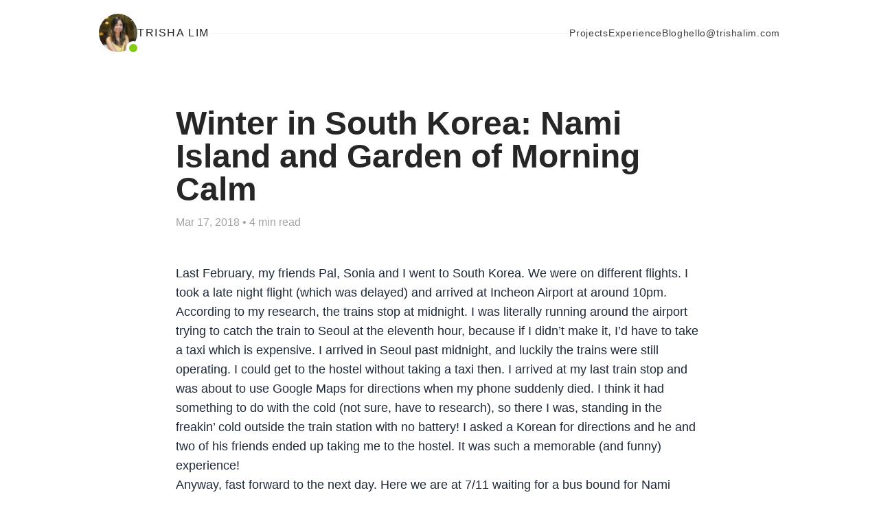

--- FILE ---
content_type: text/html; charset=utf-8
request_url: https://trishalim.com/blog/winter-in-south-korea-nami-island-and-garden-of-morning-calm
body_size: 11888
content:
<!DOCTYPE html><html lang="en"><head><meta charSet="utf-8"/><meta name="viewport" content="width=device-width"/><title>Winter in South Korea: Nami Island and Garden of Morning Calm | Trisha Lim</title><meta name="description" content="Last February, my friends Pal, Sonia and I went to South Korea. We were on
different flights. I took a late night flight (which was delayed) and arrived at
Incheon Airport at around 10pm. According to my research, the trains stop at
midnight. I was literally running around the airport trying to catch the train
to Seoul at the eleventh hour, because if I didn’t make it, I’d have to take a
taxi which is expensive. I arrived in Seoul past midnight, and luckily the
trains were still operating. I cou"/><link rel="canonical" href="https://trishalim.com/blog/winter-in-south-korea-nami-island-and-garden-of-morning-calm"/><meta property="og:type" content="article"/><meta property="og:title" content="Winter in South Korea: Nami Island and Garden of Morning Calm | Trisha Lim"/><meta property="og:description" content="Last February, my friends Pal, Sonia and I went to South Korea. We were on
different flights. I took a late night flight (which was delayed) and arrived at
Incheon Airport at around 10pm. According to my research, the trains stop at
midnight. I was literally running around the airport trying to catch the train
to Seoul at the eleventh hour, because if I didn’t make it, I’d have to take a
taxi which is expensive. I arrived in Seoul past midnight, and luckily the
trains were still operating. I cou"/><meta property="og:site_name" content="Winter in South Korea: Nami Island and Garden of Morning Calm | Trisha Lim"/><meta property="og:url" content="https://trishalim.com/blog/winter-in-south-korea-nami-island-and-garden-of-morning-calm"/><meta property="og:image" content="https://trisha-lim.ghost.io/content/images/2022/03/DSC00766.jpeg"/><meta property="twitter:title" content="Winter in South Korea: Nami Island and Garden of Morning Calm | Trisha Lim"/><meta property="twitter:description" content="Last February, my friends Pal, Sonia and I went to South Korea. We were on
different flights. I took a late night flight (which was delayed) and arrived at
Incheon Airport at around 10pm. According to my research, the trains stop at
midnight. I was literally running around the airport trying to catch the train
to Seoul at the eleventh hour, because if I didn’t make it, I’d have to take a
taxi which is expensive. I arrived in Seoul past midnight, and luckily the
trains were still operating. I cou"/><meta property="twitter:image" content="https://trisha-lim.ghost.io/content/images/2022/03/DSC00766.jpeg"/><meta property="twitter:url" content="https://trishalim.com/blog/winter-in-south-korea-nami-island-and-garden-of-morning-calm"/><meta property="twitter:card" content="summary_large_image"/><meta property="article:published_time" content="2018-03-17T00:00:00.000+00:00"/><meta property="article:modified_time" content="2022-03-25T08:37:43.000+00:00"/><meta property="og:image" content="https://trisha-lim.ghost.io/content/images/2022/03/DSC00766.jpeg"/><meta name="next-head-count" content="19"/><link rel="preload" href="/_next/static/css/e169c62327eaf51c.css" as="style"/><link rel="stylesheet" href="/_next/static/css/e169c62327eaf51c.css" data-n-g=""/><noscript data-n-css=""></noscript><script defer="" nomodule="" src="/_next/static/chunks/polyfills-78c92fac7aa8fdd8.js"></script><script src="/_next/static/chunks/webpack-8fa1640cc84ba8fe.js" defer=""></script><script src="/_next/static/chunks/framework-ecc4130bc7a58a64.js" defer=""></script><script src="/_next/static/chunks/main-2c9269b03e049b38.js" defer=""></script><script src="/_next/static/chunks/pages/_app-9ccaa66c601b169c.js" defer=""></script><script src="/_next/static/chunks/48-adf6edf23940d935.js" defer=""></script><script src="/_next/static/chunks/pages/blog/%5Bslug%5D-12a857063db1fe69.js" defer=""></script><script src="/_next/static/Jw1gJYVG9npCl0vF_cNIx/_buildManifest.js" defer=""></script><script src="/_next/static/Jw1gJYVG9npCl0vF_cNIx/_ssgManifest.js" defer=""></script></head><body><div id="__next"><div class="flex h-full flex-col justify-between "><div><div class="container relative top-2 z-50 flex items-center justify-between gap-4 rounded-full bg-white/60 py-3 backdrop-blur-sm sm:gap-8"><a class="relative h-10 w-10 sm:h-14 sm:w-14" href="/"><img alt="Trisha Lim profile photo" loading="lazy" decoding="async" data-nimg="fill" class="rounded-full" style="position:absolute;height:100%;width:100%;left:0;top:0;right:0;bottom:0;object-fit:cover;color:transparent" sizes="100vw" srcSet="/_next/image?url=%2Fprofile.jpg&amp;w=640&amp;q=75 640w, /_next/image?url=%2Fprofile.jpg&amp;w=750&amp;q=75 750w, /_next/image?url=%2Fprofile.jpg&amp;w=828&amp;q=75 828w, /_next/image?url=%2Fprofile.jpg&amp;w=1080&amp;q=75 1080w, /_next/image?url=%2Fprofile.jpg&amp;w=1200&amp;q=75 1200w, /_next/image?url=%2Fprofile.jpg&amp;w=1920&amp;q=75 1920w, /_next/image?url=%2Fprofile.jpg&amp;w=2048&amp;q=75 2048w, /_next/image?url=%2Fprofile.jpg&amp;w=3840&amp;q=75 3840w" src="/_next/image?url=%2Fprofile.jpg&amp;w=3840&amp;q=75"/><span class="absolute -bottom-1 -right-1 hidden h-5 w-5 rounded-full border-4 border-white bg-lime-500 sm:block"></span></a><a class="hidden font-medium uppercase tracking-widest md:block" href="/">Trisha Lim</a><div class="hidden h-px flex-1 bg-gray-100 sm:inline-block"></div><div class="flex gap-5 sm:gap-8"><a class="text-sm tracking-wider opacity-90 hover:opacity-100 " href="/projects">Projects</a><a class="text-sm tracking-wider opacity-90 hover:opacity-100 " href="/experience">Experience</a><a class="text-sm tracking-wider opacity-90 hover:opacity-100 " href="/blog">Blog</a><a class="text-sm tracking-wider opacity-90 hover:opacity-100 hidden sm:inline-block" href="mailto:hello@trishalim.com">hello@trishalim.com</a></div></div><main class="flex flex-col gap-16 md:gap-24 lg:gap-36"><div class="px-5 py-10 lg:py-16"><article><div class="mx-auto max-w-3xl"><h1 class="my-3">Winter in South Korea: Nami Island and Garden of Morning Calm</h1><p class="my-3 space-x-3 text-neutral-400">Mar 17, 2018<!-- --> • <!-- -->4<!-- --> min read</p></div><div class="relative mx-auto my-12 aspect-video w-full max-w-6xl"><img alt="Winter in South Korea: Nami Island and Garden of Morning Calm" loading="lazy" decoding="async" data-nimg="fill" style="position:absolute;height:100%;width:100%;left:0;top:0;right:0;bottom:0;object-fit:cover;color:transparent" sizes="100vw" srcSet="/_next/image?url=https%3A%2F%2Ftrisha-lim.ghost.io%2Fcontent%2Fimages%2F2022%2F03%2FDSC00766.jpeg&amp;w=640&amp;q=75 640w, /_next/image?url=https%3A%2F%2Ftrisha-lim.ghost.io%2Fcontent%2Fimages%2F2022%2F03%2FDSC00766.jpeg&amp;w=750&amp;q=75 750w, /_next/image?url=https%3A%2F%2Ftrisha-lim.ghost.io%2Fcontent%2Fimages%2F2022%2F03%2FDSC00766.jpeg&amp;w=828&amp;q=75 828w, /_next/image?url=https%3A%2F%2Ftrisha-lim.ghost.io%2Fcontent%2Fimages%2F2022%2F03%2FDSC00766.jpeg&amp;w=1080&amp;q=75 1080w, /_next/image?url=https%3A%2F%2Ftrisha-lim.ghost.io%2Fcontent%2Fimages%2F2022%2F03%2FDSC00766.jpeg&amp;w=1200&amp;q=75 1200w, /_next/image?url=https%3A%2F%2Ftrisha-lim.ghost.io%2Fcontent%2Fimages%2F2022%2F03%2FDSC00766.jpeg&amp;w=1920&amp;q=75 1920w, /_next/image?url=https%3A%2F%2Ftrisha-lim.ghost.io%2Fcontent%2Fimages%2F2022%2F03%2FDSC00766.jpeg&amp;w=2048&amp;q=75 2048w, /_next/image?url=https%3A%2F%2Ftrisha-lim.ghost.io%2Fcontent%2Fimages%2F2022%2F03%2FDSC00766.jpeg&amp;w=3840&amp;q=75 3840w" src="/_next/image?url=https%3A%2F%2Ftrisha-lim.ghost.io%2Fcontent%2Fimages%2F2022%2F03%2FDSC00766.jpeg&amp;w=3840&amp;q=75"/></div><div class="gh-content prose mx-auto mt-10 max-w-3xl prose-p:leading-relaxed md:text-lg"><p>Last February, my friends Pal, Sonia and I went to South Korea. We were on different flights. I took a late night flight (which was delayed) and arrived at Incheon Airport at around 10pm. According to my research, the trains stop at midnight. I was literally running around the airport trying to catch the train to Seoul at the eleventh hour, because if I didn’t make it, I’d have to take a taxi which is expensive. I arrived in Seoul past midnight, and luckily the trains were still operating. I could get to the hostel without taking a taxi then. I arrived at my last train stop and was about to use Google Maps for directions when my phone suddenly died. I think it had something to do with the cold (not sure, have to research), so there I was, standing in the freakin’ cold outside the train station with no battery! I asked a Korean for directions and he and two of his friends ended up taking me to the hostel. It was such a memorable (and funny) experience!</p><p>Anyway, fast forward to the next day. Here we are at 7/11 waiting for a bus bound for Nami Island.</p><figure class="kg-card kg-image-card"><img src="https://trisha-lim.ghost.io/content/images/2022/03/image-141.png" class="kg-image" alt loading="lazy" width="1000" height="625" srcset="https://trisha-lim.ghost.io/content/images/size/w600/2022/03/image-141.png 600w, https://trisha-lim.ghost.io/content/images/2022/03/image-141.png 1000w" sizes="(min-width: 720px) 720px"></figure><figure class="kg-card kg-image-card"><img src="https://trisha-lim.ghost.io/content/images/2022/03/image-142.png" class="kg-image" alt loading="lazy" width="1000" height="625" srcset="https://trisha-lim.ghost.io/content/images/size/w600/2022/03/image-142.png 600w, https://trisha-lim.ghost.io/content/images/2022/03/image-142.png 1000w" sizes="(min-width: 720px) 720px"></figure><h2 id="nami-island">Nami Island</h2><p>We’ve arrived at our destination! Everything looks dead! Spot the squirrel!</p><figure class="kg-card kg-image-card"><img src="https://trisha-lim.ghost.io/content/images/2022/03/image-143.png" class="kg-image" alt loading="lazy" width="1000" height="625" srcset="https://trisha-lim.ghost.io/content/images/size/w600/2022/03/image-143.png 600w, https://trisha-lim.ghost.io/content/images/2022/03/image-143.png 1000w" sizes="(min-width: 720px) 720px"></figure><p>I know it’s so sunny and the weather looks beautiful. Don’t let that fool you. It was sooo cold!</p><figure class="kg-card kg-image-card"><img src="https://trisha-lim.ghost.io/content/images/2022/03/image-144.png" class="kg-image" alt loading="lazy" width="1000" height="625" srcset="https://trisha-lim.ghost.io/content/images/size/w600/2022/03/image-144.png 600w, https://trisha-lim.ghost.io/content/images/2022/03/image-144.png 1000w" sizes="(min-width: 720px) 720px"></figure><figure class="kg-card kg-image-card"><img src="https://trisha-lim.ghost.io/content/images/2022/03/image-145.png" class="kg-image" alt loading="lazy" width="1000" height="625" srcset="https://trisha-lim.ghost.io/content/images/size/w600/2022/03/image-145.png 600w, https://trisha-lim.ghost.io/content/images/2022/03/image-145.png 1000w" sizes="(min-width: 720px) 720px"></figure><p>Snowmen! My first time to see snow &lt;3</p><figure class="kg-card kg-image-card"><img src="https://trisha-lim.ghost.io/content/images/2022/03/image-146.png" class="kg-image" alt loading="lazy" width="1000" height="625" srcset="https://trisha-lim.ghost.io/content/images/size/w600/2022/03/image-146.png 600w, https://trisha-lim.ghost.io/content/images/2022/03/image-146.png 1000w" sizes="(min-width: 720px) 720px"></figure><p>Ice sculptures…</p><figure class="kg-card kg-image-card"><img src="https://trisha-lim.ghost.io/content/images/2022/03/image-147.png" class="kg-image" alt loading="lazy" width="1000" height="625" srcset="https://trisha-lim.ghost.io/content/images/size/w600/2022/03/image-147.png 600w, https://trisha-lim.ghost.io/content/images/2022/03/image-147.png 1000w" sizes="(min-width: 720px) 720px"></figure><p>Some notes I can't read.</p><figure class="kg-card kg-image-card"><img src="https://trisha-lim.ghost.io/content/images/2022/03/image-148.png" class="kg-image" alt loading="lazy" width="1000" height="625" srcset="https://trisha-lim.ghost.io/content/images/size/w600/2022/03/image-148.png 600w, https://trisha-lim.ghost.io/content/images/2022/03/image-148.png 1000w" sizes="(min-width: 720px) 720px"></figure><p>Unwrapped my scarf around my neck for that quick photo-op!</p><figure class="kg-card kg-image-card"><img src="https://trisha-lim.ghost.io/content/images/2022/03/image-149.png" class="kg-image" alt loading="lazy" width="1000" height="625" srcset="https://trisha-lim.ghost.io/content/images/size/w600/2022/03/image-149.png 600w, https://trisha-lim.ghost.io/content/images/2022/03/image-149.png 1000w" sizes="(min-width: 720px) 720px"></figure><p>Beneath that red sweater, I was wearing a tank top and a Uniqlo long sleeve heat teach top. I was also wearing heat tech leggings under those jeans. No such thing as too many clothes in this weather!</p><figure class="kg-card kg-image-card"><img src="https://trisha-lim.ghost.io/content/images/2022/03/image-150.png" class="kg-image" alt loading="lazy" width="1000" height="1600" srcset="https://trisha-lim.ghost.io/content/images/size/w600/2022/03/image-150.png 600w, https://trisha-lim.ghost.io/content/images/2022/03/image-150.png 1000w" sizes="(min-width: 720px) 720px"></figure><figure class="kg-card kg-image-card"><img src="https://trisha-lim.ghost.io/content/images/2022/03/image-151.png" class="kg-image" alt loading="lazy" width="1000" height="1600" srcset="https://trisha-lim.ghost.io/content/images/size/w600/2022/03/image-151.png 600w, https://trisha-lim.ghost.io/content/images/2022/03/image-151.png 1000w" sizes="(min-width: 720px) 720px"></figure><p>Ostriches!!! This was a pleasant surprise.</p><figure class="kg-card kg-image-card"><img src="https://trisha-lim.ghost.io/content/images/2022/03/image-152.png" class="kg-image" alt loading="lazy" width="1000" height="625" srcset="https://trisha-lim.ghost.io/content/images/size/w600/2022/03/image-152.png 600w, https://trisha-lim.ghost.io/content/images/2022/03/image-152.png 1000w" sizes="(min-width: 720px) 720px"></figure><p>Hi there big guy!</p><figure class="kg-card kg-image-card"><img src="https://trisha-lim.ghost.io/content/images/2022/03/image-153.png" class="kg-image" alt loading="lazy" width="1000" height="625" srcset="https://trisha-lim.ghost.io/content/images/size/w600/2022/03/image-153.png 600w, https://trisha-lim.ghost.io/content/images/2022/03/image-153.png 1000w" sizes="(min-width: 720px) 720px"></figure><p>Frozen lake! Thank god it didn’t crack and we’re still alive!</p><figure class="kg-card kg-image-card"><img src="https://trisha-lim.ghost.io/content/images/2022/03/image-154.png" class="kg-image" alt loading="lazy" width="1000" height="625" srcset="https://trisha-lim.ghost.io/content/images/size/w600/2022/03/image-154.png 600w, https://trisha-lim.ghost.io/content/images/2022/03/image-154.png 1000w" sizes="(min-width: 720px) 720px"></figure><p>Drama time for the blog (and Instagram).</p><figure class="kg-card kg-image-card"><img src="https://trisha-lim.ghost.io/content/images/2022/03/image-155.png" class="kg-image" alt loading="lazy" width="1000" height="625" srcset="https://trisha-lim.ghost.io/content/images/size/w600/2022/03/image-155.png 600w, https://trisha-lim.ghost.io/content/images/2022/03/image-155.png 1000w" sizes="(min-width: 720px) 720px"></figure><figure class="kg-card kg-image-card"><img src="https://trisha-lim.ghost.io/content/images/2022/03/image-156.png" class="kg-image" alt loading="lazy" width="1000" height="1600" srcset="https://trisha-lim.ghost.io/content/images/size/w600/2022/03/image-156.png 600w, https://trisha-lim.ghost.io/content/images/2022/03/image-156.png 1000w" sizes="(min-width: 720px) 720px"></figure><h2 id="dak-galbi-for-lunch">Dak galbi for lunch</h2><p>Lunch time!!! My favorite time of the day in Korea because THE FOOD IS ABSOLUTELY AMAZING IN THIS COUNTRY.</p><figure class="kg-card kg-image-card"><img src="https://trisha-lim.ghost.io/content/images/2022/03/image-157.png" class="kg-image" alt loading="lazy" width="1000" height="625" srcset="https://trisha-lim.ghost.io/content/images/size/w600/2022/03/image-157.png 600w, https://trisha-lim.ghost.io/content/images/2022/03/image-157.png 1000w" sizes="(min-width: 720px) 720px"></figure><figure class="kg-card kg-image-card"><img src="https://trisha-lim.ghost.io/content/images/2022/03/image-158.png" class="kg-image" alt loading="lazy" width="1000" height="625" srcset="https://trisha-lim.ghost.io/content/images/size/w600/2022/03/image-158.png 600w, https://trisha-lim.ghost.io/content/images/2022/03/image-158.png 1000w" sizes="(min-width: 720px) 720px"></figure><figure class="kg-card kg-image-card"><img src="https://trisha-lim.ghost.io/content/images/2022/03/image-159.png" class="kg-image" alt loading="lazy" width="1000" height="625" srcset="https://trisha-lim.ghost.io/content/images/size/w600/2022/03/image-159.png 600w, https://trisha-lim.ghost.io/content/images/2022/03/image-159.png 1000w" sizes="(min-width: 720px) 720px"></figure><p></p><h2 id="garden-of-morning-calm">Garden of Morning Calm</h2><figure class="kg-card kg-image-card"><img src="https://trisha-lim.ghost.io/content/images/2022/03/image-160.png" class="kg-image" alt loading="lazy" width="1000" height="625" srcset="https://trisha-lim.ghost.io/content/images/size/w600/2022/03/image-160.png 600w, https://trisha-lim.ghost.io/content/images/2022/03/image-160.png 1000w" sizes="(min-width: 720px) 720px"></figure><figure class="kg-card kg-image-card"><img src="https://trisha-lim.ghost.io/content/images/2022/03/image-161.png" class="kg-image" alt loading="lazy" width="1000" height="625" srcset="https://trisha-lim.ghost.io/content/images/size/w600/2022/03/image-161.png 600w, https://trisha-lim.ghost.io/content/images/2022/03/image-161.png 1000w" sizes="(min-width: 720px) 720px"></figure><figure class="kg-card kg-image-card"><img src="https://trisha-lim.ghost.io/content/images/2022/03/image-162.png" class="kg-image" alt loading="lazy" width="1000" height="625" srcset="https://trisha-lim.ghost.io/content/images/size/w600/2022/03/image-162.png 600w, https://trisha-lim.ghost.io/content/images/2022/03/image-162.png 1000w" sizes="(min-width: 720px) 720px"></figure><figure class="kg-card kg-image-card"><img src="https://trisha-lim.ghost.io/content/images/2022/03/image-163.png" class="kg-image" alt loading="lazy" width="1000" height="625" srcset="https://trisha-lim.ghost.io/content/images/size/w600/2022/03/image-163.png 600w, https://trisha-lim.ghost.io/content/images/2022/03/image-163.png 1000w" sizes="(min-width: 720px) 720px"></figure><figure class="kg-card kg-image-card"><img src="https://trisha-lim.ghost.io/content/images/2022/03/image-164.png" class="kg-image" alt loading="lazy" width="1000" height="1600" srcset="https://trisha-lim.ghost.io/content/images/size/w600/2022/03/image-164.png 600w, https://trisha-lim.ghost.io/content/images/2022/03/image-164.png 1000w" sizes="(min-width: 720px) 720px"></figure><figure class="kg-card kg-image-card"><img src="https://trisha-lim.ghost.io/content/images/2022/03/image-165.png" class="kg-image" alt loading="lazy" width="1000" height="625" srcset="https://trisha-lim.ghost.io/content/images/size/w600/2022/03/image-165.png 600w, https://trisha-lim.ghost.io/content/images/2022/03/image-165.png 1000w" sizes="(min-width: 720px) 720px"></figure><figure class="kg-card kg-image-card"><img src="https://trisha-lim.ghost.io/content/images/2022/03/image-166.png" class="kg-image" alt loading="lazy" width="1000" height="625" srcset="https://trisha-lim.ghost.io/content/images/size/w600/2022/03/image-166.png 600w, https://trisha-lim.ghost.io/content/images/2022/03/image-166.png 1000w" sizes="(min-width: 720px) 720px"></figure><figure class="kg-card kg-image-card"><img src="https://trisha-lim.ghost.io/content/images/2022/03/image-167.png" class="kg-image" alt loading="lazy" width="1000" height="625" srcset="https://trisha-lim.ghost.io/content/images/size/w600/2022/03/image-167.png 600w, https://trisha-lim.ghost.io/content/images/2022/03/image-167.png 1000w" sizes="(min-width: 720px) 720px"></figure><figure class="kg-card kg-image-card"><img src="https://trisha-lim.ghost.io/content/images/2022/03/image-168.png" class="kg-image" alt loading="lazy" width="1000" height="625" srcset="https://trisha-lim.ghost.io/content/images/size/w600/2022/03/image-168.png 600w, https://trisha-lim.ghost.io/content/images/2022/03/image-168.png 1000w" sizes="(min-width: 720px) 720px"></figure><figure class="kg-card kg-image-card"><img src="https://trisha-lim.ghost.io/content/images/2022/03/image-169.png" class="kg-image" alt loading="lazy" width="1000" height="625" srcset="https://trisha-lim.ghost.io/content/images/size/w600/2022/03/image-169.png 600w, https://trisha-lim.ghost.io/content/images/2022/03/image-169.png 1000w" sizes="(min-width: 720px) 720px"></figure><figure class="kg-card kg-image-card"><img src="https://trisha-lim.ghost.io/content/images/2022/03/image-170.png" class="kg-image" alt loading="lazy" width="1000" height="625" srcset="https://trisha-lim.ghost.io/content/images/size/w600/2022/03/image-170.png 600w, https://trisha-lim.ghost.io/content/images/2022/03/image-170.png 1000w" sizes="(min-width: 720px) 720px"></figure><figure class="kg-card kg-image-card"><img src="https://trisha-lim.ghost.io/content/images/2022/03/image-171.png" class="kg-image" alt loading="lazy" width="1000" height="1600" srcset="https://trisha-lim.ghost.io/content/images/size/w600/2022/03/image-171.png 600w, https://trisha-lim.ghost.io/content/images/2022/03/image-171.png 1000w" sizes="(min-width: 720px) 720px"></figure><figure class="kg-card kg-image-card"><img src="https://trisha-lim.ghost.io/content/images/2022/03/image-172.png" class="kg-image" alt loading="lazy" width="1000" height="625" srcset="https://trisha-lim.ghost.io/content/images/size/w600/2022/03/image-172.png 600w, https://trisha-lim.ghost.io/content/images/2022/03/image-172.png 1000w" sizes="(min-width: 720px) 720px"></figure><figure class="kg-card kg-image-card"><img src="https://trisha-lim.ghost.io/content/images/2022/03/image-173.png" class="kg-image" alt loading="lazy" width="1000" height="625" srcset="https://trisha-lim.ghost.io/content/images/size/w600/2022/03/image-173.png 600w, https://trisha-lim.ghost.io/content/images/2022/03/image-173.png 1000w" sizes="(min-width: 720px) 720px"></figure><p>Look at that struggling face. Poor, poor girl.</p><figure class="kg-card kg-image-card"><img src="https://trisha-lim.ghost.io/content/images/2022/03/image-174.png" class="kg-image" alt loading="lazy" width="1000" height="625" srcset="https://trisha-lim.ghost.io/content/images/size/w600/2022/03/image-174.png 600w, https://trisha-lim.ghost.io/content/images/2022/03/image-174.png 1000w" sizes="(min-width: 720px) 720px"></figure><figure class="kg-card kg-image-card"><img src="https://trisha-lim.ghost.io/content/images/2022/03/image-175.png" class="kg-image" alt loading="lazy" width="1000" height="1600" srcset="https://trisha-lim.ghost.io/content/images/size/w600/2022/03/image-175.png 600w, https://trisha-lim.ghost.io/content/images/2022/03/image-175.png 1000w" sizes="(min-width: 720px) 720px"></figure><p>Oh, don’t mind me. Just dying a slow painful cold death here. Good thing I have a Sonia to keep me warm. 😛</p><figure class="kg-card kg-image-card"><img src="https://trisha-lim.ghost.io/content/images/2022/03/image-176.png" class="kg-image" alt loading="lazy" width="1000" height="625" srcset="https://trisha-lim.ghost.io/content/images/size/w600/2022/03/image-176.png 600w, https://trisha-lim.ghost.io/content/images/2022/03/image-176.png 1000w" sizes="(min-width: 720px) 720px"></figure><p>Goodbye! Off to Seoul.</p><figure class="kg-card kg-image-card"><img src="https://trisha-lim.ghost.io/content/images/2022/03/image-177.png" class="kg-image" alt loading="lazy" width="1000" height="1600" srcset="https://trisha-lim.ghost.io/content/images/size/w600/2022/03/image-177.png 600w, https://trisha-lim.ghost.io/content/images/2022/03/image-177.png 1000w" sizes="(min-width: 720px) 720px"></figure><p>Photos by <a href="http://instagram.com/palsmiley?ref=trisha-lim.ghost.io">Pal</a> (and myself)</p></div></article><div class="mx-auto my-16 max-w-3xl"><div class="flex flex-col items-stretch justify-between rounded border sm:flex-row sm:gap-6 lg:gap-10"><div class="w-full p-6 sm:w-1/2 lg:w-2/3"><div class="mb-3 flex items-stretch justify-between gap-3"><div><p class="mb-2 text-xs text-neutral-500">Written by</p><a href="/about"><h2 class="text-2xl tracking-wide">Trisha Lim</h2></a></div><a class="relative block aspect-square w-14 overflow-hidden rounded-full sm:hidden" href="/about"><img alt="portrait of author" loading="lazy" decoding="async" data-nimg="fill" style="position:absolute;height:100%;width:100%;left:0;top:0;right:0;bottom:0;object-fit:cover;color:transparent" sizes="100vw" srcSet="/_next/image?url=%2Fprofile.jpg&amp;w=640&amp;q=75 640w, /_next/image?url=%2Fprofile.jpg&amp;w=750&amp;q=75 750w, /_next/image?url=%2Fprofile.jpg&amp;w=828&amp;q=75 828w, /_next/image?url=%2Fprofile.jpg&amp;w=1080&amp;q=75 1080w, /_next/image?url=%2Fprofile.jpg&amp;w=1200&amp;q=75 1200w, /_next/image?url=%2Fprofile.jpg&amp;w=1920&amp;q=75 1920w, /_next/image?url=%2Fprofile.jpg&amp;w=2048&amp;q=75 2048w, /_next/image?url=%2Fprofile.jpg&amp;w=3840&amp;q=75 3840w" src="/_next/image?url=%2Fprofile.jpg&amp;w=3840&amp;q=75"/></a></div><p class="mb-6 leading-relaxed">A frontend engineer with over 8 years of experience building interactive web applications with modern tech like Laravel, Tailwind, Vue, React, and Next.js.</p><div class="mb-6 text-neutral-300 flex gap-3 text-xl"><a aria-label="LinkedIn" rel="nofollow noreferrer" href="https://www.linkedin.com/in/trisha-jean-lim/"><span></span></a><a aria-label="X" rel="nofollow noreferrer" href="https://x.com/trishathecookie"><span></span></a><a aria-label="Dev.to" rel="nofollow noreferrer" href="https://dev.to/trishathecookie"><span></span></a><a aria-label="GitHub" rel="nofollow noreferrer" href="https://github.com/trishalim"><span></span></a><a aria-label="Email" rel="nofollow noreferrer" href="mailto:hello@trishalim.com"><span></span></a></div><p>Like what I do?<!-- --> <a class="font-semibold underline hover:no-underline" href="mailto:hello@trishalim.com">Hire me</a></p></div><a class="relative w-full overflow-hidden rounded-r sm:w-1/2 lg:w-1/3" href="/about"><img alt="portrait of author" loading="lazy" decoding="async" data-nimg="fill" style="position:absolute;height:100%;width:100%;left:0;top:0;right:0;bottom:0;object-fit:cover;color:transparent" sizes="100vw" srcSet="/_next/image?url=%2Fportrait.jpg&amp;w=640&amp;q=75 640w, /_next/image?url=%2Fportrait.jpg&amp;w=750&amp;q=75 750w, /_next/image?url=%2Fportrait.jpg&amp;w=828&amp;q=75 828w, /_next/image?url=%2Fportrait.jpg&amp;w=1080&amp;q=75 1080w, /_next/image?url=%2Fportrait.jpg&amp;w=1200&amp;q=75 1200w, /_next/image?url=%2Fportrait.jpg&amp;w=1920&amp;q=75 1920w, /_next/image?url=%2Fportrait.jpg&amp;w=2048&amp;q=75 2048w, /_next/image?url=%2Fportrait.jpg&amp;w=3840&amp;q=75 3840w" src="/_next/image?url=%2Fportrait.jpg&amp;w=3840&amp;q=75"/></a></div></div><div class="mx-auto my-16 max-w-3xl"><h2>Related posts</h2><div class="grid gap-8 sm:grid-cols-3 sm:gap-3 md:gap-8 my-8"><article><a href="/blog/europe-summer-2023"><div class="relative mb-5 aspect-4/3 overflow-hidden rounded-xl"><img alt="" loading="lazy" decoding="async" data-nimg="fill" style="position:absolute;height:100%;width:100%;left:0;top:0;right:0;bottom:0;object-fit:cover;color:transparent" sizes="100vw" srcSet="/_next/image?url=https%3A%2F%2Ftrisha-lim.ghost.io%2Fcontent%2Fimages%2F2023%2F08%2FIMG_0538.jpeg&amp;w=640&amp;q=75 640w, /_next/image?url=https%3A%2F%2Ftrisha-lim.ghost.io%2Fcontent%2Fimages%2F2023%2F08%2FIMG_0538.jpeg&amp;w=750&amp;q=75 750w, /_next/image?url=https%3A%2F%2Ftrisha-lim.ghost.io%2Fcontent%2Fimages%2F2023%2F08%2FIMG_0538.jpeg&amp;w=828&amp;q=75 828w, /_next/image?url=https%3A%2F%2Ftrisha-lim.ghost.io%2Fcontent%2Fimages%2F2023%2F08%2FIMG_0538.jpeg&amp;w=1080&amp;q=75 1080w, /_next/image?url=https%3A%2F%2Ftrisha-lim.ghost.io%2Fcontent%2Fimages%2F2023%2F08%2FIMG_0538.jpeg&amp;w=1200&amp;q=75 1200w, /_next/image?url=https%3A%2F%2Ftrisha-lim.ghost.io%2Fcontent%2Fimages%2F2023%2F08%2FIMG_0538.jpeg&amp;w=1920&amp;q=75 1920w, /_next/image?url=https%3A%2F%2Ftrisha-lim.ghost.io%2Fcontent%2Fimages%2F2023%2F08%2FIMG_0538.jpeg&amp;w=2048&amp;q=75 2048w, /_next/image?url=https%3A%2F%2Ftrisha-lim.ghost.io%2Fcontent%2Fimages%2F2023%2F08%2FIMG_0538.jpeg&amp;w=3840&amp;q=75 3840w" src="/_next/image?url=https%3A%2F%2Ftrisha-lim.ghost.io%2Fcontent%2Fimages%2F2023%2F08%2FIMG_0538.jpeg&amp;w=3840&amp;q=75"/><div class="absolute left-0 top-0 flex h-full w-full items-center justify-center rounded bg-neutral-900 text-xl font-bold text-white text-yellow-400 opacity-0 transition-all duration-500 hover:opacity-100">Read more</div></div><h3 class="mt-1 text-xl">Summer in Europe (2023)</h3><p class="mt-1 space-x-3 text-sm text-neutral-400">Aug 15, 2023<!-- --> • <!-- -->3<!-- --> min read</p></a></article><article><a href="/blog/japan-in-spring-osaka-nara-kobe"><div class="relative mb-5 aspect-4/3 overflow-hidden rounded-xl"><img alt="" loading="lazy" decoding="async" data-nimg="fill" style="position:absolute;height:100%;width:100%;left:0;top:0;right:0;bottom:0;object-fit:cover;color:transparent" sizes="100vw" srcSet="/_next/image?url=https%3A%2F%2Ftrisha-lim.ghost.io%2Fcontent%2Fimages%2F2022%2F03%2FDSC3788.jpeg&amp;w=640&amp;q=75 640w, /_next/image?url=https%3A%2F%2Ftrisha-lim.ghost.io%2Fcontent%2Fimages%2F2022%2F03%2FDSC3788.jpeg&amp;w=750&amp;q=75 750w, /_next/image?url=https%3A%2F%2Ftrisha-lim.ghost.io%2Fcontent%2Fimages%2F2022%2F03%2FDSC3788.jpeg&amp;w=828&amp;q=75 828w, /_next/image?url=https%3A%2F%2Ftrisha-lim.ghost.io%2Fcontent%2Fimages%2F2022%2F03%2FDSC3788.jpeg&amp;w=1080&amp;q=75 1080w, /_next/image?url=https%3A%2F%2Ftrisha-lim.ghost.io%2Fcontent%2Fimages%2F2022%2F03%2FDSC3788.jpeg&amp;w=1200&amp;q=75 1200w, /_next/image?url=https%3A%2F%2Ftrisha-lim.ghost.io%2Fcontent%2Fimages%2F2022%2F03%2FDSC3788.jpeg&amp;w=1920&amp;q=75 1920w, /_next/image?url=https%3A%2F%2Ftrisha-lim.ghost.io%2Fcontent%2Fimages%2F2022%2F03%2FDSC3788.jpeg&amp;w=2048&amp;q=75 2048w, /_next/image?url=https%3A%2F%2Ftrisha-lim.ghost.io%2Fcontent%2Fimages%2F2022%2F03%2FDSC3788.jpeg&amp;w=3840&amp;q=75 3840w" src="/_next/image?url=https%3A%2F%2Ftrisha-lim.ghost.io%2Fcontent%2Fimages%2F2022%2F03%2FDSC3788.jpeg&amp;w=3840&amp;q=75"/><div class="absolute left-0 top-0 flex h-full w-full items-center justify-center rounded bg-neutral-900 text-xl font-bold text-white text-yellow-400 opacity-0 transition-all duration-500 hover:opacity-100">Read more</div></div><h3 class="mt-1 text-xl">Japan in Spring: Osaka, Nara, Kobe</h3><p class="mt-1 space-x-3 text-sm text-neutral-400">Apr 4, 2018<!-- --> • <!-- -->5<!-- --> min read</p></a></article><article><a href="/blog/magical-sakura-days-in-kyoto-japan"><div class="relative mb-5 aspect-4/3 overflow-hidden rounded-xl"><img alt="" loading="lazy" decoding="async" data-nimg="fill" style="position:absolute;height:100%;width:100%;left:0;top:0;right:0;bottom:0;object-fit:cover;color:transparent" sizes="100vw" srcSet="/_next/image?url=https%3A%2F%2Ftrisha-lim.ghost.io%2Fcontent%2Fimages%2F2021%2F10%2FDSC3989-1.jpeg&amp;w=640&amp;q=75 640w, /_next/image?url=https%3A%2F%2Ftrisha-lim.ghost.io%2Fcontent%2Fimages%2F2021%2F10%2FDSC3989-1.jpeg&amp;w=750&amp;q=75 750w, /_next/image?url=https%3A%2F%2Ftrisha-lim.ghost.io%2Fcontent%2Fimages%2F2021%2F10%2FDSC3989-1.jpeg&amp;w=828&amp;q=75 828w, /_next/image?url=https%3A%2F%2Ftrisha-lim.ghost.io%2Fcontent%2Fimages%2F2021%2F10%2FDSC3989-1.jpeg&amp;w=1080&amp;q=75 1080w, /_next/image?url=https%3A%2F%2Ftrisha-lim.ghost.io%2Fcontent%2Fimages%2F2021%2F10%2FDSC3989-1.jpeg&amp;w=1200&amp;q=75 1200w, /_next/image?url=https%3A%2F%2Ftrisha-lim.ghost.io%2Fcontent%2Fimages%2F2021%2F10%2FDSC3989-1.jpeg&amp;w=1920&amp;q=75 1920w, /_next/image?url=https%3A%2F%2Ftrisha-lim.ghost.io%2Fcontent%2Fimages%2F2021%2F10%2FDSC3989-1.jpeg&amp;w=2048&amp;q=75 2048w, /_next/image?url=https%3A%2F%2Ftrisha-lim.ghost.io%2Fcontent%2Fimages%2F2021%2F10%2FDSC3989-1.jpeg&amp;w=3840&amp;q=75 3840w" src="/_next/image?url=https%3A%2F%2Ftrisha-lim.ghost.io%2Fcontent%2Fimages%2F2021%2F10%2FDSC3989-1.jpeg&amp;w=3840&amp;q=75"/><div class="absolute left-0 top-0 flex h-full w-full items-center justify-center rounded bg-neutral-900 text-xl font-bold text-white text-yellow-400 opacity-0 transition-all duration-500 hover:opacity-100">Read more</div></div><h3 class="mt-1 text-xl">Magical Sakura Days in Kyoto, Japan</h3><p class="mt-1 space-x-3 text-sm text-neutral-400">Apr 3, 2018<!-- --> • <!-- -->3<!-- --> min read</p></a></article></div></div></div></main></div><section class="w-full border-b-4 border-yellow-400"><div class="container flex flex-col items-center justify-between gap-12 py-16 text-xl md:flex-row"><div class="flex flex-col items-center justify-center gap-3 text-center md:flex-row md:text-left">Ready to start shipping?<div class="flex flex-wrap gap-3"><a class="inline-flex items-center justify-center rounded border-2 text-center transition duration-500 font-semibold bg-yellow-400 text-gray-900 rounded-full border-yellow-400 hover:bg-neutral-800 hover:border-neutral-800 hover:text-yellow-400 px-4 py-2 text-lg gap-2 " rel="nofollow" href="https://koalendar.com/e/meet-with-trisha">Book a call<svg xmlns="http://www.w3.org/2000/svg" viewBox="0 0 24 24" fill="currentColor" width="1em" height="1em"><path fill-rule="evenodd" d="M1.5 4.5a3 3 0 0 1 3-3h1.372c.86 0 1.61.586 1.819 1.42l1.105 4.423a1.875 1.875 0 0 1-.694 1.955l-1.293.97c-.135.101-.164.249-.126.352a11.285 11.285 0 0 0 6.697 6.697c.103.038.25.009.352-.126l.97-1.293a1.875 1.875 0 0 1 1.955-.694l4.423 1.105c.834.209 1.42.959 1.42 1.82V19.5a3 3 0 0 1-3 3h-2.25C8.552 22.5 1.5 15.448 1.5 6.75V4.5Z" clip-rule="evenodd"></path></svg></a><a class="inline-flex items-center justify-center rounded border-2 text-center transition duration-500 font-semibold border-neutral-100 bg-white rounded-full text-neutral-800 hover:bg-neutral-100 px-4 py-2 text-lg gap-2 " rel="" href="mailto:hello@trishalim.com">Email me</a></div></div><div class="justify-center flex gap-4 text-2xl"><a aria-label="LinkedIn" rel="nofollow noreferrer" href="https://www.linkedin.com/in/trisha-jean-lim/"><span></span></a><a aria-label="X" rel="nofollow noreferrer" href="https://x.com/trishathecookie"><span></span></a><a aria-label="Dev.to" rel="nofollow noreferrer" href="https://dev.to/trishathecookie"><span></span></a><a aria-label="GitHub" rel="nofollow noreferrer" href="https://github.com/trishalim"><span></span></a><a aria-label="Email" rel="nofollow noreferrer" href="mailto:hello@trishalim.com"><span></span></a></div></div></section></div></div><script id="__NEXT_DATA__" type="application/json">{"props":{"pageProps":{"post":{"slug":"winter-in-south-korea-nami-island-and-garden-of-morning-calm","id":"623d7e2c043686003d827b39","uuid":"35fbcd69-f9a1-46db-8227-9dc597532acc","title":"Winter in South Korea: Nami Island and Garden of Morning Calm","html":"\u003cp\u003eLast February, my friends Pal, Sonia and I went to South Korea. We were on different flights. I took a late night flight (which was delayed) and arrived at Incheon Airport at around 10pm. According to my research, the trains stop at midnight. I was literally running around the airport trying to catch the train to Seoul at the eleventh hour, because if I didn’t make it, I’d have to take a taxi which is expensive. I arrived in Seoul past midnight, and luckily the trains were still operating. I could get to the hostel without taking a taxi then. I arrived at my last train stop and was about to use Google Maps for directions when my phone suddenly died. I think it had something to do with the cold (not sure, have to research), so there I was, standing in the freakin’ cold outside the train station with no battery! I asked a Korean for directions and he and two of his friends ended up taking me to the hostel. It was such a memorable (and funny) experience!\u003c/p\u003e\u003cp\u003eAnyway, fast forward to the next day. Here we are at 7/11 waiting for a bus bound for Nami Island.\u003c/p\u003e\u003cfigure class=\"kg-card kg-image-card\"\u003e\u003cimg src=\"https://trisha-lim.ghost.io/content/images/2022/03/image-141.png\" class=\"kg-image\" alt loading=\"lazy\" width=\"1000\" height=\"625\" srcset=\"https://trisha-lim.ghost.io/content/images/size/w600/2022/03/image-141.png 600w, https://trisha-lim.ghost.io/content/images/2022/03/image-141.png 1000w\" sizes=\"(min-width: 720px) 720px\"\u003e\u003c/figure\u003e\u003cfigure class=\"kg-card kg-image-card\"\u003e\u003cimg src=\"https://trisha-lim.ghost.io/content/images/2022/03/image-142.png\" class=\"kg-image\" alt loading=\"lazy\" width=\"1000\" height=\"625\" srcset=\"https://trisha-lim.ghost.io/content/images/size/w600/2022/03/image-142.png 600w, https://trisha-lim.ghost.io/content/images/2022/03/image-142.png 1000w\" sizes=\"(min-width: 720px) 720px\"\u003e\u003c/figure\u003e\u003ch2 id=\"nami-island\"\u003eNami Island\u003c/h2\u003e\u003cp\u003eWe’ve arrived at our destination! Everything looks dead! Spot the squirrel!\u003c/p\u003e\u003cfigure class=\"kg-card kg-image-card\"\u003e\u003cimg src=\"https://trisha-lim.ghost.io/content/images/2022/03/image-143.png\" class=\"kg-image\" alt loading=\"lazy\" width=\"1000\" height=\"625\" srcset=\"https://trisha-lim.ghost.io/content/images/size/w600/2022/03/image-143.png 600w, https://trisha-lim.ghost.io/content/images/2022/03/image-143.png 1000w\" sizes=\"(min-width: 720px) 720px\"\u003e\u003c/figure\u003e\u003cp\u003eI know it’s so sunny and the weather looks beautiful. Don’t let that fool you. It was sooo cold!\u003c/p\u003e\u003cfigure class=\"kg-card kg-image-card\"\u003e\u003cimg src=\"https://trisha-lim.ghost.io/content/images/2022/03/image-144.png\" class=\"kg-image\" alt loading=\"lazy\" width=\"1000\" height=\"625\" srcset=\"https://trisha-lim.ghost.io/content/images/size/w600/2022/03/image-144.png 600w, https://trisha-lim.ghost.io/content/images/2022/03/image-144.png 1000w\" sizes=\"(min-width: 720px) 720px\"\u003e\u003c/figure\u003e\u003cfigure class=\"kg-card kg-image-card\"\u003e\u003cimg src=\"https://trisha-lim.ghost.io/content/images/2022/03/image-145.png\" class=\"kg-image\" alt loading=\"lazy\" width=\"1000\" height=\"625\" srcset=\"https://trisha-lim.ghost.io/content/images/size/w600/2022/03/image-145.png 600w, https://trisha-lim.ghost.io/content/images/2022/03/image-145.png 1000w\" sizes=\"(min-width: 720px) 720px\"\u003e\u003c/figure\u003e\u003cp\u003eSnowmen! My first time to see snow \u0026lt;3\u003c/p\u003e\u003cfigure class=\"kg-card kg-image-card\"\u003e\u003cimg src=\"https://trisha-lim.ghost.io/content/images/2022/03/image-146.png\" class=\"kg-image\" alt loading=\"lazy\" width=\"1000\" height=\"625\" srcset=\"https://trisha-lim.ghost.io/content/images/size/w600/2022/03/image-146.png 600w, https://trisha-lim.ghost.io/content/images/2022/03/image-146.png 1000w\" sizes=\"(min-width: 720px) 720px\"\u003e\u003c/figure\u003e\u003cp\u003eIce sculptures…\u003c/p\u003e\u003cfigure class=\"kg-card kg-image-card\"\u003e\u003cimg src=\"https://trisha-lim.ghost.io/content/images/2022/03/image-147.png\" class=\"kg-image\" alt loading=\"lazy\" width=\"1000\" height=\"625\" srcset=\"https://trisha-lim.ghost.io/content/images/size/w600/2022/03/image-147.png 600w, https://trisha-lim.ghost.io/content/images/2022/03/image-147.png 1000w\" sizes=\"(min-width: 720px) 720px\"\u003e\u003c/figure\u003e\u003cp\u003eSome notes I can't read.\u003c/p\u003e\u003cfigure class=\"kg-card kg-image-card\"\u003e\u003cimg src=\"https://trisha-lim.ghost.io/content/images/2022/03/image-148.png\" class=\"kg-image\" alt loading=\"lazy\" width=\"1000\" height=\"625\" srcset=\"https://trisha-lim.ghost.io/content/images/size/w600/2022/03/image-148.png 600w, https://trisha-lim.ghost.io/content/images/2022/03/image-148.png 1000w\" sizes=\"(min-width: 720px) 720px\"\u003e\u003c/figure\u003e\u003cp\u003eUnwrapped my scarf around my neck for that quick photo-op!\u003c/p\u003e\u003cfigure class=\"kg-card kg-image-card\"\u003e\u003cimg src=\"https://trisha-lim.ghost.io/content/images/2022/03/image-149.png\" class=\"kg-image\" alt loading=\"lazy\" width=\"1000\" height=\"625\" srcset=\"https://trisha-lim.ghost.io/content/images/size/w600/2022/03/image-149.png 600w, https://trisha-lim.ghost.io/content/images/2022/03/image-149.png 1000w\" sizes=\"(min-width: 720px) 720px\"\u003e\u003c/figure\u003e\u003cp\u003eBeneath that red sweater, I was wearing a tank top and a Uniqlo long sleeve heat teach top. I was also wearing heat tech leggings under those jeans. No such thing as too many clothes in this weather!\u003c/p\u003e\u003cfigure class=\"kg-card kg-image-card\"\u003e\u003cimg src=\"https://trisha-lim.ghost.io/content/images/2022/03/image-150.png\" class=\"kg-image\" alt loading=\"lazy\" width=\"1000\" height=\"1600\" srcset=\"https://trisha-lim.ghost.io/content/images/size/w600/2022/03/image-150.png 600w, https://trisha-lim.ghost.io/content/images/2022/03/image-150.png 1000w\" sizes=\"(min-width: 720px) 720px\"\u003e\u003c/figure\u003e\u003cfigure class=\"kg-card kg-image-card\"\u003e\u003cimg src=\"https://trisha-lim.ghost.io/content/images/2022/03/image-151.png\" class=\"kg-image\" alt loading=\"lazy\" width=\"1000\" height=\"1600\" srcset=\"https://trisha-lim.ghost.io/content/images/size/w600/2022/03/image-151.png 600w, https://trisha-lim.ghost.io/content/images/2022/03/image-151.png 1000w\" sizes=\"(min-width: 720px) 720px\"\u003e\u003c/figure\u003e\u003cp\u003eOstriches!!! This was a pleasant surprise.\u003c/p\u003e\u003cfigure class=\"kg-card kg-image-card\"\u003e\u003cimg src=\"https://trisha-lim.ghost.io/content/images/2022/03/image-152.png\" class=\"kg-image\" alt loading=\"lazy\" width=\"1000\" height=\"625\" srcset=\"https://trisha-lim.ghost.io/content/images/size/w600/2022/03/image-152.png 600w, https://trisha-lim.ghost.io/content/images/2022/03/image-152.png 1000w\" sizes=\"(min-width: 720px) 720px\"\u003e\u003c/figure\u003e\u003cp\u003eHi there big guy!\u003c/p\u003e\u003cfigure class=\"kg-card kg-image-card\"\u003e\u003cimg src=\"https://trisha-lim.ghost.io/content/images/2022/03/image-153.png\" class=\"kg-image\" alt loading=\"lazy\" width=\"1000\" height=\"625\" srcset=\"https://trisha-lim.ghost.io/content/images/size/w600/2022/03/image-153.png 600w, https://trisha-lim.ghost.io/content/images/2022/03/image-153.png 1000w\" sizes=\"(min-width: 720px) 720px\"\u003e\u003c/figure\u003e\u003cp\u003eFrozen lake! Thank god it didn’t crack and we’re still alive!\u003c/p\u003e\u003cfigure class=\"kg-card kg-image-card\"\u003e\u003cimg src=\"https://trisha-lim.ghost.io/content/images/2022/03/image-154.png\" class=\"kg-image\" alt loading=\"lazy\" width=\"1000\" height=\"625\" srcset=\"https://trisha-lim.ghost.io/content/images/size/w600/2022/03/image-154.png 600w, https://trisha-lim.ghost.io/content/images/2022/03/image-154.png 1000w\" sizes=\"(min-width: 720px) 720px\"\u003e\u003c/figure\u003e\u003cp\u003eDrama time for the blog (and Instagram).\u003c/p\u003e\u003cfigure class=\"kg-card kg-image-card\"\u003e\u003cimg src=\"https://trisha-lim.ghost.io/content/images/2022/03/image-155.png\" class=\"kg-image\" alt loading=\"lazy\" width=\"1000\" height=\"625\" srcset=\"https://trisha-lim.ghost.io/content/images/size/w600/2022/03/image-155.png 600w, https://trisha-lim.ghost.io/content/images/2022/03/image-155.png 1000w\" sizes=\"(min-width: 720px) 720px\"\u003e\u003c/figure\u003e\u003cfigure class=\"kg-card kg-image-card\"\u003e\u003cimg src=\"https://trisha-lim.ghost.io/content/images/2022/03/image-156.png\" class=\"kg-image\" alt loading=\"lazy\" width=\"1000\" height=\"1600\" srcset=\"https://trisha-lim.ghost.io/content/images/size/w600/2022/03/image-156.png 600w, https://trisha-lim.ghost.io/content/images/2022/03/image-156.png 1000w\" sizes=\"(min-width: 720px) 720px\"\u003e\u003c/figure\u003e\u003ch2 id=\"dak-galbi-for-lunch\"\u003eDak galbi for lunch\u003c/h2\u003e\u003cp\u003eLunch time!!! My favorite time of the day in Korea because THE FOOD IS ABSOLUTELY AMAZING IN THIS COUNTRY.\u003c/p\u003e\u003cfigure class=\"kg-card kg-image-card\"\u003e\u003cimg src=\"https://trisha-lim.ghost.io/content/images/2022/03/image-157.png\" class=\"kg-image\" alt loading=\"lazy\" width=\"1000\" height=\"625\" srcset=\"https://trisha-lim.ghost.io/content/images/size/w600/2022/03/image-157.png 600w, https://trisha-lim.ghost.io/content/images/2022/03/image-157.png 1000w\" sizes=\"(min-width: 720px) 720px\"\u003e\u003c/figure\u003e\u003cfigure class=\"kg-card kg-image-card\"\u003e\u003cimg src=\"https://trisha-lim.ghost.io/content/images/2022/03/image-158.png\" class=\"kg-image\" alt loading=\"lazy\" width=\"1000\" height=\"625\" srcset=\"https://trisha-lim.ghost.io/content/images/size/w600/2022/03/image-158.png 600w, https://trisha-lim.ghost.io/content/images/2022/03/image-158.png 1000w\" sizes=\"(min-width: 720px) 720px\"\u003e\u003c/figure\u003e\u003cfigure class=\"kg-card kg-image-card\"\u003e\u003cimg src=\"https://trisha-lim.ghost.io/content/images/2022/03/image-159.png\" class=\"kg-image\" alt loading=\"lazy\" width=\"1000\" height=\"625\" srcset=\"https://trisha-lim.ghost.io/content/images/size/w600/2022/03/image-159.png 600w, https://trisha-lim.ghost.io/content/images/2022/03/image-159.png 1000w\" sizes=\"(min-width: 720px) 720px\"\u003e\u003c/figure\u003e\u003cp\u003e\u003c/p\u003e\u003ch2 id=\"garden-of-morning-calm\"\u003eGarden of Morning Calm\u003c/h2\u003e\u003cfigure class=\"kg-card kg-image-card\"\u003e\u003cimg src=\"https://trisha-lim.ghost.io/content/images/2022/03/image-160.png\" class=\"kg-image\" alt loading=\"lazy\" width=\"1000\" height=\"625\" srcset=\"https://trisha-lim.ghost.io/content/images/size/w600/2022/03/image-160.png 600w, https://trisha-lim.ghost.io/content/images/2022/03/image-160.png 1000w\" sizes=\"(min-width: 720px) 720px\"\u003e\u003c/figure\u003e\u003cfigure class=\"kg-card kg-image-card\"\u003e\u003cimg src=\"https://trisha-lim.ghost.io/content/images/2022/03/image-161.png\" class=\"kg-image\" alt loading=\"lazy\" width=\"1000\" height=\"625\" srcset=\"https://trisha-lim.ghost.io/content/images/size/w600/2022/03/image-161.png 600w, https://trisha-lim.ghost.io/content/images/2022/03/image-161.png 1000w\" sizes=\"(min-width: 720px) 720px\"\u003e\u003c/figure\u003e\u003cfigure class=\"kg-card kg-image-card\"\u003e\u003cimg src=\"https://trisha-lim.ghost.io/content/images/2022/03/image-162.png\" class=\"kg-image\" alt loading=\"lazy\" width=\"1000\" height=\"625\" srcset=\"https://trisha-lim.ghost.io/content/images/size/w600/2022/03/image-162.png 600w, https://trisha-lim.ghost.io/content/images/2022/03/image-162.png 1000w\" sizes=\"(min-width: 720px) 720px\"\u003e\u003c/figure\u003e\u003cfigure class=\"kg-card kg-image-card\"\u003e\u003cimg src=\"https://trisha-lim.ghost.io/content/images/2022/03/image-163.png\" class=\"kg-image\" alt loading=\"lazy\" width=\"1000\" height=\"625\" srcset=\"https://trisha-lim.ghost.io/content/images/size/w600/2022/03/image-163.png 600w, https://trisha-lim.ghost.io/content/images/2022/03/image-163.png 1000w\" sizes=\"(min-width: 720px) 720px\"\u003e\u003c/figure\u003e\u003cfigure class=\"kg-card kg-image-card\"\u003e\u003cimg src=\"https://trisha-lim.ghost.io/content/images/2022/03/image-164.png\" class=\"kg-image\" alt loading=\"lazy\" width=\"1000\" height=\"1600\" srcset=\"https://trisha-lim.ghost.io/content/images/size/w600/2022/03/image-164.png 600w, https://trisha-lim.ghost.io/content/images/2022/03/image-164.png 1000w\" sizes=\"(min-width: 720px) 720px\"\u003e\u003c/figure\u003e\u003cfigure class=\"kg-card kg-image-card\"\u003e\u003cimg src=\"https://trisha-lim.ghost.io/content/images/2022/03/image-165.png\" class=\"kg-image\" alt loading=\"lazy\" width=\"1000\" height=\"625\" srcset=\"https://trisha-lim.ghost.io/content/images/size/w600/2022/03/image-165.png 600w, https://trisha-lim.ghost.io/content/images/2022/03/image-165.png 1000w\" sizes=\"(min-width: 720px) 720px\"\u003e\u003c/figure\u003e\u003cfigure class=\"kg-card kg-image-card\"\u003e\u003cimg src=\"https://trisha-lim.ghost.io/content/images/2022/03/image-166.png\" class=\"kg-image\" alt loading=\"lazy\" width=\"1000\" height=\"625\" srcset=\"https://trisha-lim.ghost.io/content/images/size/w600/2022/03/image-166.png 600w, https://trisha-lim.ghost.io/content/images/2022/03/image-166.png 1000w\" sizes=\"(min-width: 720px) 720px\"\u003e\u003c/figure\u003e\u003cfigure class=\"kg-card kg-image-card\"\u003e\u003cimg src=\"https://trisha-lim.ghost.io/content/images/2022/03/image-167.png\" class=\"kg-image\" alt loading=\"lazy\" width=\"1000\" height=\"625\" srcset=\"https://trisha-lim.ghost.io/content/images/size/w600/2022/03/image-167.png 600w, https://trisha-lim.ghost.io/content/images/2022/03/image-167.png 1000w\" sizes=\"(min-width: 720px) 720px\"\u003e\u003c/figure\u003e\u003cfigure class=\"kg-card kg-image-card\"\u003e\u003cimg src=\"https://trisha-lim.ghost.io/content/images/2022/03/image-168.png\" class=\"kg-image\" alt loading=\"lazy\" width=\"1000\" height=\"625\" srcset=\"https://trisha-lim.ghost.io/content/images/size/w600/2022/03/image-168.png 600w, https://trisha-lim.ghost.io/content/images/2022/03/image-168.png 1000w\" sizes=\"(min-width: 720px) 720px\"\u003e\u003c/figure\u003e\u003cfigure class=\"kg-card kg-image-card\"\u003e\u003cimg src=\"https://trisha-lim.ghost.io/content/images/2022/03/image-169.png\" class=\"kg-image\" alt loading=\"lazy\" width=\"1000\" height=\"625\" srcset=\"https://trisha-lim.ghost.io/content/images/size/w600/2022/03/image-169.png 600w, https://trisha-lim.ghost.io/content/images/2022/03/image-169.png 1000w\" sizes=\"(min-width: 720px) 720px\"\u003e\u003c/figure\u003e\u003cfigure class=\"kg-card kg-image-card\"\u003e\u003cimg src=\"https://trisha-lim.ghost.io/content/images/2022/03/image-170.png\" class=\"kg-image\" alt loading=\"lazy\" width=\"1000\" height=\"625\" srcset=\"https://trisha-lim.ghost.io/content/images/size/w600/2022/03/image-170.png 600w, https://trisha-lim.ghost.io/content/images/2022/03/image-170.png 1000w\" sizes=\"(min-width: 720px) 720px\"\u003e\u003c/figure\u003e\u003cfigure class=\"kg-card kg-image-card\"\u003e\u003cimg src=\"https://trisha-lim.ghost.io/content/images/2022/03/image-171.png\" class=\"kg-image\" alt loading=\"lazy\" width=\"1000\" height=\"1600\" srcset=\"https://trisha-lim.ghost.io/content/images/size/w600/2022/03/image-171.png 600w, https://trisha-lim.ghost.io/content/images/2022/03/image-171.png 1000w\" sizes=\"(min-width: 720px) 720px\"\u003e\u003c/figure\u003e\u003cfigure class=\"kg-card kg-image-card\"\u003e\u003cimg src=\"https://trisha-lim.ghost.io/content/images/2022/03/image-172.png\" class=\"kg-image\" alt loading=\"lazy\" width=\"1000\" height=\"625\" srcset=\"https://trisha-lim.ghost.io/content/images/size/w600/2022/03/image-172.png 600w, https://trisha-lim.ghost.io/content/images/2022/03/image-172.png 1000w\" sizes=\"(min-width: 720px) 720px\"\u003e\u003c/figure\u003e\u003cfigure class=\"kg-card kg-image-card\"\u003e\u003cimg src=\"https://trisha-lim.ghost.io/content/images/2022/03/image-173.png\" class=\"kg-image\" alt loading=\"lazy\" width=\"1000\" height=\"625\" srcset=\"https://trisha-lim.ghost.io/content/images/size/w600/2022/03/image-173.png 600w, https://trisha-lim.ghost.io/content/images/2022/03/image-173.png 1000w\" sizes=\"(min-width: 720px) 720px\"\u003e\u003c/figure\u003e\u003cp\u003eLook at that struggling face. Poor, poor girl.\u003c/p\u003e\u003cfigure class=\"kg-card kg-image-card\"\u003e\u003cimg src=\"https://trisha-lim.ghost.io/content/images/2022/03/image-174.png\" class=\"kg-image\" alt loading=\"lazy\" width=\"1000\" height=\"625\" srcset=\"https://trisha-lim.ghost.io/content/images/size/w600/2022/03/image-174.png 600w, https://trisha-lim.ghost.io/content/images/2022/03/image-174.png 1000w\" sizes=\"(min-width: 720px) 720px\"\u003e\u003c/figure\u003e\u003cfigure class=\"kg-card kg-image-card\"\u003e\u003cimg src=\"https://trisha-lim.ghost.io/content/images/2022/03/image-175.png\" class=\"kg-image\" alt loading=\"lazy\" width=\"1000\" height=\"1600\" srcset=\"https://trisha-lim.ghost.io/content/images/size/w600/2022/03/image-175.png 600w, https://trisha-lim.ghost.io/content/images/2022/03/image-175.png 1000w\" sizes=\"(min-width: 720px) 720px\"\u003e\u003c/figure\u003e\u003cp\u003eOh, don’t mind me. Just dying a slow painful cold death here. Good thing I have a Sonia to keep me warm. 😛\u003c/p\u003e\u003cfigure class=\"kg-card kg-image-card\"\u003e\u003cimg src=\"https://trisha-lim.ghost.io/content/images/2022/03/image-176.png\" class=\"kg-image\" alt loading=\"lazy\" width=\"1000\" height=\"625\" srcset=\"https://trisha-lim.ghost.io/content/images/size/w600/2022/03/image-176.png 600w, https://trisha-lim.ghost.io/content/images/2022/03/image-176.png 1000w\" sizes=\"(min-width: 720px) 720px\"\u003e\u003c/figure\u003e\u003cp\u003eGoodbye! Off to Seoul.\u003c/p\u003e\u003cfigure class=\"kg-card kg-image-card\"\u003e\u003cimg src=\"https://trisha-lim.ghost.io/content/images/2022/03/image-177.png\" class=\"kg-image\" alt loading=\"lazy\" width=\"1000\" height=\"1600\" srcset=\"https://trisha-lim.ghost.io/content/images/size/w600/2022/03/image-177.png 600w, https://trisha-lim.ghost.io/content/images/2022/03/image-177.png 1000w\" sizes=\"(min-width: 720px) 720px\"\u003e\u003c/figure\u003e\u003cp\u003ePhotos by \u003ca href=\"http://instagram.com/palsmiley?ref=trisha-lim.ghost.io\"\u003ePal\u003c/a\u003e (and myself)\u003c/p\u003e","comment_id":"623d7e2c043686003d827b39","feature_image":"https://trisha-lim.ghost.io/content/images/2022/03/DSC00766.jpeg","featured":false,"visibility":"public","created_at":"2022-03-25T08:32:44.000+00:00","updated_at":"2022-03-25T08:37:43.000+00:00","published_at":"2018-03-17T00:00:00.000+00:00","custom_excerpt":null,"codeinjection_head":null,"codeinjection_foot":null,"custom_template":null,"canonical_url":null,"tags":[{"id":"6221d504bcd16d003dbc1413","name":"Travel","slug":"travel","description":null,"feature_image":null,"visibility":"public","og_image":null,"og_title":null,"og_description":null,"twitter_image":null,"twitter_title":null,"twitter_description":null,"meta_title":null,"meta_description":null,"codeinjection_head":null,"codeinjection_foot":null,"canonical_url":null,"accent_color":null,"url":"https://trisha-lim.ghost.io/tag/travel/"},{"id":"623d7f57043686003d827b69","name":"Korea","slug":"korea","description":null,"feature_image":null,"visibility":"public","og_image":null,"og_title":null,"og_description":null,"twitter_image":null,"twitter_title":null,"twitter_description":null,"meta_title":null,"meta_description":null,"codeinjection_head":null,"codeinjection_foot":null,"canonical_url":null,"accent_color":null,"url":"https://trisha-lim.ghost.io/tag/korea/"},{"id":"623d78e2043686003d827ad8","name":"#portfolio","slug":"hash-portfolio","description":null,"feature_image":null,"visibility":"internal","og_image":null,"og_title":null,"og_description":null,"twitter_image":null,"twitter_title":null,"twitter_description":null,"meta_title":null,"meta_description":null,"codeinjection_head":null,"codeinjection_foot":null,"canonical_url":null,"accent_color":null,"url":"https://trisha-lim.ghost.io/404/"}],"primary_tag":{"id":"6221d504bcd16d003dbc1413","name":"Travel","slug":"travel","description":null,"feature_image":null,"visibility":"public","og_image":null,"og_title":null,"og_description":null,"twitter_image":null,"twitter_title":null,"twitter_description":null,"meta_title":null,"meta_description":null,"codeinjection_head":null,"codeinjection_foot":null,"canonical_url":null,"accent_color":null,"url":"https://trisha-lim.ghost.io/tag/travel/"},"url":"https://trisha-lim.ghost.io/404/","excerpt":"Last February, my friends Pal, Sonia and I went to South Korea. We were on\ndifferent flights. I took a late night flight (which was delayed) and arrived at\nIncheon Airport at around 10pm. According to my research, the trains stop at\nmidnight. I was literally running around the airport trying to catch the train\nto Seoul at the eleventh hour, because if I didn’t make it, I’d have to take a\ntaxi which is expensive. I arrived in Seoul past midnight, and luckily the\ntrains were still operating. I cou","reading_time":4,"access":true,"comments":false,"og_image":null,"og_title":null,"og_description":null,"twitter_image":null,"twitter_title":null,"twitter_description":null,"meta_title":null,"meta_description":null,"email_subject":null,"frontmatter":null,"feature_image_alt":null,"feature_image_caption":null},"relatedPosts":[{"id":"64dbdbb59baa0900017e91c8","title":"Summer in Europe (2023)","slug":"europe-summer-2023","feature_image":"https://trisha-lim.ghost.io/content/images/2023/08/IMG_0538.jpeg","published_at":"2023-08-15T20:38:58.000+00:00","html":"\u003cp\u003eA year after moving to Europe, I'm still in awe every time I arrive at another country without any paperwork. It's always a \"pinch me\" moment. \u003c/p\u003e\u003cp\u003eOn 11th of November 2017, I created an itinerary for my dream Europe trip.\u003c/p\u003e\u003cfigure class=\"kg-card kg-image-card\"\u003e\u003cimg src=\"https://trisha-lim.ghost.io/content/images/2023/08/image.png\" class=\"kg-image\" alt loading=\"lazy\" width=\"1180\" height=\"1152\" srcset=\"https://trisha-lim.ghost.io/content/images/size/w600/2023/08/image.png 600w, https://trisha-lim.ghost.io/content/images/size/w1000/2023/08/image.png 1000w, https://trisha-lim.ghost.io/content/images/2023/08/image.png 1180w\" sizes=\"(min-width: 720px) 720px\"\u003e\u003c/figure\u003e\u003cp\u003eThe total cost was going to be ~$2k. It was gonna take me a year to save up this amount, and it was just too much. So I put it off.\u003c/p\u003e\u003cfigure class=\"kg-card kg-image-card\"\u003e\u003cimg src=\"https://trisha-lim.ghost.io/content/images/2023/08/image-1.png\" class=\"kg-image\" alt loading=\"lazy\" width=\"524\" height=\"460\"\u003e\u003c/figure\u003e\u003cp\u003eI made the same plans for the next year, and the next and so on.. And it just never made sense financially. 5 years later, I live here now and I can go whenever and wherever I want. It's funny how things worked out even better than I planned. \u003c/p\u003e\u003cp\u003eI have all these limiting beliefs and life just keeps proving me wrong.\u003c/p\u003e\u003cp\u003eI no longer plan as much. I don't take as many photos as before. I don't feel like I have to fit in every little thing into 5 days. I can just take my time, and trust that there's always an opportunity to come back if I really wanted to.\u003c/p\u003e\u003cfigure class=\"kg-card kg-image-card\"\u003e\u003cimg src=\"https://trisha-lim.ghost.io/content/images/2023/08/IMG_2023.jpeg\" class=\"kg-image\" alt loading=\"lazy\" width=\"1536\" height=\"2049\" srcset=\"https://trisha-lim.ghost.io/content/images/size/w600/2023/08/IMG_2023.jpeg 600w, https://trisha-lim.ghost.io/content/images/size/w1000/2023/08/IMG_2023.jpeg 1000w, https://trisha-lim.ghost.io/content/images/2023/08/IMG_2023.jpeg 1536w\" sizes=\"(min-width: 720px) 720px\"\u003e\u003c/figure\u003e\u003cp\u003eIt's more than just about the sights now. I now also found a love for food, learning about how people live in every country, making new connections, reconnecting. 💕 \u003c/p\u003e\u003cfigure class=\"kg-card kg-image-card kg-card-hascaption\"\u003e\u003cimg src=\"https://trisha-lim.ghost.io/content/images/2023/08/IMG_2798.jpeg\" class=\"kg-image\" alt loading=\"lazy\" width=\"2000\" height=\"2667\" srcset=\"https://trisha-lim.ghost.io/content/images/size/w600/2023/08/IMG_2798.jpeg 600w, https://trisha-lim.ghost.io/content/images/size/w1000/2023/08/IMG_2798.jpeg 1000w, https://trisha-lim.ghost.io/content/images/size/w1600/2023/08/IMG_2798.jpeg 1600w, https://trisha-lim.ghost.io/content/images/size/w2400/2023/08/IMG_2798.jpeg 2400w\" sizes=\"(min-width: 720px) 720px\"\u003e\u003cfigcaption\u003eSwitzerland\u003c/figcaption\u003e\u003c/figure\u003e\u003cfigure class=\"kg-card kg-image-card kg-card-hascaption\"\u003e\u003cimg src=\"https://trisha-lim.ghost.io/content/images/2023/08/IMG_2590.jpeg\" class=\"kg-image\" alt loading=\"lazy\" width=\"2000\" height=\"2667\" srcset=\"https://trisha-lim.ghost.io/content/images/size/w600/2023/08/IMG_2590.jpeg 600w, https://trisha-lim.ghost.io/content/images/size/w1000/2023/08/IMG_2590.jpeg 1000w, https://trisha-lim.ghost.io/content/images/size/w1600/2023/08/IMG_2590.jpeg 1600w, https://trisha-lim.ghost.io/content/images/size/w2400/2023/08/IMG_2590.jpeg 2400w\" sizes=\"(min-width: 720px) 720px\"\u003e\u003cfigcaption\u003eGermany\u003c/figcaption\u003e\u003c/figure\u003e\u003cp\u003eHowever, I do miss the awe that I felt when I first started traveling - especially on my first ever solo trip. That feeling when you first realize that there is a place in the world that is completely different to everything you had ever known in your life. It's surreal.\u003c/p\u003e\u003cfigure class=\"kg-card kg-image-card kg-card-hascaption\"\u003e\u003cimg src=\"https://trisha-lim.ghost.io/content/images/2023/08/IMG_1954.jpeg\" class=\"kg-image\" alt loading=\"lazy\" width=\"1536\" height=\"2049\" srcset=\"https://trisha-lim.ghost.io/content/images/size/w600/2023/08/IMG_1954.jpeg 600w, https://trisha-lim.ghost.io/content/images/size/w1000/2023/08/IMG_1954.jpeg 1000w, https://trisha-lim.ghost.io/content/images/2023/08/IMG_1954.jpeg 1536w\" sizes=\"(min-width: 720px) 720px\"\u003e\u003cfigcaption\u003eJungfraujoch, Switzerland\u003c/figcaption\u003e\u003c/figure\u003e\u003cp\u003eI have some (smaller) moments like this until now,  and I want to remember as much as possible.\u003c/p\u003e\u003cp\u003eLisbon, Portugal\u003c/p\u003e\u003cfigure class=\"kg-card kg-image-card\"\u003e\u003cimg src=\"https://trisha-lim.ghost.io/content/images/2023/08/IMG_0416.jpeg\" class=\"kg-image\" alt loading=\"lazy\" width=\"2000\" height=\"3000\" srcset=\"https://trisha-lim.ghost.io/content/images/size/w600/2023/08/IMG_0416.jpeg 600w, https://trisha-lim.ghost.io/content/images/size/w1000/2023/08/IMG_0416.jpeg 1000w, https://trisha-lim.ghost.io/content/images/size/w1600/2023/08/IMG_0416.jpeg 1600w, https://trisha-lim.ghost.io/content/images/size/w2400/2023/08/IMG_0416.jpeg 2400w\" sizes=\"(min-width: 720px) 720px\"\u003e\u003c/figure\u003e\u003cfigure class=\"kg-card kg-image-card\"\u003e\u003cimg src=\"https://trisha-lim.ghost.io/content/images/2023/08/IMG_0418.jpeg\" class=\"kg-image\" alt loading=\"lazy\" width=\"2000\" height=\"3000\" srcset=\"https://trisha-lim.ghost.io/content/images/size/w600/2023/08/IMG_0418.jpeg 600w, https://trisha-lim.ghost.io/content/images/size/w1000/2023/08/IMG_0418.jpeg 1000w, https://trisha-lim.ghost.io/content/images/size/w1600/2023/08/IMG_0418.jpeg 1600w, https://trisha-lim.ghost.io/content/images/size/w2400/2023/08/IMG_0418.jpeg 2400w\" sizes=\"(min-width: 720px) 720px\"\u003e\u003c/figure\u003e\u003cfigure class=\"kg-card kg-image-card\"\u003e\u003cimg src=\"https://trisha-lim.ghost.io/content/images/2023/08/IMG_0425.jpeg\" class=\"kg-image\" alt loading=\"lazy\" width=\"2000\" height=\"3000\" srcset=\"https://trisha-lim.ghost.io/content/images/size/w600/2023/08/IMG_0425.jpeg 600w, https://trisha-lim.ghost.io/content/images/size/w1000/2023/08/IMG_0425.jpeg 1000w, https://trisha-lim.ghost.io/content/images/size/w1600/2023/08/IMG_0425.jpeg 1600w, https://trisha-lim.ghost.io/content/images/size/w2400/2023/08/IMG_0425.jpeg 2400w\" sizes=\"(min-width: 720px) 720px\"\u003e\u003c/figure\u003e\u003cp\u003eEriceira, Portugal\u003c/p\u003e\u003cfigure class=\"kg-card kg-image-card\"\u003e\u003cimg src=\"https://trisha-lim.ghost.io/content/images/2023/08/DSCF2303.jpeg\" class=\"kg-image\" alt loading=\"lazy\" width=\"2000\" height=\"3000\" srcset=\"https://trisha-lim.ghost.io/content/images/size/w600/2023/08/DSCF2303.jpeg 600w, https://trisha-lim.ghost.io/content/images/size/w1000/2023/08/DSCF2303.jpeg 1000w, https://trisha-lim.ghost.io/content/images/size/w1600/2023/08/DSCF2303.jpeg 1600w, https://trisha-lim.ghost.io/content/images/size/w2400/2023/08/DSCF2303.jpeg 2400w\" sizes=\"(min-width: 720px) 720px\"\u003e\u003c/figure\u003e\u003cfigure class=\"kg-card kg-image-card\"\u003e\u003cimg src=\"https://trisha-lim.ghost.io/content/images/2023/08/DSCF2306.jpeg\" class=\"kg-image\" alt loading=\"lazy\" width=\"2000\" height=\"3000\" srcset=\"https://trisha-lim.ghost.io/content/images/size/w600/2023/08/DSCF2306.jpeg 600w, https://trisha-lim.ghost.io/content/images/size/w1000/2023/08/DSCF2306.jpeg 1000w, https://trisha-lim.ghost.io/content/images/size/w1600/2023/08/DSCF2306.jpeg 1600w, https://trisha-lim.ghost.io/content/images/size/w2400/2023/08/DSCF2306.jpeg 2400w\" sizes=\"(min-width: 720px) 720px\"\u003e\u003c/figure\u003e\u003cfigure class=\"kg-card kg-image-card\"\u003e\u003cimg src=\"https://trisha-lim.ghost.io/content/images/2023/08/DSCF2323.jpeg\" class=\"kg-image\" alt loading=\"lazy\" width=\"2000\" height=\"3000\" srcset=\"https://trisha-lim.ghost.io/content/images/size/w600/2023/08/DSCF2323.jpeg 600w, https://trisha-lim.ghost.io/content/images/size/w1000/2023/08/DSCF2323.jpeg 1000w, https://trisha-lim.ghost.io/content/images/size/w1600/2023/08/DSCF2323.jpeg 1600w, https://trisha-lim.ghost.io/content/images/size/w2400/2023/08/DSCF2323.jpeg 2400w\" sizes=\"(min-width: 720px) 720px\"\u003e\u003c/figure\u003e\u003cp\u003eSicily, Italy\u003c/p\u003e\u003cfigure class=\"kg-card kg-image-card\"\u003e\u003cimg src=\"https://trisha-lim.ghost.io/content/images/2023/08/DSCF2502.jpeg\" class=\"kg-image\" alt loading=\"lazy\" width=\"2000\" height=\"3000\" srcset=\"https://trisha-lim.ghost.io/content/images/size/w600/2023/08/DSCF2502.jpeg 600w, https://trisha-lim.ghost.io/content/images/size/w1000/2023/08/DSCF2502.jpeg 1000w, https://trisha-lim.ghost.io/content/images/size/w1600/2023/08/DSCF2502.jpeg 1600w, https://trisha-lim.ghost.io/content/images/size/w2400/2023/08/DSCF2502.jpeg 2400w\" sizes=\"(min-width: 720px) 720px\"\u003e\u003c/figure\u003e\u003cfigure class=\"kg-card kg-image-card\"\u003e\u003cimg src=\"https://trisha-lim.ghost.io/content/images/2023/08/DSCF2422-1.jpeg\" class=\"kg-image\" alt loading=\"lazy\" width=\"2000\" height=\"3000\" srcset=\"https://trisha-lim.ghost.io/content/images/size/w600/2023/08/DSCF2422-1.jpeg 600w, https://trisha-lim.ghost.io/content/images/size/w1000/2023/08/DSCF2422-1.jpeg 1000w, https://trisha-lim.ghost.io/content/images/size/w1600/2023/08/DSCF2422-1.jpeg 1600w, https://trisha-lim.ghost.io/content/images/size/w2400/2023/08/DSCF2422-1.jpeg 2400w\" sizes=\"(min-width: 720px) 720px\"\u003e\u003c/figure\u003e\u003cfigure class=\"kg-card kg-image-card\"\u003e\u003cimg src=\"https://trisha-lim.ghost.io/content/images/2023/08/DSCF2505--1-.jpeg\" class=\"kg-image\" alt loading=\"lazy\" width=\"2000\" height=\"3000\" srcset=\"https://trisha-lim.ghost.io/content/images/size/w600/2023/08/DSCF2505--1-.jpeg 600w, https://trisha-lim.ghost.io/content/images/size/w1000/2023/08/DSCF2505--1-.jpeg 1000w, https://trisha-lim.ghost.io/content/images/size/w1600/2023/08/DSCF2505--1-.jpeg 1600w, https://trisha-lim.ghost.io/content/images/size/w2400/2023/08/DSCF2505--1-.jpeg 2400w\" sizes=\"(min-width: 720px) 720px\"\u003e\u003c/figure\u003e\u003cfigure class=\"kg-card kg-image-card\"\u003e\u003cimg src=\"https://trisha-lim.ghost.io/content/images/2023/08/F688F962-05DE-464C-99DB-B93F1E62B8B8.jpeg\" class=\"kg-image\" alt loading=\"lazy\" width=\"1280\" height=\"1928\" srcset=\"https://trisha-lim.ghost.io/content/images/size/w600/2023/08/F688F962-05DE-464C-99DB-B93F1E62B8B8.jpeg 600w, https://trisha-lim.ghost.io/content/images/size/w1000/2023/08/F688F962-05DE-464C-99DB-B93F1E62B8B8.jpeg 1000w, https://trisha-lim.ghost.io/content/images/2023/08/F688F962-05DE-464C-99DB-B93F1E62B8B8.jpeg 1280w\" sizes=\"(min-width: 720px) 720px\"\u003e\u003c/figure\u003e\u003cfigure class=\"kg-card kg-image-card\"\u003e\u003cimg src=\"https://trisha-lim.ghost.io/content/images/2023/08/F8CCCF2D-6679-460F-B4BD-AEAA5B9AA720.jpeg\" class=\"kg-image\" alt loading=\"lazy\" width=\"1365\" height=\"2048\" srcset=\"https://trisha-lim.ghost.io/content/images/size/w600/2023/08/F8CCCF2D-6679-460F-B4BD-AEAA5B9AA720.jpeg 600w, https://trisha-lim.ghost.io/content/images/size/w1000/2023/08/F8CCCF2D-6679-460F-B4BD-AEAA5B9AA720.jpeg 1000w, https://trisha-lim.ghost.io/content/images/2023/08/F8CCCF2D-6679-460F-B4BD-AEAA5B9AA720.jpeg 1365w\" sizes=\"(min-width: 720px) 720px\"\u003e\u003c/figure\u003e\u003cfigure class=\"kg-card kg-image-card\"\u003e\u003cimg src=\"https://trisha-lim.ghost.io/content/images/2023/08/C661716E-92CE-49DA-A982-7FBC0AFA4938.jpeg\" class=\"kg-image\" alt loading=\"lazy\" width=\"1131\" height=\"1704\" srcset=\"https://trisha-lim.ghost.io/content/images/size/w600/2023/08/C661716E-92CE-49DA-A982-7FBC0AFA4938.jpeg 600w, https://trisha-lim.ghost.io/content/images/size/w1000/2023/08/C661716E-92CE-49DA-A982-7FBC0AFA4938.jpeg 1000w, https://trisha-lim.ghost.io/content/images/2023/08/C661716E-92CE-49DA-A982-7FBC0AFA4938.jpeg 1131w\" sizes=\"(min-width: 720px) 720px\"\u003e\u003c/figure\u003e\u003cfigure class=\"kg-card kg-image-card\"\u003e\u003cimg src=\"https://trisha-lim.ghost.io/content/images/2023/08/DSCF2556.jpeg\" class=\"kg-image\" alt loading=\"lazy\" width=\"2000\" height=\"3000\" srcset=\"https://trisha-lim.ghost.io/content/images/size/w600/2023/08/DSCF2556.jpeg 600w, https://trisha-lim.ghost.io/content/images/size/w1000/2023/08/DSCF2556.jpeg 1000w, https://trisha-lim.ghost.io/content/images/size/w1600/2023/08/DSCF2556.jpeg 1600w, https://trisha-lim.ghost.io/content/images/size/w2400/2023/08/DSCF2556.jpeg 2400w\" sizes=\"(min-width: 720px) 720px\"\u003e\u003c/figure\u003e\u003cp\u003e\u003c/p\u003e\u003cp\u003eGermany in August\u003c/p\u003e\u003cfigure class=\"kg-card kg-image-card\"\u003e\u003cimg src=\"https://trisha-lim.ghost.io/content/images/2023/08/IMG_0537.jpeg\" class=\"kg-image\" alt loading=\"lazy\" width=\"2000\" height=\"3000\" srcset=\"https://trisha-lim.ghost.io/content/images/size/w600/2023/08/IMG_0537.jpeg 600w, https://trisha-lim.ghost.io/content/images/size/w1000/2023/08/IMG_0537.jpeg 1000w, https://trisha-lim.ghost.io/content/images/size/w1600/2023/08/IMG_0537.jpeg 1600w, https://trisha-lim.ghost.io/content/images/size/w2400/2023/08/IMG_0537.jpeg 2400w\" sizes=\"(min-width: 720px) 720px\"\u003e\u003c/figure\u003e\u003cfigure class=\"kg-card kg-image-card\"\u003e\u003cimg src=\"https://trisha-lim.ghost.io/content/images/2023/08/IMG_0545.jpeg\" class=\"kg-image\" alt loading=\"lazy\" width=\"2000\" height=\"3000\" srcset=\"https://trisha-lim.ghost.io/content/images/size/w600/2023/08/IMG_0545.jpeg 600w, https://trisha-lim.ghost.io/content/images/size/w1000/2023/08/IMG_0545.jpeg 1000w, https://trisha-lim.ghost.io/content/images/size/w1600/2023/08/IMG_0545.jpeg 1600w, https://trisha-lim.ghost.io/content/images/size/w2400/2023/08/IMG_0545.jpeg 2400w\" sizes=\"(min-width: 720px) 720px\"\u003e\u003c/figure\u003e\u003cfigure class=\"kg-card kg-image-card\"\u003e\u003cimg src=\"https://trisha-lim.ghost.io/content/images/2023/08/IMG_0547.jpeg\" class=\"kg-image\" alt loading=\"lazy\" width=\"2000\" height=\"3000\" srcset=\"https://trisha-lim.ghost.io/content/images/size/w600/2023/08/IMG_0547.jpeg 600w, https://trisha-lim.ghost.io/content/images/size/w1000/2023/08/IMG_0547.jpeg 1000w, https://trisha-lim.ghost.io/content/images/size/w1600/2023/08/IMG_0547.jpeg 1600w, https://trisha-lim.ghost.io/content/images/size/w2400/2023/08/IMG_0547.jpeg 2400w\" sizes=\"(min-width: 720px) 720px\"\u003e\u003c/figure\u003e\u003cfigure class=\"kg-card kg-image-card\"\u003e\u003cimg src=\"https://trisha-lim.ghost.io/content/images/2023/08/IMG_0563.jpeg\" class=\"kg-image\" alt loading=\"lazy\" width=\"2000\" height=\"1333\" srcset=\"https://trisha-lim.ghost.io/content/images/size/w600/2023/08/IMG_0563.jpeg 600w, https://trisha-lim.ghost.io/content/images/size/w1000/2023/08/IMG_0563.jpeg 1000w, https://trisha-lim.ghost.io/content/images/size/w1600/2023/08/IMG_0563.jpeg 1600w, https://trisha-lim.ghost.io/content/images/size/w2400/2023/08/IMG_0563.jpeg 2400w\" sizes=\"(min-width: 720px) 720px\"\u003e\u003c/figure\u003e\u003cfigure class=\"kg-card kg-image-card\"\u003e\u003cimg src=\"https://trisha-lim.ghost.io/content/images/2023/08/IMG_0564.jpeg\" class=\"kg-image\" alt loading=\"lazy\" width=\"2000\" height=\"1333\" srcset=\"https://trisha-lim.ghost.io/content/images/size/w600/2023/08/IMG_0564.jpeg 600w, https://trisha-lim.ghost.io/content/images/size/w1000/2023/08/IMG_0564.jpeg 1000w, https://trisha-lim.ghost.io/content/images/size/w1600/2023/08/IMG_0564.jpeg 1600w, https://trisha-lim.ghost.io/content/images/size/w2400/2023/08/IMG_0564.jpeg 2400w\" sizes=\"(min-width: 720px) 720px\"\u003e\u003c/figure\u003e\u003cfigure class=\"kg-card kg-image-card\"\u003e\u003cimg src=\"https://trisha-lim.ghost.io/content/images/2023/08/820365F5-0D28-4FA4-BA3C-B74F05D89753.jpeg\" class=\"kg-image\" alt loading=\"lazy\" width=\"2000\" height=\"3000\" srcset=\"https://trisha-lim.ghost.io/content/images/size/w600/2023/08/820365F5-0D28-4FA4-BA3C-B74F05D89753.jpeg 600w, https://trisha-lim.ghost.io/content/images/size/w1000/2023/08/820365F5-0D28-4FA4-BA3C-B74F05D89753.jpeg 1000w, https://trisha-lim.ghost.io/content/images/size/w1600/2023/08/820365F5-0D28-4FA4-BA3C-B74F05D89753.jpeg 1600w, https://trisha-lim.ghost.io/content/images/size/w2400/2023/08/820365F5-0D28-4FA4-BA3C-B74F05D89753.jpeg 2400w\" sizes=\"(min-width: 720px) 720px\"\u003e\u003c/figure\u003e\u003cp\u003eSwitzerland\u003c/p\u003e\u003cfigure class=\"kg-card kg-image-card\"\u003e\u003cimg src=\"https://trisha-lim.ghost.io/content/images/2023/08/IMG_2948.jpeg\" class=\"kg-image\" alt loading=\"lazy\" width=\"2000\" height=\"2667\" srcset=\"https://trisha-lim.ghost.io/content/images/size/w600/2023/08/IMG_2948.jpeg 600w, https://trisha-lim.ghost.io/content/images/size/w1000/2023/08/IMG_2948.jpeg 1000w, https://trisha-lim.ghost.io/content/images/size/w1600/2023/08/IMG_2948.jpeg 1600w, https://trisha-lim.ghost.io/content/images/size/w2400/2023/08/IMG_2948.jpeg 2400w\" sizes=\"(min-width: 720px) 720px\"\u003e\u003c/figure\u003e\u003cp\u003eNext up, Berlin and South of France! 🥰\u003c/p\u003e","tags":[{"id":"6221d504bcd16d003dbc1413","name":"Travel","slug":"travel","description":null,"feature_image":null,"visibility":"public","og_image":null,"og_title":null,"og_description":null,"twitter_image":null,"twitter_title":null,"twitter_description":null,"meta_title":null,"meta_description":null,"codeinjection_head":null,"codeinjection_foot":null,"canonical_url":null,"accent_color":null},{"id":"623d78e2043686003d827ad8","name":"#portfolio","slug":"hash-portfolio","description":null,"feature_image":null,"visibility":"internal","og_image":null,"og_title":null,"og_description":null,"twitter_image":null,"twitter_title":null,"twitter_description":null,"meta_title":null,"meta_description":null,"codeinjection_head":null,"codeinjection_foot":null,"canonical_url":null,"accent_color":null}],"primary_tag":{"id":"6221d504bcd16d003dbc1413","name":"Travel","slug":"travel","description":null,"feature_image":null,"visibility":"public","og_image":null,"og_title":null,"og_description":null,"twitter_image":null,"twitter_title":null,"twitter_description":null,"meta_title":null,"meta_description":null,"codeinjection_head":null,"codeinjection_foot":null,"canonical_url":null,"accent_color":null},"reading_time":3},{"id":"623d80be043686003d827ba0","title":"Japan in Spring: Osaka, Nara, Kobe","slug":"japan-in-spring-osaka-nara-kobe","feature_image":"https://trisha-lim.ghost.io/content/images/2022/03/DSC3788.jpeg","published_at":"2018-04-04T00:00:00.000+00:00","html":"\u003cp\u003eI landed in Narita Airport (close to Tokyo) on the 25th of March. There I met a Filipina (if you’re reading this, Hi Andrea!) who was traveling to Japan all alone for the first time. She reminded me of myself last year in November. I was full of excitement yet terrified (maybe she wasn’t terrified, but I sure was), not knowing what to do or which way to go. We talked for a little while, I helped her with some things and we had lunch together. Then she went on her way to Tokyo, and I stayed back in the airport waiting to catch my flight to Osaka.\u003c/p\u003e\u003ch2 id=\"osaka-osaka-castle-sema-sakuranomiya-park-dotonbori\"\u003eOsaka (Osaka Castle, Sema Sakuranomiya Park, Dotonbori)\u003c/h2\u003e\u003cp\u003eHello, Osaka! Coincidentally, a high school friend (Hi, Ate Lyka!) was there at the same time as me, so we decided we had to meet up at least once!\u003c/p\u003e\u003cfigure class=\"kg-card kg-image-card\"\u003e\u003cimg src=\"https://trisha-lim.ghost.io/content/images/2022/03/image-218.png\" class=\"kg-image\" alt loading=\"lazy\" width=\"1000\" height=\"625\" srcset=\"https://trisha-lim.ghost.io/content/images/size/w600/2022/03/image-218.png 600w, https://trisha-lim.ghost.io/content/images/2022/03/image-218.png 1000w\" sizes=\"(min-width: 720px) 720px\"\u003e\u003c/figure\u003e\u003cp\u003eAnd so we went to Osaka Castle together. It was (pleasantly) weird to meet up with someone I know from way back home in a foreign country, but there we were. We made chika while exploring the place and I almost couldn’t believe when we found out we stayed at the exact same hostel! Second coincidence! Basically, we texted each other saying, “Hey let’s meet up at Otemon Gate of Osaka Castle before 9am. See you there.” And we were leaving and stayed at the same place for the night. It was funny.\u003c/p\u003e\u003cfigure class=\"kg-card kg-image-card\"\u003e\u003cimg src=\"https://trisha-lim.ghost.io/content/images/2022/03/image-219.png\" class=\"kg-image\" alt loading=\"lazy\" width=\"1000\" height=\"625\" srcset=\"https://trisha-lim.ghost.io/content/images/size/w600/2022/03/image-219.png 600w, https://trisha-lim.ghost.io/content/images/2022/03/image-219.png 1000w\" sizes=\"(min-width: 720px) 720px\"\u003e\u003c/figure\u003e\u003cfigure class=\"kg-card kg-image-card\"\u003e\u003cimg src=\"https://trisha-lim.ghost.io/content/images/2022/03/image-220.png\" class=\"kg-image\" alt loading=\"lazy\" width=\"1000\" height=\"625\" srcset=\"https://trisha-lim.ghost.io/content/images/size/w600/2022/03/image-220.png 600w, https://trisha-lim.ghost.io/content/images/2022/03/image-220.png 1000w\" sizes=\"(min-width: 720px) 720px\"\u003e\u003c/figure\u003e\u003cp\u003eSecond sakura hunting destination was Sema Sakuranomiya Park.\u003c/p\u003e\u003cfigure class=\"kg-card kg-image-card\"\u003e\u003cimg src=\"https://trisha-lim.ghost.io/content/images/2022/03/image-221.png\" class=\"kg-image\" alt loading=\"lazy\" width=\"1000\" height=\"1600\" srcset=\"https://trisha-lim.ghost.io/content/images/size/w600/2022/03/image-221.png 600w, https://trisha-lim.ghost.io/content/images/2022/03/image-221.png 1000w\" sizes=\"(min-width: 720px) 720px\"\u003e\u003c/figure\u003e\u003cp\u003eWe parted ways after lunch. I didn’t know what to do with my time left, so I decided to go to this glico sign (that man in sports clothes with his arms raised). I kept thinking, why do so many people take pictures with this billboard? I really don’t know the story behind it, but there I was… I was even taking selfies with it just because. Although I never posted it anywhere, if that makes a little less bandwagon-y.\u003c/p\u003e\u003cfigure class=\"kg-card kg-image-card\"\u003e\u003cimg src=\"https://trisha-lim.ghost.io/content/images/2022/03/image-222.png\" class=\"kg-image\" alt loading=\"lazy\" width=\"1000\" height=\"625\" srcset=\"https://trisha-lim.ghost.io/content/images/size/w600/2022/03/image-222.png 600w, https://trisha-lim.ghost.io/content/images/2022/03/image-222.png 1000w\" sizes=\"(min-width: 720px) 720px\"\u003e\u003c/figure\u003e\u003cp\u003e\u003c/p\u003e\u003ch2 id=\"nara-nara-park-todaiji-temple\"\u003eNara (Nara Park, Todaiji Temple)\u003c/h2\u003e\u003cfigure class=\"kg-card kg-image-card\"\u003e\u003cimg src=\"https://trisha-lim.ghost.io/content/images/2022/03/image-223.png\" class=\"kg-image\" alt loading=\"lazy\" width=\"1000\" height=\"625\" srcset=\"https://trisha-lim.ghost.io/content/images/size/w600/2022/03/image-223.png 600w, https://trisha-lim.ghost.io/content/images/2022/03/image-223.png 1000w\" sizes=\"(min-width: 720px) 720px\"\u003e\u003c/figure\u003e\u003cp\u003eThe next day I went to Nara, where I saw the biggest temple ever.\u003c/p\u003e\u003cfigure class=\"kg-card kg-image-card\"\u003e\u003cimg src=\"https://trisha-lim.ghost.io/content/images/2022/03/image-224.png\" class=\"kg-image\" alt loading=\"lazy\" width=\"1000\" height=\"625\" srcset=\"https://trisha-lim.ghost.io/content/images/size/w600/2022/03/image-224.png 600w, https://trisha-lim.ghost.io/content/images/2022/03/image-224.png 1000w\" sizes=\"(min-width: 720px) 720px\"\u003e\u003c/figure\u003e\u003cp\u003eBut Nara is famous for the wild deer roaming around everywhere. The coolest thing is when they bow to ask for food! When you bow to them, they also bow. So freaking cool! I bought biscuits and fed them while walking. That went on for hours.\u003c/p\u003e\u003cp\u003e\u003cbr\u003e\u003c/p\u003e\u003cfigure class=\"kg-card kg-image-card\"\u003e\u003cimg src=\"https://trisha-lim.ghost.io/content/images/2022/03/image-225.png\" class=\"kg-image\" alt loading=\"lazy\" width=\"1000\" height=\"625\" srcset=\"https://trisha-lim.ghost.io/content/images/size/w600/2022/03/image-225.png 600w, https://trisha-lim.ghost.io/content/images/2022/03/image-225.png 1000w\" sizes=\"(min-width: 720px) 720px\"\u003e\u003c/figure\u003e\u003cfigure class=\"kg-card kg-image-card\"\u003e\u003cimg src=\"https://trisha-lim.ghost.io/content/images/2022/03/image-226.png\" class=\"kg-image\" alt loading=\"lazy\" width=\"1000\" height=\"625\" srcset=\"https://trisha-lim.ghost.io/content/images/size/w600/2022/03/image-226.png 600w, https://trisha-lim.ghost.io/content/images/2022/03/image-226.png 1000w\" sizes=\"(min-width: 720px) 720px\"\u003e\u003c/figure\u003e\u003cp\u003eThis photo is so good. This deer be looking fierce af.\u003c/p\u003e\u003cfigure class=\"kg-card kg-image-card\"\u003e\u003cimg src=\"https://trisha-lim.ghost.io/content/images/2022/03/image-227.png\" class=\"kg-image\" alt loading=\"lazy\" width=\"1000\" height=\"625\" srcset=\"https://trisha-lim.ghost.io/content/images/size/w600/2022/03/image-227.png 600w, https://trisha-lim.ghost.io/content/images/2022/03/image-227.png 1000w\" sizes=\"(min-width: 720px) 720px\"\u003e\u003c/figure\u003e\u003ch2 id=\"kobe-kobe-oji-zoo\"\u003eKobe (Kobe Oji Zoo)\u003c/h2\u003e\u003cp\u003eOkay sooo… I didn’t really think Kobe was that interesting. I wasn’t sure how this day was gonna turn out. But… OH. MY. GOD. SOOOO MANY FULL BLOOM CHERRY TREES!\u003c/p\u003e\u003cfigure class=\"kg-card kg-image-card\"\u003e\u003cimg src=\"https://trisha-lim.ghost.io/content/images/2022/03/image-228.png\" class=\"kg-image\" alt loading=\"lazy\" width=\"1000\" height=\"625\" srcset=\"https://trisha-lim.ghost.io/content/images/size/w600/2022/03/image-228.png 600w, https://trisha-lim.ghost.io/content/images/2022/03/image-228.png 1000w\" sizes=\"(min-width: 720px) 720px\"\u003e\u003c/figure\u003e\u003cfigure class=\"kg-card kg-image-card\"\u003e\u003cimg src=\"https://trisha-lim.ghost.io/content/images/2022/03/image-229.png\" class=\"kg-image\" alt loading=\"lazy\" width=\"1000\" height=\"625\" srcset=\"https://trisha-lim.ghost.io/content/images/size/w600/2022/03/image-229.png 600w, https://trisha-lim.ghost.io/content/images/2022/03/image-229.png 1000w\" sizes=\"(min-width: 720px) 720px\"\u003e\u003c/figure\u003e\u003cp\u003eAnd don’t even get me started on the animals…… I mean, LOOK AT THESE FLAMINGOS. I was freaking out.\u003c/p\u003e\u003cfigure class=\"kg-card kg-image-card\"\u003e\u003cimg src=\"https://trisha-lim.ghost.io/content/images/2022/03/image-230.png\" class=\"kg-image\" alt loading=\"lazy\" width=\"1000\" height=\"1600\" srcset=\"https://trisha-lim.ghost.io/content/images/size/w600/2022/03/image-230.png 600w, https://trisha-lim.ghost.io/content/images/2022/03/image-230.png 1000w\" sizes=\"(min-width: 720px) 720px\"\u003e\u003c/figure\u003e\u003cp\u003eI’m proud to say I have seen with my own eyes how penguins walk.\u003c/p\u003e\u003cfigure class=\"kg-card kg-image-card\"\u003e\u003cimg src=\"https://trisha-lim.ghost.io/content/images/2022/03/image-231.png\" class=\"kg-image\" alt loading=\"lazy\" width=\"1000\" height=\"562\" srcset=\"https://trisha-lim.ghost.io/content/images/size/w600/2022/03/image-231.png 600w, https://trisha-lim.ghost.io/content/images/2022/03/image-231.png 1000w\" sizes=\"(min-width: 720px) 720px\"\u003e\u003c/figure\u003e\u003cfigure class=\"kg-card kg-image-card\"\u003e\u003cimg src=\"https://trisha-lim.ghost.io/content/images/2022/03/image-232.png\" class=\"kg-image\" alt loading=\"lazy\" width=\"1000\" height=\"625\" srcset=\"https://trisha-lim.ghost.io/content/images/size/w600/2022/03/image-232.png 600w, https://trisha-lim.ghost.io/content/images/2022/03/image-232.png 1000w\" sizes=\"(min-width: 720px) 720px\"\u003e\u003c/figure\u003e\u003cp\u003eCute baby turtles!\u003c/p\u003e\u003cfigure class=\"kg-card kg-image-card\"\u003e\u003cimg src=\"https://trisha-lim.ghost.io/content/images/2022/03/image-233.png\" class=\"kg-image\" alt loading=\"lazy\" width=\"1000\" height=\"625\" srcset=\"https://trisha-lim.ghost.io/content/images/size/w600/2022/03/image-233.png 600w, https://trisha-lim.ghost.io/content/images/2022/03/image-233.png 1000w\" sizes=\"(min-width: 720px) 720px\"\u003e\u003c/figure\u003e\u003cp\u003eKangaroos! But where are their pockets??? Hmmm.\u003c/p\u003e\u003cfigure class=\"kg-card kg-image-card\"\u003e\u003cimg src=\"https://trisha-lim.ghost.io/content/images/2022/03/image-234.png\" class=\"kg-image\" alt loading=\"lazy\" width=\"1000\" height=\"625\" srcset=\"https://trisha-lim.ghost.io/content/images/size/w600/2022/03/image-234.png 600w, https://trisha-lim.ghost.io/content/images/2022/03/image-234.png 1000w\" sizes=\"(min-width: 720px) 720px\"\u003e\u003c/figure\u003e\u003cp\u003eTo be honest, I like the cold (around 15-23 degrees), but damn.. I wanted to swim in this pool. PS: spot the sea lions! What a view! Those cherry trees, that beautiful blue water, and those animals just chilling on the side.\u003c/p\u003e\u003cfigure class=\"kg-card kg-image-card\"\u003e\u003cimg src=\"https://trisha-lim.ghost.io/content/images/2022/03/image-235.png\" class=\"kg-image\" alt loading=\"lazy\" width=\"1000\" height=\"625\" srcset=\"https://trisha-lim.ghost.io/content/images/size/w600/2022/03/image-235.png 600w, https://trisha-lim.ghost.io/content/images/2022/03/image-235.png 1000w\" sizes=\"(min-width: 720px) 720px\"\u003e\u003c/figure\u003e\u003cp\u003eOtters? I forgot. But they were cute.\u003c/p\u003e\u003cfigure class=\"kg-card kg-image-card\"\u003e\u003cimg src=\"https://trisha-lim.ghost.io/content/images/2022/03/image-236.png\" class=\"kg-image\" alt loading=\"lazy\" width=\"1000\" height=\"625\" srcset=\"https://trisha-lim.ghost.io/content/images/size/w600/2022/03/image-236.png 600w, https://trisha-lim.ghost.io/content/images/2022/03/image-236.png 1000w\" sizes=\"(min-width: 720px) 720px\"\u003e\u003c/figure\u003e\u003cp\u003eRED PANDAS!!!!! My second favorite next to the flamingos!!! I also saw the normal panda, eating veggies and some green things….\u003c/p\u003e\u003cfigure class=\"kg-card kg-image-card\"\u003e\u003cimg src=\"https://trisha-lim.ghost.io/content/images/2022/03/image-237.png\" class=\"kg-image\" alt loading=\"lazy\" width=\"1000\" height=\"625\" srcset=\"https://trisha-lim.ghost.io/content/images/size/w600/2022/03/image-237.png 600w, https://trisha-lim.ghost.io/content/images/2022/03/image-237.png 1000w\" sizes=\"(min-width: 720px) 720px\"\u003e\u003c/figure\u003e\u003cp\u003eThere is a theme park right inside the zoo. Sooo…. you pay 600 JPY (~300 PHP), and you get stunning cherry trees lined on the paths everywhere you go, countless cool animals to see, and this theme park.\u003c/p\u003e\u003cfigure class=\"kg-card kg-image-card\"\u003e\u003cimg src=\"https://trisha-lim.ghost.io/content/images/2022/03/image-238.png\" class=\"kg-image\" alt loading=\"lazy\" width=\"1000\" height=\"625\" srcset=\"https://trisha-lim.ghost.io/content/images/size/w600/2022/03/image-238.png 600w, https://trisha-lim.ghost.io/content/images/2022/03/image-238.png 1000w\" sizes=\"(min-width: 720px) 720px\"\u003e\u003c/figure\u003e\u003cfigure class=\"kg-card kg-image-card\"\u003e\u003cimg src=\"https://trisha-lim.ghost.io/content/images/2022/03/image-239.png\" class=\"kg-image\" alt loading=\"lazy\" width=\"1000\" height=\"625\" srcset=\"https://trisha-lim.ghost.io/content/images/size/w600/2022/03/image-239.png 600w, https://trisha-lim.ghost.io/content/images/2022/03/image-239.png 1000w\" sizes=\"(min-width: 720px) 720px\"\u003e\u003c/figure\u003e\u003cfigure class=\"kg-card kg-image-card\"\u003e\u003cimg src=\"https://trisha-lim.ghost.io/content/images/2022/03/image-240.png\" class=\"kg-image\" alt loading=\"lazy\" width=\"1000\" height=\"625\" srcset=\"https://trisha-lim.ghost.io/content/images/size/w600/2022/03/image-240.png 600w, https://trisha-lim.ghost.io/content/images/2022/03/image-240.png 1000w\" sizes=\"(min-width: 720px) 720px\"\u003e\u003c/figure\u003e\u003cp\u003eLast February, I went to Korea hoping to experience snow fall for the first time. I didn’t. But I found myself in Japan instead, standing underneath cherry trees while the wind blew causing the petals to fall down. SAKURA FALL!!! I tried to capture it on camera, but what the heck, that’s not gonna do it justice anyway.\u003c/p\u003e\u003cfigure class=\"kg-card kg-image-card\"\u003e\u003cimg src=\"https://trisha-lim.ghost.io/content/images/2022/03/image-241.png\" class=\"kg-image\" alt loading=\"lazy\" width=\"1000\" height=\"625\" srcset=\"https://trisha-lim.ghost.io/content/images/size/w600/2022/03/image-241.png 600w, https://trisha-lim.ghost.io/content/images/2022/03/image-241.png 1000w\" sizes=\"(min-width: 720px) 720px\"\u003e\u003c/figure\u003e\u003cp\u003eIt made me think how temporary these are. They just fully bloomed and their petals were already falling down. I feel so lucky to have been able to see them at this state. \u0026lt;3\u003cbr\u003e\u003c/p\u003e","tags":[{"id":"6221d504bcd16d003dbc1413","name":"Travel","slug":"travel","description":null,"feature_image":null,"visibility":"public","og_image":null,"og_title":null,"og_description":null,"twitter_image":null,"twitter_title":null,"twitter_description":null,"meta_title":null,"meta_description":null,"codeinjection_head":null,"codeinjection_foot":null,"canonical_url":null,"accent_color":null},{"id":"623d760d043686003d827a62","name":"Japan","slug":"japan","description":null,"feature_image":null,"visibility":"public","og_image":null,"og_title":null,"og_description":null,"twitter_image":null,"twitter_title":null,"twitter_description":null,"meta_title":null,"meta_description":null,"codeinjection_head":null,"codeinjection_foot":null,"canonical_url":null,"accent_color":null},{"id":"623d81b9043686003d827bbc","name":"Kansai","slug":"kansai","description":null,"feature_image":null,"visibility":"public","og_image":null,"og_title":null,"og_description":null,"twitter_image":null,"twitter_title":null,"twitter_description":null,"meta_title":null,"meta_description":null,"codeinjection_head":null,"codeinjection_foot":null,"canonical_url":null,"accent_color":null},{"id":"623d78e2043686003d827ad8","name":"#portfolio","slug":"hash-portfolio","description":null,"feature_image":null,"visibility":"internal","og_image":null,"og_title":null,"og_description":null,"twitter_image":null,"twitter_title":null,"twitter_description":null,"meta_title":null,"meta_description":null,"codeinjection_head":null,"codeinjection_foot":null,"canonical_url":null,"accent_color":null}],"primary_tag":{"id":"6221d504bcd16d003dbc1413","name":"Travel","slug":"travel","description":null,"feature_image":null,"visibility":"public","og_image":null,"og_title":null,"og_description":null,"twitter_image":null,"twitter_title":null,"twitter_description":null,"meta_title":null,"meta_description":null,"codeinjection_head":null,"codeinjection_foot":null,"canonical_url":null,"accent_color":null},"reading_time":5},{"id":"6161161b3196ca003bf53704","title":"Magical Sakura Days in Kyoto, Japan","slug":"magical-sakura-days-in-kyoto-japan","feature_image":"https://trisha-lim.ghost.io/content/images/2021/10/DSC3989-1.jpeg","published_at":"2018-04-03T00:00:00.000+00:00","html":"\u003cp\u003eThe cherry blossom season in Japan has made me realize how colorful and magical life can be. \u0026lt;3\u003c/p\u003e\u003cp\u003eGoing to Japan in full-bloom cherry blossom season got me expecting a sea of crowd everywhere, especially in touristy Kyoto. Thankfully, I was able to find spots that were not the usual tourist destinations. I thought that spending 8 days in Japan hunting for cherry trees would bore me in the end, since they are all just the same trees after all, with slightly different shades of pink or sometimes white. I was wrong. While these sites were not all completely different from each other, they all had their own charm. My favorites were Haradani-en Garden that looked like an enchanted forest straight out of a fairytale, Nakaragi Path with darker-pink trees along the river and Kyoto Botanical Gardens with different kinds of flowers aside from cherry blossoms.\u003c/p\u003e\u003cp\u003eLooking at these photos give me a wave of bittersweet nostalgia. This trip was the best one yet, as I had the best memories here and, in such an extraordinary place with the best timing. I mean, full bloom cherry blossoms.... in Japan... That must have been the best in the world. I feel so lucky.\u003c/p\u003e\u003ch2 id=\"haradani-en-garden\"\u003eHaradani-en Garden\u003c/h2\u003e\u003cfigure class=\"kg-card kg-image-card\"\u003e\u003cimg src=\"https://trisha-lim.ghost.io/content/images/2021/10/image-22.png\" class=\"kg-image\" alt loading=\"lazy\" width=\"1000\" height=\"625\" srcset=\"https://trisha-lim.ghost.io/content/images/size/w600/2021/10/image-22.png 600w, https://trisha-lim.ghost.io/content/images/2021/10/image-22.png 1000w\" sizes=\"(min-width: 720px) 720px\"\u003e\u003c/figure\u003e\u003cfigure class=\"kg-card kg-image-card\"\u003e\u003cimg src=\"https://trisha-lim.ghost.io/content/images/2021/10/image-23.png\" class=\"kg-image\" alt loading=\"lazy\" width=\"1000\" height=\"625\" srcset=\"https://trisha-lim.ghost.io/content/images/size/w600/2021/10/image-23.png 600w, https://trisha-lim.ghost.io/content/images/2021/10/image-23.png 1000w\" sizes=\"(min-width: 720px) 720px\"\u003e\u003c/figure\u003e\u003cfigure class=\"kg-card kg-image-card\"\u003e\u003cimg src=\"https://trisha-lim.ghost.io/content/images/2021/10/image-24.png\" class=\"kg-image\" alt loading=\"lazy\" width=\"1000\" height=\"625\" srcset=\"https://trisha-lim.ghost.io/content/images/size/w600/2021/10/image-24.png 600w, https://trisha-lim.ghost.io/content/images/2021/10/image-24.png 1000w\" sizes=\"(min-width: 720px) 720px\"\u003e\u003c/figure\u003e\u003cfigure class=\"kg-card kg-image-card\"\u003e\u003cimg src=\"https://trisha-lim.ghost.io/content/images/2021/10/image-25.png\" class=\"kg-image\" alt loading=\"lazy\" width=\"1000\" height=\"625\" srcset=\"https://trisha-lim.ghost.io/content/images/size/w600/2021/10/image-25.png 600w, https://trisha-lim.ghost.io/content/images/2021/10/image-25.png 1000w\" sizes=\"(min-width: 720px) 720px\"\u003e\u003c/figure\u003e\u003cfigure class=\"kg-card kg-image-card\"\u003e\u003cimg src=\"https://trisha-lim.ghost.io/content/images/2021/10/image-26.png\" class=\"kg-image\" alt loading=\"lazy\" width=\"1000\" height=\"625\" srcset=\"https://trisha-lim.ghost.io/content/images/size/w600/2021/10/image-26.png 600w, https://trisha-lim.ghost.io/content/images/2021/10/image-26.png 1000w\" sizes=\"(min-width: 720px) 720px\"\u003e\u003c/figure\u003e\u003cfigure class=\"kg-card kg-image-card\"\u003e\u003cimg src=\"https://trisha-lim.ghost.io/content/images/2021/10/image-27.png\" class=\"kg-image\" alt loading=\"lazy\" width=\"1000\" height=\"1600\" srcset=\"https://trisha-lim.ghost.io/content/images/size/w600/2021/10/image-27.png 600w, https://trisha-lim.ghost.io/content/images/2021/10/image-27.png 1000w\" sizes=\"(min-width: 720px) 720px\"\u003e\u003c/figure\u003e\u003cfigure class=\"kg-card kg-image-card\"\u003e\u003cimg src=\"https://trisha-lim.ghost.io/content/images/2021/10/image-28.png\" class=\"kg-image\" alt loading=\"lazy\" width=\"1000\" height=\"625\" srcset=\"https://trisha-lim.ghost.io/content/images/size/w600/2021/10/image-28.png 600w, https://trisha-lim.ghost.io/content/images/2021/10/image-28.png 1000w\" sizes=\"(min-width: 720px) 720px\"\u003e\u003c/figure\u003e\u003cfigure class=\"kg-card kg-image-card\"\u003e\u003cimg src=\"https://trisha-lim.ghost.io/content/images/2021/10/image-29.png\" class=\"kg-image\" alt loading=\"lazy\" width=\"1000\" height=\"625\" srcset=\"https://trisha-lim.ghost.io/content/images/size/w600/2021/10/image-29.png 600w, https://trisha-lim.ghost.io/content/images/2021/10/image-29.png 1000w\" sizes=\"(min-width: 720px) 720px\"\u003e\u003c/figure\u003e\u003ch2 id=\"nakaragi-path\"\u003eNakaragi Path\u003c/h2\u003e\u003cfigure class=\"kg-card kg-image-card\"\u003e\u003cimg src=\"https://trisha-lim.ghost.io/content/images/2021/10/image-30.png\" class=\"kg-image\" alt loading=\"lazy\" width=\"1000\" height=\"625\" srcset=\"https://trisha-lim.ghost.io/content/images/size/w600/2021/10/image-30.png 600w, https://trisha-lim.ghost.io/content/images/2021/10/image-30.png 1000w\" sizes=\"(min-width: 720px) 720px\"\u003e\u003c/figure\u003e\u003cfigure class=\"kg-card kg-image-card\"\u003e\u003cimg src=\"https://trisha-lim.ghost.io/content/images/2021/10/image-31.png\" class=\"kg-image\" alt loading=\"lazy\" width=\"1000\" height=\"1600\" srcset=\"https://trisha-lim.ghost.io/content/images/size/w600/2021/10/image-31.png 600w, https://trisha-lim.ghost.io/content/images/2021/10/image-31.png 1000w\" sizes=\"(min-width: 720px) 720px\"\u003e\u003c/figure\u003e\u003cfigure class=\"kg-card kg-image-card\"\u003e\u003cimg src=\"https://trisha-lim.ghost.io/content/images/2021/10/image-32.png\" class=\"kg-image\" alt loading=\"lazy\" width=\"1000\" height=\"625\" srcset=\"https://trisha-lim.ghost.io/content/images/size/w600/2021/10/image-32.png 600w, https://trisha-lim.ghost.io/content/images/2021/10/image-32.png 1000w\" sizes=\"(min-width: 720px) 720px\"\u003e\u003c/figure\u003e\u003ch2 id=\"kyoto-botanical-gardens\"\u003eKyoto Botanical Gardens\u003c/h2\u003e\u003cfigure class=\"kg-card kg-image-card\"\u003e\u003cimg src=\"https://trisha-lim.ghost.io/content/images/2021/10/image-33.png\" class=\"kg-image\" alt loading=\"lazy\" width=\"1000\" height=\"625\" srcset=\"https://trisha-lim.ghost.io/content/images/size/w600/2021/10/image-33.png 600w, https://trisha-lim.ghost.io/content/images/2021/10/image-33.png 1000w\" sizes=\"(min-width: 720px) 720px\"\u003e\u003c/figure\u003e\u003cfigure class=\"kg-card kg-image-card\"\u003e\u003cimg src=\"https://trisha-lim.ghost.io/content/images/2021/10/image-34.png\" class=\"kg-image\" alt loading=\"lazy\" width=\"1000\" height=\"625\" srcset=\"https://trisha-lim.ghost.io/content/images/size/w600/2021/10/image-34.png 600w, https://trisha-lim.ghost.io/content/images/2021/10/image-34.png 1000w\" sizes=\"(min-width: 720px) 720px\"\u003e\u003c/figure\u003e\u003cfigure class=\"kg-card kg-image-card\"\u003e\u003cimg src=\"https://trisha-lim.ghost.io/content/images/2021/10/image-35.png\" class=\"kg-image\" alt loading=\"lazy\" width=\"1000\" height=\"625\" srcset=\"https://trisha-lim.ghost.io/content/images/size/w600/2021/10/image-35.png 600w, https://trisha-lim.ghost.io/content/images/2021/10/image-35.png 1000w\" sizes=\"(min-width: 720px) 720px\"\u003e\u003c/figure\u003e\u003cfigure class=\"kg-card kg-image-card\"\u003e\u003cimg src=\"https://trisha-lim.ghost.io/content/images/2021/10/image-36.png\" class=\"kg-image\" alt loading=\"lazy\" width=\"1000\" height=\"1600\" srcset=\"https://trisha-lim.ghost.io/content/images/size/w600/2021/10/image-36.png 600w, https://trisha-lim.ghost.io/content/images/2021/10/image-36.png 1000w\" sizes=\"(min-width: 720px) 720px\"\u003e\u003c/figure\u003e\u003cfigure class=\"kg-card kg-image-card\"\u003e\u003cimg src=\"https://trisha-lim.ghost.io/content/images/2021/10/image-37.png\" class=\"kg-image\" alt loading=\"lazy\" width=\"1000\" height=\"625\" srcset=\"https://trisha-lim.ghost.io/content/images/size/w600/2021/10/image-37.png 600w, https://trisha-lim.ghost.io/content/images/2021/10/image-37.png 1000w\" sizes=\"(min-width: 720px) 720px\"\u003e\u003c/figure\u003e\u003cfigure class=\"kg-card kg-image-card\"\u003e\u003cimg src=\"https://trisha-lim.ghost.io/content/images/2021/10/image-38.png\" class=\"kg-image\" alt loading=\"lazy\" width=\"1000\" height=\"625\" srcset=\"https://trisha-lim.ghost.io/content/images/size/w600/2021/10/image-38.png 600w, https://trisha-lim.ghost.io/content/images/2021/10/image-38.png 1000w\" sizes=\"(min-width: 720px) 720px\"\u003e\u003c/figure\u003e\u003cfigure class=\"kg-card kg-image-card\"\u003e\u003cimg src=\"https://trisha-lim.ghost.io/content/images/2021/10/image-39.png\" class=\"kg-image\" alt loading=\"lazy\" width=\"1000\" height=\"1600\" srcset=\"https://trisha-lim.ghost.io/content/images/size/w600/2021/10/image-39.png 600w, https://trisha-lim.ghost.io/content/images/2021/10/image-39.png 1000w\" sizes=\"(min-width: 720px) 720px\"\u003e\u003c/figure\u003e\u003cfigure class=\"kg-card kg-image-card\"\u003e\u003cimg src=\"https://trisha-lim.ghost.io/content/images/2021/10/image-40.png\" class=\"kg-image\" alt loading=\"lazy\" width=\"1000\" height=\"625\" srcset=\"https://trisha-lim.ghost.io/content/images/size/w600/2021/10/image-40.png 600w, https://trisha-lim.ghost.io/content/images/2021/10/image-40.png 1000w\" sizes=\"(min-width: 720px) 720px\"\u003e\u003c/figure\u003e\u003ch2 id=\"toji-temple\"\u003eToji Temple\u003c/h2\u003e\u003cfigure class=\"kg-card kg-image-card\"\u003e\u003cimg src=\"https://trisha-lim.ghost.io/content/images/2021/10/image-41.png\" class=\"kg-image\" alt loading=\"lazy\" width=\"1000\" height=\"1600\" srcset=\"https://trisha-lim.ghost.io/content/images/size/w600/2021/10/image-41.png 600w, https://trisha-lim.ghost.io/content/images/2021/10/image-41.png 1000w\" sizes=\"(min-width: 720px) 720px\"\u003e\u003c/figure\u003e\u003cfigure class=\"kg-card kg-image-card\"\u003e\u003cimg src=\"https://trisha-lim.ghost.io/content/images/2021/10/image-42.png\" class=\"kg-image\" alt loading=\"lazy\" width=\"1000\" height=\"625\" srcset=\"https://trisha-lim.ghost.io/content/images/size/w600/2021/10/image-42.png 600w, https://trisha-lim.ghost.io/content/images/2021/10/image-42.png 1000w\" sizes=\"(min-width: 720px) 720px\"\u003e\u003c/figure\u003e\u003cfigure class=\"kg-card kg-image-card\"\u003e\u003cimg src=\"https://trisha-lim.ghost.io/content/images/2021/10/image-43.png\" class=\"kg-image\" alt loading=\"lazy\" width=\"1000\" height=\"625\" srcset=\"https://trisha-lim.ghost.io/content/images/size/w600/2021/10/image-43.png 600w, https://trisha-lim.ghost.io/content/images/2021/10/image-43.png 1000w\" sizes=\"(min-width: 720px) 720px\"\u003e\u003c/figure\u003e\u003cfigure class=\"kg-card kg-image-card\"\u003e\u003cimg src=\"https://trisha-lim.ghost.io/content/images/2021/10/image-44.png\" class=\"kg-image\" alt loading=\"lazy\" width=\"1000\" height=\"1600\" srcset=\"https://trisha-lim.ghost.io/content/images/size/w600/2021/10/image-44.png 600w, https://trisha-lim.ghost.io/content/images/2021/10/image-44.png 1000w\" sizes=\"(min-width: 720px) 720px\"\u003e\u003c/figure\u003e\u003cfigure class=\"kg-card kg-image-card\"\u003e\u003cimg src=\"https://trisha-lim.ghost.io/content/images/2021/10/image-45.png\" class=\"kg-image\" alt loading=\"lazy\" width=\"1000\" height=\"625\" srcset=\"https://trisha-lim.ghost.io/content/images/size/w600/2021/10/image-45.png 600w, https://trisha-lim.ghost.io/content/images/2021/10/image-45.png 1000w\" sizes=\"(min-width: 720px) 720px\"\u003e\u003c/figure\u003e\u003ch2 id=\"kiyomizu-temple\"\u003eKiyomizu Temple\u003c/h2\u003e\u003cfigure class=\"kg-card kg-image-card\"\u003e\u003cimg src=\"https://trisha-lim.ghost.io/content/images/2021/10/image-51.png\" class=\"kg-image\" alt loading=\"lazy\" width=\"1000\" height=\"625\" srcset=\"https://trisha-lim.ghost.io/content/images/size/w600/2021/10/image-51.png 600w, https://trisha-lim.ghost.io/content/images/2021/10/image-51.png 1000w\" sizes=\"(min-width: 720px) 720px\"\u003e\u003c/figure\u003e\u003cfigure class=\"kg-card kg-image-card\"\u003e\u003cimg src=\"https://trisha-lim.ghost.io/content/images/2021/10/image-52.png\" class=\"kg-image\" alt loading=\"lazy\" width=\"1000\" height=\"1600\" srcset=\"https://trisha-lim.ghost.io/content/images/size/w600/2021/10/image-52.png 600w, https://trisha-lim.ghost.io/content/images/2021/10/image-52.png 1000w\" sizes=\"(min-width: 720px) 720px\"\u003e\u003c/figure\u003e\u003cfigure class=\"kg-card kg-image-card\"\u003e\u003cimg src=\"https://trisha-lim.ghost.io/content/images/2021/10/image-53.png\" class=\"kg-image\" alt loading=\"lazy\" width=\"1000\" height=\"625\" srcset=\"https://trisha-lim.ghost.io/content/images/size/w600/2021/10/image-53.png 600w, https://trisha-lim.ghost.io/content/images/2021/10/image-53.png 1000w\" sizes=\"(min-width: 720px) 720px\"\u003e\u003c/figure\u003e","tags":[{"id":"6221d504bcd16d003dbc1413","name":"Travel","slug":"travel","description":null,"feature_image":null,"visibility":"public","og_image":null,"og_title":null,"og_description":null,"twitter_image":null,"twitter_title":null,"twitter_description":null,"meta_title":null,"meta_description":null,"codeinjection_head":null,"codeinjection_foot":null,"canonical_url":null,"accent_color":null},{"id":"623d78e2043686003d827ad8","name":"#portfolio","slug":"hash-portfolio","description":null,"feature_image":null,"visibility":"internal","og_image":null,"og_title":null,"og_description":null,"twitter_image":null,"twitter_title":null,"twitter_description":null,"meta_title":null,"meta_description":null,"codeinjection_head":null,"codeinjection_foot":null,"canonical_url":null,"accent_color":null}],"primary_tag":{"id":"6221d504bcd16d003dbc1413","name":"Travel","slug":"travel","description":null,"feature_image":null,"visibility":"public","og_image":null,"og_title":null,"og_description":null,"twitter_image":null,"twitter_title":null,"twitter_description":null,"meta_title":null,"meta_description":null,"codeinjection_head":null,"codeinjection_foot":null,"canonical_url":null,"accent_color":null},"reading_time":3}]},"__N_SSG":true},"page":"/blog/[slug]","query":{"slug":"winter-in-south-korea-nami-island-and-garden-of-morning-calm"},"buildId":"Jw1gJYVG9npCl0vF_cNIx","isFallback":false,"gsp":true,"locale":"en","locales":["en"],"defaultLocale":"en","scriptLoader":[]}</script></body></html>

--- FILE ---
content_type: application/javascript; charset=utf-8
request_url: https://trishalim.com/_next/static/chunks/49-4717e367d3f19168.js
body_size: 40284
content:
(self.webpackChunk_N_E=self.webpackChunk_N_E||[]).push([[49],{9008:function(t,e,i){t.exports=i(7828)},1163:function(t,e,i){t.exports=i(9090)},6014:function(t,e,i){"use strict";i.d(e,{_:function(){return n}});let n=(0,i(7294).createContext)({transformPagePoint:t=>t,isStatic:!1,reducedMotion:"never"})},9727:function(t,e,i){"use strict";i.d(e,{Z:function(){return r}});var n=i(2081);let s=["read","resolveKeyframes","update","preRender","render","postRender"];function r(t,e){let i=!1,r=!0,o={delta:0,timestamp:0,isProcessing:!1},a=()=>i=!0,l=s.reduce((t,e)=>(t[e]=function(t){let e=new Set,i=new Set,n=!1,s=!1,r=new WeakSet,o={delta:0,timestamp:0,isProcessing:!1};function a(e){r.has(e)&&(l.schedule(e),t()),e(o)}let l={schedule:(t,s=!1,o=!1)=>{let a=o&&n?e:i;return s&&r.add(t),a.has(t)||a.add(t),t},cancel:t=>{i.delete(t),r.delete(t)},process:t=>{if(o=t,n){s=!0;return}n=!0,[e,i]=[i,e],i.clear(),e.forEach(a),n=!1,s&&(s=!1,l.process(t))}};return l}(a),t),{}),{read:u,resolveKeyframes:h,update:c,preRender:d,render:p,postRender:m}=l,f=()=>{let s=n.c.useManualTiming?o.timestamp:performance.now();i=!1,o.delta=r?1e3/60:Math.max(Math.min(s-o.timestamp,40),1),o.timestamp=s,o.isProcessing=!0,u.process(o),h.process(o),c.process(o),d.process(o),p.process(o),m.process(o),o.isProcessing=!1,i&&e&&(r=!1,t(f))},v=()=>{i=!0,r=!0,o.isProcessing||t(f)};return{schedule:s.reduce((t,e)=>{let n=l[e];return t[e]=(t,e=!1,s=!1)=>(i||v(),n.schedule(t,e,s)),t},{}),cancel:t=>{for(let e=0;e<s.length;e++)l[s[e]].cancel(t)},state:o,steps:l}}},6166:function(t,e,i){"use strict";i.d(e,{Pn:function(){return r},S6:function(){return a},Wi:function(){return s},frameData:function(){return o}});var n=i(1662);let{schedule:s,cancel:r,state:o,steps:a}=(0,i(9727).Z)("undefined"!=typeof requestAnimationFrame?requestAnimationFrame:n.Z,!0)},1117:function(t,e,i){"use strict";let n;i.d(e,{X:function(){return a}});var s=i(2081),r=i(6166);function o(){n=void 0}let a={now:()=>(void 0===n&&a.set(r.frameData.isProcessing||s.c.useManualTiming?r.frameData.timestamp:performance.now()),n),set:t=>{n=t,queueMicrotask(o)}}},3324:function(t,e,i){"use strict";i.d(e,{E:function(){return sT}});var n,s=i(5893),r=i(7294),o=i(6014);let a=(0,r.createContext)({}),l=(0,r.createContext)(null);var u=i(8868);let h=(0,r.createContext)({strict:!1}),c=t=>t.replace(/([a-z])([A-Z])/gu,"$1-$2").toLowerCase(),d="data-"+c("framerAppearId"),{schedule:p,cancel:m}=(0,i(9727).Z)(queueMicrotask,!1);function f(t){return t&&"object"==typeof t&&Object.prototype.hasOwnProperty.call(t,"current")}let v=(0,r.createContext)({}),g=!1;function y(){window.MotionHandoffIsComplete=!0}function x(t){return"string"==typeof t||Array.isArray(t)}function P(t){return null!==t&&"object"==typeof t&&"function"==typeof t.start}let w=["animate","whileInView","whileFocus","whileHover","whileTap","whileDrag","exit"],T=["initial",...w];function b(t){return P(t.animate)||T.some(e=>x(t[e]))}function S(t){return!!(b(t)||t.variants)}function A(t){return Array.isArray(t)?t.join(" "):t}let V={animation:["animate","variants","whileHover","whileTap","exit","whileInView","whileFocus","whileDrag"],exit:["exit"],drag:["drag","dragControls"],focus:["whileFocus"],hover:["whileHover","onHoverStart","onHoverEnd"],tap:["whileTap","onTap","onTapStart","onTapCancel"],pan:["onPan","onPanStart","onPanSessionStart","onPanEnd"],inView:["whileInView","onViewportEnter","onViewportLeave"],layout:["layout","layoutId"]},E={};for(let t in V)E[t]={isEnabled:e=>V[t].some(t=>!!e[t])};var C=i(1741);let M=(0,r.createContext)({}),R=Symbol.for("motionComponentSymbol"),D=["animate","circle","defs","desc","ellipse","g","image","line","filter","marker","mask","metadata","path","pattern","polygon","polyline","rect","stop","switch","symbol","svg","text","tspan","use","view"];function k(t){if("string"!=typeof t||t.includes("-"));else if(D.indexOf(t)>-1||/[A-Z]/u.test(t))return!0;return!1}let L={},j=["transformPerspective","x","y","z","translateX","translateY","translateZ","scale","scaleX","scaleY","rotate","rotateX","rotateY","rotateZ","skew","skewX","skewY"],F=new Set(j);function B(t,{layout:e,layoutId:i}){return F.has(t)||t.startsWith("origin")||(e||void 0!==i)&&(!!L[t]||"opacity"===t)}let W=t=>!!(t&&t.getVelocity),O=(t,e)=>e&&"number"==typeof t?e.transform(t):t;var $=i(1649),U=i(6190);let I={...$.Rx,transform:Math.round},N={borderWidth:U.px,borderTopWidth:U.px,borderRightWidth:U.px,borderBottomWidth:U.px,borderLeftWidth:U.px,borderRadius:U.px,radius:U.px,borderTopLeftRadius:U.px,borderTopRightRadius:U.px,borderBottomRightRadius:U.px,borderBottomLeftRadius:U.px,width:U.px,maxWidth:U.px,height:U.px,maxHeight:U.px,size:U.px,top:U.px,right:U.px,bottom:U.px,left:U.px,padding:U.px,paddingTop:U.px,paddingRight:U.px,paddingBottom:U.px,paddingLeft:U.px,margin:U.px,marginTop:U.px,marginRight:U.px,marginBottom:U.px,marginLeft:U.px,rotate:U.RW,rotateX:U.RW,rotateY:U.RW,rotateZ:U.RW,scale:$.bA,scaleX:$.bA,scaleY:$.bA,scaleZ:$.bA,skew:U.RW,skewX:U.RW,skewY:U.RW,distance:U.px,translateX:U.px,translateY:U.px,translateZ:U.px,x:U.px,y:U.px,z:U.px,perspective:U.px,transformPerspective:U.px,opacity:$.Fq,originX:U.$C,originY:U.$C,originZ:U.px,zIndex:I,backgroundPositionX:U.px,backgroundPositionY:U.px,fillOpacity:$.Fq,strokeOpacity:$.Fq,numOctaves:I},z={x:"translateX",y:"translateY",z:"translateZ",transformPerspective:"perspective"},H=j.length;var X=i(7630);function Y(t,e,i){let{style:n,vars:s,transformOrigin:r}=t,o=!1,a=!1;for(let t in e){let i=e[t];if(F.has(t)){o=!0;continue}if((0,X.f)(t)){s[t]=i;continue}{let e=O(i,N[t]);t.startsWith("origin")?(a=!0,r[t]=e):n[t]=e}}if(!e.transform&&(o||i?n.transform=function(t,e,i){let n="",s=!0;for(let r=0;r<H;r++){let o=j[r],a=t[o];if(void 0===a)continue;let l=!0;if(!(l="number"==typeof a?a===(o.startsWith("scale")?1:0):0===parseFloat(a))||i){let t=O(a,N[o]);if(!l){s=!1;let e=z[o]||o;n+=`${e}(${t}) `}i&&(e[o]=t)}}return n=n.trim(),i?n=i(e,s?"":n):s&&(n="none"),n}(e,t.transform,i):n.transform&&(n.transform="none")),a){let{originX:t="50%",originY:e="50%",originZ:i=0}=r;n.transformOrigin=`${t} ${e} ${i}`}}let K=()=>({style:{},transform:{},transformOrigin:{},vars:{}});function Z(t,e,i){for(let n in e)W(e[n])||B(n,i)||(t[n]=e[n])}let q=new Set(["animate","exit","variants","initial","style","values","variants","transition","transformTemplate","custom","inherit","onBeforeLayoutMeasure","onAnimationStart","onAnimationComplete","onUpdate","onDragStart","onDrag","onDragEnd","onMeasureDragConstraints","onDirectionLock","onDragTransitionEnd","_dragX","_dragY","onHoverStart","onHoverEnd","onViewportEnter","onViewportLeave","globalTapTarget","ignoreStrict","viewport"]);function G(t){return t.startsWith("while")||t.startsWith("drag")&&"draggable"!==t||t.startsWith("layout")||t.startsWith("onTap")||t.startsWith("onPan")||t.startsWith("onLayout")||q.has(t)}let _=t=>!G(t);try{(n=require("@emotion/is-prop-valid").default)&&(_=t=>t.startsWith("on")?!G(t):n(t))}catch(t){}function J(t,e,i){return"string"==typeof t?t:U.px.transform(e+i*t)}let Q={offset:"stroke-dashoffset",array:"stroke-dasharray"},tt={offset:"strokeDashoffset",array:"strokeDasharray"};function te(t,{attrX:e,attrY:i,attrScale:n,originX:s,originY:r,pathLength:o,pathSpacing:a=1,pathOffset:l=0,...u},h,c){if(Y(t,u,c),h){t.style.viewBox&&(t.attrs.viewBox=t.style.viewBox);return}t.attrs=t.style,t.style={};let{attrs:d,style:p,dimensions:m}=t;d.transform&&(m&&(p.transform=d.transform),delete d.transform),m&&(void 0!==s||void 0!==r||p.transform)&&(p.transformOrigin=function(t,e,i){let n=J(e,t.x,t.width),s=J(i,t.y,t.height);return`${n} ${s}`}(m,void 0!==s?s:.5,void 0!==r?r:.5)),void 0!==e&&(d.x=e),void 0!==i&&(d.y=i),void 0!==n&&(d.scale=n),void 0!==o&&function(t,e,i=1,n=0,s=!0){t.pathLength=1;let r=s?Q:tt;t[r.offset]=U.px.transform(-n);let o=U.px.transform(e),a=U.px.transform(i);t[r.array]=`${o} ${a}`}(d,o,a,l,!1)}let ti=()=>({...K(),attrs:{}}),tn=t=>"string"==typeof t&&"svg"===t.toLowerCase();function ts(t,{style:e,vars:i},n,s){for(let r in Object.assign(t.style,e,s&&s.getProjectionStyles(n)),i)t.style.setProperty(r,i[r])}let tr=new Set(["baseFrequency","diffuseConstant","kernelMatrix","kernelUnitLength","keySplines","keyTimes","limitingConeAngle","markerHeight","markerWidth","numOctaves","targetX","targetY","surfaceScale","specularConstant","specularExponent","stdDeviation","tableValues","viewBox","gradientTransform","pathLength","startOffset","textLength","lengthAdjust"]);function to(t,e,i,n){for(let i in ts(t,e,void 0,n),e.attrs)t.setAttribute(tr.has(i)?i:c(i),e.attrs[i])}function ta(t,e,i){var n;let{style:s}=t,r={};for(let o in s)(W(s[o])||e.style&&W(e.style[o])||B(o,t)||(null===(n=null==i?void 0:i.getValue(o))||void 0===n?void 0:n.liveStyle)!==void 0)&&(r[o]=s[o]);return i&&s&&"string"==typeof s.willChange&&(i.applyWillChange=!1),r}function tl(t,e,i){let n=ta(t,e,i);for(let i in t)(W(t[i])||W(e[i]))&&(n[-1!==j.indexOf(i)?"attr"+i.charAt(0).toUpperCase()+i.substring(1):i]=t[i]);return n}function tu(t){let e=[{},{}];return null==t||t.values.forEach((t,i)=>{e[0][i]=t.get(),e[1][i]=t.getVelocity()}),e}function th(t,e,i,n){if("function"==typeof e){let[s,r]=tu(n);e=e(void 0!==i?i:t.custom,s,r)}if("string"==typeof e&&(e=t.variants&&t.variants[e]),"function"==typeof e){let[s,r]=tu(n);e=e(void 0!==i?i:t.custom,s,r)}return e}var tc=i(6681);let td=t=>Array.isArray(t),tp=t=>!!(t&&"object"==typeof t&&t.mix&&t.toValue),tm=t=>td(t)?t[t.length-1]||0:t;function tf(t){let e=W(t)?t.get():t;return tp(e)?e.toValue():e}let tv=new Set(["opacity","clipPath","filter","transform"]);function tg(t){return F.has(t)?"transform":tv.has(t)?c(t):void 0}var ty=i(10);let tx=t=>(e,i)=>{let n=(0,r.useContext)(a),s=(0,r.useContext)(l),o=()=>(function({applyWillChange:t=!1,scrapeMotionValuesFromProps:e,createRenderState:i,onMount:n},s,r,o,a){let l={latestValues:function(t,e,i,n,s){var r;let o={},a=[],l=n&&(null===(r=t.style)||void 0===r?void 0:r.willChange)===void 0,u=s(t,{});for(let t in u)o[t]=tf(u[t]);let{initial:h,animate:c}=t,d=b(t),p=S(t);e&&p&&!d&&!1!==t.inherit&&(void 0===h&&(h=e.initial),void 0===c&&(c=e.animate));let m=!!i&&!1===i.initial,f=(m=m||!1===h)?c:h;return f&&"boolean"!=typeof f&&!P(f)&&tP(t,f,(t,e)=>{for(let e in t){let i=t[e];if(Array.isArray(i)){let t=m?i.length-1:0;i=i[t]}null!==i&&(o[e]=i)}for(let t in e)o[t]=e[t]}),l&&(c&&!1!==h&&!P(c)&&tP(t,c,t=>{for(let e in t)!function(t,e){let i=tg(e);i&&(0,ty.y4)(t,i)}(a,e)}),a.length&&(o.willChange=a.join(","))),o}(s,r,o,!a&&t,e),renderState:i()};return n&&(l.mount=t=>n(s,t,l)),l})(t,e,n,s,i);return i?o():(0,tc.h)(o)};function tP(t,e,i){let n=Array.isArray(e)?e:[e];for(let e=0;e<n.length;e++){let s=th(t,n[e]);if(s){let{transitionEnd:t,transition:e,...n}=s;i(n,t)}}}var tw=i(6166);let tT={useVisualState:tx({scrapeMotionValuesFromProps:tl,createRenderState:ti,onMount:(t,e,{renderState:i,latestValues:n})=>{tw.Wi.read(()=>{try{i.dimensions="function"==typeof e.getBBox?e.getBBox():e.getBoundingClientRect()}catch(t){i.dimensions={x:0,y:0,width:0,height:0}}}),tw.Wi.render(()=>{te(i,n,tn(e.tagName),t.transformTemplate),to(e,i)})}})},tb={useVisualState:tx({applyWillChange:!0,scrapeMotionValuesFromProps:ta,createRenderState:K})};function tS(t,e,i,n={passive:!0}){return t.addEventListener(e,i,n),()=>t.removeEventListener(e,i)}let tA=t=>"mouse"===t.pointerType?"number"!=typeof t.button||t.button<=0:!1!==t.isPrimary;function tV(t,e="page"){return{point:{x:t[`${e}X`],y:t[`${e}Y`]}}}let tE=t=>e=>tA(e)&&t(e,tV(e));function tC(t,e,i,n){return tS(t,e,tE(i),n)}var tM=i(3624);function tR(t){let e=null;return()=>null===e&&(e=t,()=>{e=null})}let tD=tR("dragHorizontal"),tk=tR("dragVertical");function tL(t){let e=!1;if("y"===t)e=tk();else if("x"===t)e=tD();else{let t=tD(),i=tk();t&&i?e=()=>{t(),i()}:(t&&t(),i&&i())}return e}function tj(){let t=tL(!0);return!t||(t(),!1)}class tF{constructor(t){this.isMounted=!1,this.node=t}update(){}}function tB(t,e){let i=e?"onHoverStart":"onHoverEnd";return tC(t.current,e?"pointerenter":"pointerleave",(n,s)=>{if("touch"===n.pointerType||tj())return;let r=t.getProps();t.animationState&&r.whileHover&&t.animationState.setActive("whileHover",e);let o=r[i];o&&tw.Wi.postRender(()=>o(n,s))},{passive:!t.getProps()[i]})}class tW extends tF{mount(){this.unmount=(0,tM.z)(tB(this.node,!0),tB(this.node,!1))}unmount(){}}class tO extends tF{constructor(){super(...arguments),this.isActive=!1}onFocus(){let t=!1;try{t=this.node.current.matches(":focus-visible")}catch(e){t=!0}t&&this.node.animationState&&(this.node.animationState.setActive("whileFocus",!0),this.isActive=!0)}onBlur(){this.isActive&&this.node.animationState&&(this.node.animationState.setActive("whileFocus",!1),this.isActive=!1)}mount(){this.unmount=(0,tM.z)(tS(this.node.current,"focus",()=>this.onFocus()),tS(this.node.current,"blur",()=>this.onBlur()))}unmount(){}}let t$=(t,e)=>!!e&&(t===e||t$(t,e.parentElement));var tU=i(1662);function tI(t,e){if(!e)return;let i=new PointerEvent("pointer"+t);e(i,tV(i))}class tN extends tF{constructor(){super(...arguments),this.removeStartListeners=tU.Z,this.removeEndListeners=tU.Z,this.removeAccessibleListeners=tU.Z,this.startPointerPress=(t,e)=>{if(this.isPressing)return;this.removeEndListeners();let i=this.node.getProps(),n=tC(window,"pointerup",(t,e)=>{if(!this.checkPressEnd())return;let{onTap:i,onTapCancel:n,globalTapTarget:s}=this.node.getProps(),r=s||t$(this.node.current,t.target)?i:n;r&&tw.Wi.update(()=>r(t,e))},{passive:!(i.onTap||i.onPointerUp)}),s=tC(window,"pointercancel",(t,e)=>this.cancelPress(t,e),{passive:!(i.onTapCancel||i.onPointerCancel)});this.removeEndListeners=(0,tM.z)(n,s),this.startPress(t,e)},this.startAccessiblePress=()=>{let t=tS(this.node.current,"keydown",t=>{"Enter"!==t.key||this.isPressing||(this.removeEndListeners(),this.removeEndListeners=tS(this.node.current,"keyup",t=>{"Enter"===t.key&&this.checkPressEnd()&&tI("up",(t,e)=>{let{onTap:i}=this.node.getProps();i&&tw.Wi.postRender(()=>i(t,e))})}),tI("down",(t,e)=>{this.startPress(t,e)}))}),e=tS(this.node.current,"blur",()=>{this.isPressing&&tI("cancel",(t,e)=>this.cancelPress(t,e))});this.removeAccessibleListeners=(0,tM.z)(t,e)}}startPress(t,e){this.isPressing=!0;let{onTapStart:i,whileTap:n}=this.node.getProps();n&&this.node.animationState&&this.node.animationState.setActive("whileTap",!0),i&&tw.Wi.postRender(()=>i(t,e))}checkPressEnd(){return this.removeEndListeners(),this.isPressing=!1,this.node.getProps().whileTap&&this.node.animationState&&this.node.animationState.setActive("whileTap",!1),!tj()}cancelPress(t,e){if(!this.checkPressEnd())return;let{onTapCancel:i}=this.node.getProps();i&&tw.Wi.postRender(()=>i(t,e))}mount(){let t=this.node.getProps(),e=tC(t.globalTapTarget?window:this.node.current,"pointerdown",this.startPointerPress,{passive:!(t.onTapStart||t.onPointerStart)}),i=tS(this.node.current,"focus",this.startAccessiblePress);this.removeStartListeners=(0,tM.z)(e,i)}unmount(){this.removeStartListeners(),this.removeEndListeners(),this.removeAccessibleListeners()}}let tz=new WeakMap,tH=new WeakMap,tX=t=>{let e=tz.get(t.target);e&&e(t)},tY=t=>{t.forEach(tX)},tK={some:0,all:1};class tZ extends tF{constructor(){super(...arguments),this.hasEnteredView=!1,this.isInView=!1}startObserver(){this.unmount();let{viewport:t={}}=this.node.getProps(),{root:e,margin:i,amount:n="some",once:s}=t,r={root:e?e.current:void 0,rootMargin:i,threshold:"number"==typeof n?n:tK[n]};return function(t,e,i){let n=function({root:t,...e}){let i=t||document;tH.has(i)||tH.set(i,{});let n=tH.get(i),s=JSON.stringify(e);return n[s]||(n[s]=new IntersectionObserver(tY,{root:t,...e})),n[s]}(e);return tz.set(t,i),n.observe(t),()=>{tz.delete(t),n.unobserve(t)}}(this.node.current,r,t=>{let{isIntersecting:e}=t;if(this.isInView===e||(this.isInView=e,s&&!e&&this.hasEnteredView))return;e&&(this.hasEnteredView=!0),this.node.animationState&&this.node.animationState.setActive("whileInView",e);let{onViewportEnter:i,onViewportLeave:n}=this.node.getProps(),r=e?i:n;r&&r(t)})}mount(){this.startObserver()}update(){if("undefined"==typeof IntersectionObserver)return;let{props:t,prevProps:e}=this.node;["amount","margin","root"].some(function({viewport:t={}},{viewport:e={}}={}){return i=>t[i]!==e[i]}(t,e))&&this.startObserver()}unmount(){}}function tq(t,e){if(!Array.isArray(e))return!1;let i=e.length;if(i!==t.length)return!1;for(let n=0;n<i;n++)if(e[n]!==t[n])return!1;return!0}function tG(t,e,i){let n=t.getProps();return th(n,e,void 0!==i?i:n.custom,t)}let t_=t=>1e3*t,tJ=t=>t/1e3,tQ={type:"spring",stiffness:500,damping:25,restSpeed:10},t0=t=>({type:"spring",stiffness:550,damping:0===t?2*Math.sqrt(550):30,restSpeed:10}),t1={type:"keyframes",duration:.8},t3={type:"keyframes",ease:[.25,.1,.35,1],duration:.3},t6=(t,{keyframes:e})=>e.length>2?t1:F.has(t)?t.startsWith("scale")?t0(e[1]):tQ:t3;function t5(t,e){return t[e]||t.default||t}var t2=i(2081);let t9={current:!1},t4=t=>null!==t;function t8(t,{repeat:e,repeatType:i="loop"},n){let s=t.filter(t4),r=e&&"loop"!==i&&e%2==1?0:s.length-1;return r&&void 0!==n?n:s[r]}let t7=t=>/^0[^.\s]+$/u.test(t);var et=i(5487);let ee=t=>/^-?(?:\d+(?:\.\d+)?|\.\d+)$/u.test(t),ei=/^var\(--(?:([\w-]+)|([\w-]+), ?([a-zA-Z\d ()%#.,-]+))\)/u,en=new Set(["width","height","top","left","right","bottom","x","y","translateX","translateY"]),es=t=>t===$.Rx||t===U.px,er=(t,e)=>parseFloat(t.split(", ")[e]),eo=(t,e)=>(i,{transform:n})=>{if("none"===n||!n)return 0;let s=n.match(/^matrix3d\((.+)\)$/u);if(s)return er(s[1],e);{let e=n.match(/^matrix\((.+)\)$/u);return e?er(e[1],t):0}},ea=new Set(["x","y","z"]),el=j.filter(t=>!ea.has(t)),eu={width:({x:t},{paddingLeft:e="0",paddingRight:i="0"})=>t.max-t.min-parseFloat(e)-parseFloat(i),height:({y:t},{paddingTop:e="0",paddingBottom:i="0"})=>t.max-t.min-parseFloat(e)-parseFloat(i),top:(t,{top:e})=>parseFloat(e),left:(t,{left:e})=>parseFloat(e),bottom:({y:t},{top:e})=>parseFloat(e)+(t.max-t.min),right:({x:t},{left:e})=>parseFloat(e)+(t.max-t.min),x:eo(4,13),y:eo(5,14)};eu.translateX=eu.x,eu.translateY=eu.y;let eh=t=>e=>e.test(t),ec=[$.Rx,U.px,U.aQ,U.RW,U.vw,U.vh,{test:t=>"auto"===t,parse:t=>t}],ed=t=>ec.find(eh(t)),ep=new Set,em=!1,ef=!1;function ev(){if(ef){let t=Array.from(ep).filter(t=>t.needsMeasurement),e=new Set(t.map(t=>t.element)),i=new Map;e.forEach(t=>{let e=function(t){let e=[];return el.forEach(i=>{let n=t.getValue(i);void 0!==n&&(e.push([i,n.get()]),n.set(i.startsWith("scale")?1:0))}),e}(t);e.length&&(i.set(t,e),t.render())}),t.forEach(t=>t.measureInitialState()),e.forEach(t=>{t.render();let e=i.get(t);e&&e.forEach(([e,i])=>{var n;null===(n=t.getValue(e))||void 0===n||n.set(i)})}),t.forEach(t=>t.measureEndState()),t.forEach(t=>{void 0!==t.suspendedScrollY&&window.scrollTo(0,t.suspendedScrollY)})}ef=!1,em=!1,ep.forEach(t=>t.complete()),ep.clear()}function eg(){ep.forEach(t=>{t.readKeyframes(),t.needsMeasurement&&(ef=!0)})}class ey{constructor(t,e,i,n,s,r=!1){this.isComplete=!1,this.isAsync=!1,this.needsMeasurement=!1,this.isScheduled=!1,this.unresolvedKeyframes=[...t],this.onComplete=e,this.name=i,this.motionValue=n,this.element=s,this.isAsync=r}scheduleResolve(){this.isScheduled=!0,this.isAsync?(ep.add(this),em||(em=!0,tw.Wi.read(eg),tw.Wi.resolveKeyframes(ev))):(this.readKeyframes(),this.complete())}readKeyframes(){let{unresolvedKeyframes:t,name:e,element:i,motionValue:n}=this;for(let s=0;s<t.length;s++)if(null===t[s]){if(0===s){let s=null==n?void 0:n.get(),r=t[t.length-1];if(void 0!==s)t[0]=s;else if(i&&e){let n=i.readValue(e,r);null!=n&&(t[0]=n)}void 0===t[0]&&(t[0]=r),n&&void 0===s&&n.set(t[0])}else t[s]=t[s-1]}}setFinalKeyframe(){}measureInitialState(){}renderEndStyles(){}measureEndState(){}complete(){this.isComplete=!0,this.onComplete(this.unresolvedKeyframes,this.finalKeyframe),ep.delete(this)}cancel(){this.isComplete||(this.isScheduled=!1,ep.delete(this))}resume(){this.isComplete||this.scheduleResolve()}}var ex=i(1550),eP=i(6430);let ew=new Set(["brightness","contrast","saturate","opacity"]);function eT(t){let[e,i]=t.slice(0,-1).split("(");if("drop-shadow"===e)return t;let[n]=i.match(eP.KP)||[];if(!n)return t;let s=i.replace(n,""),r=ew.has(e)?1:0;return n!==i&&(r*=100),e+"("+r+s+")"}let eb=/\b([a-z-]*)\(.*?\)/gu,eS={...ex.P,getAnimatableNone:t=>{let e=t.match(eb);return e?e.map(eT).join(" "):t}};var eA=i(5385);let eV={...N,color:eA.$,backgroundColor:eA.$,outlineColor:eA.$,fill:eA.$,stroke:eA.$,borderColor:eA.$,borderTopColor:eA.$,borderRightColor:eA.$,borderBottomColor:eA.$,borderLeftColor:eA.$,filter:eS,WebkitFilter:eS},eE=t=>eV[t];function eC(t,e){let i=eE(t);return i!==eS&&(i=ex.P),i.getAnimatableNone?i.getAnimatableNone(e):void 0}let eM=new Set(["auto","none","0"]);class eR extends ey{constructor(t,e,i,n,s){super(t,e,i,n,s,!0)}readKeyframes(){let{unresolvedKeyframes:t,element:e,name:i}=this;if(!e||!e.current)return;super.readKeyframes();for(let i=0;i<t.length;i++){let n=t[i];if("string"==typeof n&&(n=n.trim(),(0,X.t)(n))){let s=function t(e,i,n=1){(0,et.k)(n<=4,`Max CSS variable fallback depth detected in property "${e}". This may indicate a circular fallback dependency.`);let[s,r]=function(t){let e=ei.exec(t);if(!e)return[,];let[,i,n,s]=e;return[`--${null!=i?i:n}`,s]}(e);if(!s)return;let o=window.getComputedStyle(i).getPropertyValue(s);if(o){let t=o.trim();return ee(t)?parseFloat(t):t}return(0,X.t)(r)?t(r,i,n+1):r}(n,e.current);void 0!==s&&(t[i]=s),i===t.length-1&&(this.finalKeyframe=n)}}if(this.resolveNoneKeyframes(),!en.has(i)||2!==t.length)return;let[n,s]=t,r=ed(n),o=ed(s);if(r!==o){if(es(r)&&es(o))for(let e=0;e<t.length;e++){let i=t[e];"string"==typeof i&&(t[e]=parseFloat(i))}else this.needsMeasurement=!0}}resolveNoneKeyframes(){let{unresolvedKeyframes:t,name:e}=this,i=[];for(let e=0;e<t.length;e++){var n;("number"==typeof(n=t[e])?0===n:null===n||"none"===n||"0"===n||t7(n))&&i.push(e)}i.length&&function(t,e,i){let n,s=0;for(;s<t.length&&!n;){let e=t[s];"string"==typeof e&&!eM.has(e)&&(0,ex.V)(e).values.length&&(n=t[s]),s++}if(n&&i)for(let s of e)t[s]=eC(i,n)}(t,i,e)}measureInitialState(){let{element:t,unresolvedKeyframes:e,name:i}=this;if(!t||!t.current)return;"height"===i&&(this.suspendedScrollY=window.pageYOffset),this.measuredOrigin=eu[i](t.measureViewportBox(),window.getComputedStyle(t.current)),e[0]=this.measuredOrigin;let n=e[e.length-1];void 0!==n&&t.getValue(i,n).jump(n,!1)}measureEndState(){var t;let{element:e,name:i,unresolvedKeyframes:n}=this;if(!e||!e.current)return;let s=e.getValue(i);s&&s.jump(this.measuredOrigin,!1);let r=n.length-1,o=n[r];n[r]=eu[i](e.measureViewportBox(),window.getComputedStyle(e.current)),null!==o&&void 0===this.finalKeyframe&&(this.finalKeyframe=o),(null===(t=this.removedTransforms)||void 0===t?void 0:t.length)&&this.removedTransforms.forEach(([t,i])=>{e.getValue(t).set(i)}),this.resolveNoneKeyframes()}}function eD(t){let e;return()=>(void 0===e&&(e=t()),e)}var ek=i(1117);let eL=(t,e)=>"zIndex"!==e&&!!("number"==typeof t||Array.isArray(t)||"string"==typeof t&&(ex.P.test(t)||"0"===t)&&!t.startsWith("url("));class ej{constructor({autoplay:t=!0,delay:e=0,type:i="keyframes",repeat:n=0,repeatDelay:s=0,repeatType:r="loop",...o}){this.isStopped=!1,this.hasAttemptedResolve=!1,this.createdAt=ek.X.now(),this.options={autoplay:t,delay:e,type:i,repeat:n,repeatDelay:s,repeatType:r,...o},this.updateFinishedPromise()}calcStartTime(){return this.resolvedAt&&this.resolvedAt-this.createdAt>40?this.resolvedAt:this.createdAt}get resolved(){return this._resolved||this.hasAttemptedResolve||(eg(),ev()),this._resolved}onKeyframesResolved(t,e){this.resolvedAt=ek.X.now(),this.hasAttemptedResolve=!0;let{name:i,type:n,velocity:s,delay:r,onComplete:o,onUpdate:a,isGenerator:l}=this.options;if(!l&&!function(t,e,i,n){let s=t[0];if(null===s)return!1;if("display"===e||"visibility"===e)return!0;let r=t[t.length-1],o=eL(s,e),a=eL(r,e);return(0,et.K)(o===a,`You are trying to animate ${e} from "${s}" to "${r}". ${s} is not an animatable value - to enable this animation set ${s} to a value animatable to ${r} via the \`style\` property.`),!!o&&!!a&&(function(t){let e=t[0];if(1===t.length)return!0;for(let i=0;i<t.length;i++)if(t[i]!==e)return!0}(t)||"spring"===i&&n)}(t,i,n,s)){if(t9.current||!r){null==a||a(t8(t,this.options,e)),null==o||o(),this.resolveFinishedPromise();return}this.options.duration=0}let u=this.initPlayback(t,e);!1!==u&&(this._resolved={keyframes:t,finalKeyframe:e,...u},this.onPostResolved())}onPostResolved(){}then(t,e){return this.currentFinishedPromise.then(t,e)}updateFinishedPromise(){this.currentFinishedPromise=new Promise(t=>{this.resolveFinishedPromise=t})}}var eF=i(3038);function eB(t,e,i){let n=Math.max(e-5,0);return(0,eF.R)(i-t(n),e-n)}var eW=i(4169);function eO(t,e){return t*Math.sqrt(1-e*e)}let e$=["duration","bounce"],eU=["stiffness","damping","mass"];function eI(t,e){return e.some(e=>void 0!==t[e])}function eN({keyframes:t,restDelta:e,restSpeed:i,...n}){let s;let r=t[0],o=t[t.length-1],a={done:!1,value:r},{stiffness:l,damping:u,mass:h,duration:c,velocity:d,isResolvedFromDuration:p}=function(t){let e={velocity:0,stiffness:100,damping:10,mass:1,isResolvedFromDuration:!1,...t};if(!eI(t,eU)&&eI(t,e$)){let i=function({duration:t=800,bounce:e=.25,velocity:i=0,mass:n=1}){let s,r;(0,et.K)(t<=t_(10),"Spring duration must be 10 seconds or less");let o=1-e;o=(0,eW.u)(.05,1,o),t=(0,eW.u)(.01,10,tJ(t)),o<1?(s=e=>{let n=e*o,s=n*t;return .001-(n-i)/eO(e,o)*Math.exp(-s)},r=e=>{let n=e*o*t,r=Math.pow(o,2)*Math.pow(e,2)*t,a=eO(Math.pow(e,2),o);return(n*i+i-r)*Math.exp(-n)*(-s(e)+.001>0?-1:1)/a}):(s=e=>-.001+Math.exp(-e*t)*((e-i)*t+1),r=e=>t*t*(i-e)*Math.exp(-e*t));let a=function(t,e,i){let n=i;for(let i=1;i<12;i++)n-=t(n)/e(n);return n}(s,r,5/t);if(t=t_(t),isNaN(a))return{stiffness:100,damping:10,duration:t};{let e=Math.pow(a,2)*n;return{stiffness:e,damping:2*o*Math.sqrt(n*e),duration:t}}}(t);(e={...e,...i,mass:1}).isResolvedFromDuration=!0}return e}({...n,velocity:-tJ(n.velocity||0)}),m=d||0,f=u/(2*Math.sqrt(l*h)),v=o-r,g=tJ(Math.sqrt(l/h)),y=5>Math.abs(v);if(i||(i=y?.01:2),e||(e=y?.005:.5),f<1){let t=eO(g,f);s=e=>o-Math.exp(-f*g*e)*((m+f*g*v)/t*Math.sin(t*e)+v*Math.cos(t*e))}else if(1===f)s=t=>o-Math.exp(-g*t)*(v+(m+g*v)*t);else{let t=g*Math.sqrt(f*f-1);s=e=>{let i=Math.exp(-f*g*e),n=Math.min(t*e,300);return o-i*((m+f*g*v)*Math.sinh(n)+t*v*Math.cosh(n))/t}}return{calculatedDuration:p&&c||null,next:t=>{let n=s(t);if(p)a.done=t>=c;else{let r=0;f<1&&(r=0===t?t_(m):eB(s,t,n));let l=Math.abs(r)<=i,u=Math.abs(o-n)<=e;a.done=l&&u}return a.value=a.done?o:n,a}}}function ez({keyframes:t,velocity:e=0,power:i=.8,timeConstant:n=325,bounceDamping:s=10,bounceStiffness:r=500,modifyTarget:o,min:a,max:l,restDelta:u=.5,restSpeed:h}){let c,d;let p=t[0],m={done:!1,value:p},f=t=>void 0!==a&&t<a||void 0!==l&&t>l,v=t=>void 0===a?l:void 0===l?a:Math.abs(a-t)<Math.abs(l-t)?a:l,g=i*e,y=p+g,x=void 0===o?y:o(y);x!==y&&(g=x-p);let P=t=>-g*Math.exp(-t/n),w=t=>x+P(t),T=t=>{let e=P(t),i=w(t);m.done=Math.abs(e)<=u,m.value=m.done?x:i},b=t=>{f(m.value)&&(c=t,d=eN({keyframes:[m.value,v(m.value)],velocity:eB(w,t,m.value),damping:s,stiffness:r,restDelta:u,restSpeed:h}))};return b(0),{calculatedDuration:null,next:t=>{let e=!1;return(d||void 0!==c||(e=!0,T(t),b(t)),void 0!==c&&t>=c)?d.next(t-c):(e||T(t),m)}}}let eH=(t,e,i)=>(((1-3*i+3*e)*t+(3*i-6*e))*t+3*e)*t;function eX(t,e,i,n){if(t===e&&i===n)return tU.Z;let s=e=>(function(t,e,i,n,s){let r,o;let a=0;do(r=eH(o=e+(i-e)/2,n,s)-t)>0?i=o:e=o;while(Math.abs(r)>1e-7&&++a<12);return o})(e,0,1,t,i);return t=>0===t||1===t?t:eH(s(t),e,n)}let eY=eX(.42,0,1,1),eK=eX(0,0,.58,1),eZ=eX(.42,0,.58,1),eq=t=>Array.isArray(t)&&"number"!=typeof t[0],eG=t=>e=>e<=.5?t(2*e)/2:(2-t(2*(1-e)))/2,e_=t=>e=>1-t(1-e),eJ=t=>1-Math.sin(Math.acos(t)),eQ=e_(eJ),e0=eG(eJ),e1=eX(.33,1.53,.69,.99),e3=e_(e1),e6=eG(e3),e5={linear:tU.Z,easeIn:eY,easeInOut:eZ,easeOut:eK,circIn:eJ,circInOut:e0,circOut:eQ,backIn:e3,backInOut:e6,backOut:e1,anticipate:t=>(t*=2)<1?.5*e3(t):.5*(2-Math.pow(2,-10*(t-1)))},e2=t=>{if(Array.isArray(t)){(0,et.k)(4===t.length,"Cubic bezier arrays must contain four numerical values.");let[e,i,n,s]=t;return eX(e,i,n,s)}return"string"==typeof t?((0,et.k)(void 0!==e5[t],`Invalid easing type '${t}'`),e5[t]):t};var e9=i(1884),e4=i(533);function e8({duration:t=300,keyframes:e,times:i,ease:n="easeInOut"}){let s=eq(n)?n.map(e2):e2(n),r={done:!1,value:e[0]},o=(i&&i.length===e.length?i:(0,e4.Y)(e)).map(e=>e*t),a=(0,e9.s)(o,e,{ease:Array.isArray(s)?s:e.map(()=>s||eZ).splice(0,e.length-1)});return{calculatedDuration:t,next:e=>(r.value=a(e),r.done=e>=t,r)}}var e7=i(9976);let it=t=>{let e=({timestamp:e})=>t(e);return{start:()=>tw.Wi.update(e,!0),stop:()=>(0,tw.Pn)(e),now:()=>tw.frameData.isProcessing?tw.frameData.timestamp:ek.X.now()}},ie={decay:ez,inertia:ez,tween:e8,keyframes:e8,spring:eN},ii=t=>t/100;class is extends ej{constructor(t){super(t),this.holdTime=null,this.cancelTime=null,this.currentTime=0,this.playbackSpeed=1,this.pendingPlayState="running",this.startTime=null,this.state="idle",this.stop=()=>{if(this.resolver.cancel(),this.isStopped=!0,"idle"===this.state)return;this.teardown();let{onStop:t}=this.options;t&&t()};let{name:e,motionValue:i,element:n,keyframes:s}=this.options,r=(null==n?void 0:n.KeyframeResolver)||ey;this.resolver=new r(s,(t,e)=>this.onKeyframesResolved(t,e),e,i,n),this.resolver.scheduleResolve()}initPlayback(t){let e,i;let{type:n="keyframes",repeat:s=0,repeatDelay:r=0,repeatType:o,velocity:a=0}=this.options,l=ie[n]||e8;l!==e8&&"number"!=typeof t[0]&&(e=(0,tM.z)(ii,(0,e7.C)(t[0],t[1])),t=[0,100]);let u=l({...this.options,keyframes:t});"mirror"===o&&(i=l({...this.options,keyframes:[...t].reverse(),velocity:-a})),null===u.calculatedDuration&&(u.calculatedDuration=function(t){let e=0,i=t.next(e);for(;!i.done&&e<2e4;)e+=50,i=t.next(e);return e>=2e4?1/0:e}(u));let{calculatedDuration:h}=u,c=h+r;return{generator:u,mirroredGenerator:i,mapPercentToKeyframes:e,calculatedDuration:h,resolvedDuration:c,totalDuration:c*(s+1)-r}}onPostResolved(){let{autoplay:t=!0}=this.options;this.play(),"paused"!==this.pendingPlayState&&t?this.state=this.pendingPlayState:this.pause()}tick(t,e=!1){let{resolved:i}=this;if(!i){let{keyframes:t}=this.options;return{done:!0,value:t[t.length-1]}}let{finalKeyframe:n,generator:s,mirroredGenerator:r,mapPercentToKeyframes:o,keyframes:a,calculatedDuration:l,totalDuration:u,resolvedDuration:h}=i;if(null===this.startTime)return s.next(0);let{delay:c,repeat:d,repeatType:p,repeatDelay:m,onUpdate:f}=this.options;this.speed>0?this.startTime=Math.min(this.startTime,t):this.speed<0&&(this.startTime=Math.min(t-u/this.speed,this.startTime)),e?this.currentTime=t:null!==this.holdTime?this.currentTime=this.holdTime:this.currentTime=Math.round(t-this.startTime)*this.speed;let v=this.currentTime-c*(this.speed>=0?1:-1),g=this.speed>=0?v<0:v>u;this.currentTime=Math.max(v,0),"finished"===this.state&&null===this.holdTime&&(this.currentTime=u);let y=this.currentTime,x=s;if(d){let t=Math.min(this.currentTime,u)/h,e=Math.floor(t),i=t%1;!i&&t>=1&&(i=1),1===i&&e--,(e=Math.min(e,d+1))%2&&("reverse"===p?(i=1-i,m&&(i-=m/h)):"mirror"===p&&(x=r)),y=(0,eW.u)(0,1,i)*h}let P=g?{done:!1,value:a[0]}:x.next(y);o&&(P.value=o(P.value));let{done:w}=P;g||null===l||(w=this.speed>=0?this.currentTime>=u:this.currentTime<=0);let T=null===this.holdTime&&("finished"===this.state||"running"===this.state&&w);return T&&void 0!==n&&(P.value=t8(a,this.options,n)),f&&f(P.value),T&&this.finish(),P}get duration(){let{resolved:t}=this;return t?tJ(t.calculatedDuration):0}get time(){return tJ(this.currentTime)}set time(t){t=t_(t),this.currentTime=t,null!==this.holdTime||0===this.speed?this.holdTime=t:this.driver&&(this.startTime=this.driver.now()-t/this.speed)}get speed(){return this.playbackSpeed}set speed(t){let e=this.playbackSpeed!==t;this.playbackSpeed=t,e&&(this.time=tJ(this.currentTime))}play(){if(this.resolver.isScheduled||this.resolver.resume(),!this._resolved){this.pendingPlayState="running";return}if(this.isStopped)return;let{driver:t=it,onPlay:e,startTime:i}=this.options;this.driver||(this.driver=t(t=>this.tick(t))),e&&e();let n=this.driver.now();null!==this.holdTime?this.startTime=n-this.holdTime:this.startTime?"finished"===this.state&&(this.startTime=n):this.startTime=null!=i?i:this.calcStartTime(),"finished"===this.state&&this.updateFinishedPromise(),this.cancelTime=this.startTime,this.holdTime=null,this.state="running",this.driver.start()}pause(){var t;if(!this._resolved){this.pendingPlayState="paused";return}this.state="paused",this.holdTime=null!==(t=this.currentTime)&&void 0!==t?t:0}complete(){"running"!==this.state&&this.play(),this.pendingPlayState=this.state="finished",this.holdTime=null}finish(){this.teardown(),this.state="finished";let{onComplete:t}=this.options;t&&t()}cancel(){null!==this.cancelTime&&this.tick(this.cancelTime),this.teardown(),this.updateFinishedPromise()}teardown(){this.state="idle",this.stopDriver(),this.resolveFinishedPromise(),this.updateFinishedPromise(),this.startTime=this.cancelTime=null,this.resolver.cancel()}stopDriver(){this.driver&&(this.driver.stop(),this.driver=void 0)}sample(t){return this.startTime=0,this.tick(t,!0)}}let ir=t=>Array.isArray(t)&&"number"==typeof t[0],io=([t,e,i,n])=>`cubic-bezier(${t}, ${e}, ${i}, ${n})`,ia={linear:"linear",ease:"ease",easeIn:"ease-in",easeOut:"ease-out",easeInOut:"ease-in-out",circIn:io([0,.65,.55,1]),circOut:io([.55,0,1,.45]),backIn:io([.31,.01,.66,-.59]),backOut:io([.33,1.53,.69,.99])};function il(t){return iu(t)||ia.easeOut}function iu(t){if(t)return ir(t)?io(t):Array.isArray(t)?t.map(il):ia[t]}let ih=eD(()=>Object.hasOwnProperty.call(Element.prototype,"animate"));class ic extends ej{constructor(t){super(t);let{name:e,motionValue:i,element:n,keyframes:s}=this.options;this.resolver=new eR(s,(t,e)=>this.onKeyframesResolved(t,e),e,i,n),this.resolver.scheduleResolve()}initPlayback(t,e){var i,n;let{duration:s=300,times:r,ease:o,type:a,motionValue:l,name:u,startTime:h}=this.options;if(!(null===(i=l.owner)||void 0===i?void 0:i.current))return!1;if("spring"===(n=this.options).type||!function t(e){return!!(!e||"string"==typeof e&&e in ia||ir(e)||Array.isArray(e)&&e.every(t))}(n.ease)){let{onComplete:e,onUpdate:i,motionValue:n,element:l,...u}=this.options,h=function(t,e){let i=new is({...e,keyframes:t,repeat:0,delay:0,isGenerator:!0}),n={done:!1,value:t[0]},s=[],r=0;for(;!n.done&&r<2e4;)s.push((n=i.sample(r)).value),r+=10;return{times:void 0,keyframes:s,duration:r-10,ease:"linear"}}(t,u);1===(t=h.keyframes).length&&(t[1]=t[0]),s=h.duration,r=h.times,o=h.ease,a="keyframes"}let c=function(t,e,i,{delay:n=0,duration:s=300,repeat:r=0,repeatType:o="loop",ease:a,times:l}={}){let u={[e]:i};l&&(u.offset=l);let h=iu(a);return Array.isArray(h)&&(u.easing=h),t.animate(u,{delay:n,duration:s,easing:Array.isArray(h)?"linear":h,fill:"both",iterations:r+1,direction:"reverse"===o?"alternate":"normal"})}(l.owner.current,u,t,{...this.options,duration:s,times:r,ease:o});return c.startTime=null!=h?h:this.calcStartTime(),this.pendingTimeline?(c.timeline=this.pendingTimeline,this.pendingTimeline=void 0):c.onfinish=()=>{let{onComplete:i}=this.options;l.set(t8(t,this.options,e)),i&&i(),this.cancel(),this.resolveFinishedPromise()},{animation:c,duration:s,times:r,type:a,ease:o,keyframes:t}}get duration(){let{resolved:t}=this;if(!t)return 0;let{duration:e}=t;return tJ(e)}get time(){let{resolved:t}=this;if(!t)return 0;let{animation:e}=t;return tJ(e.currentTime||0)}set time(t){let{resolved:e}=this;if(!e)return;let{animation:i}=e;i.currentTime=t_(t)}get speed(){let{resolved:t}=this;if(!t)return 1;let{animation:e}=t;return e.playbackRate}set speed(t){let{resolved:e}=this;if(!e)return;let{animation:i}=e;i.playbackRate=t}get state(){let{resolved:t}=this;if(!t)return"idle";let{animation:e}=t;return e.playState}get startTime(){let{resolved:t}=this;if(!t)return null;let{animation:e}=t;return e.startTime}attachTimeline(t){if(this._resolved){let{resolved:e}=this;if(!e)return tU.Z;let{animation:i}=e;i.timeline=t,i.onfinish=null}else this.pendingTimeline=t;return tU.Z}play(){if(this.isStopped)return;let{resolved:t}=this;if(!t)return;let{animation:e}=t;"finished"===e.playState&&this.updateFinishedPromise(),e.play()}pause(){let{resolved:t}=this;if(!t)return;let{animation:e}=t;e.pause()}stop(){if(this.resolver.cancel(),this.isStopped=!0,"idle"===this.state)return;this.resolveFinishedPromise(),this.updateFinishedPromise();let{resolved:t}=this;if(!t)return;let{animation:e,keyframes:i,duration:n,type:s,ease:r,times:o}=t;if("idle"===e.playState||"finished"===e.playState)return;if(this.time){let{motionValue:t,onUpdate:e,onComplete:a,element:l,...u}=this.options,h=new is({...u,keyframes:i,duration:n,type:s,ease:r,times:o,isGenerator:!0}),c=t_(this.time);t.setWithVelocity(h.sample(c-10).value,h.sample(c).value,10)}let{onStop:a}=this.options;a&&a(),this.cancel()}complete(){let{resolved:t}=this;t&&t.animation.finish()}cancel(){let{resolved:t}=this;t&&t.animation.cancel()}static supports(t){let{motionValue:e,name:i,repeatDelay:n,repeatType:s,damping:r,type:o}=t;return ih()&&i&&tv.has(i)&&e&&e.owner&&e.owner.current instanceof HTMLElement&&!e.owner.getProps().onUpdate&&!n&&"mirror"!==s&&0!==r&&"inertia"!==o}}let id=eD(()=>void 0!==window.ScrollTimeline);class ip{constructor(t){this.stop=()=>this.runAll("stop"),this.animations=t.filter(Boolean)}then(t,e){return Promise.all(this.animations).then(t).catch(e)}getAll(t){return this.animations[0][t]}setAll(t,e){for(let i=0;i<this.animations.length;i++)this.animations[i][t]=e}attachTimeline(t){let e=this.animations.map(e=>{if(!id()||!e.attachTimeline)return e.pause(),function(t,e){let i;let n=()=>{let{currentTime:n}=e,s=(null===n?0:n.value)/100;i!==s&&t(s),i=s};return tw.Wi.update(n,!0),()=>(0,tw.Pn)(n)}(t=>{e.time=e.duration*t},t);e.attachTimeline(t)});return()=>{e.forEach((t,e)=>{t&&t(),this.animations[e].stop()})}}get time(){return this.getAll("time")}set time(t){this.setAll("time",t)}get speed(){return this.getAll("speed")}set speed(t){this.setAll("speed",t)}get startTime(){return this.getAll("startTime")}get duration(){let t=0;for(let e=0;e<this.animations.length;e++)t=Math.max(t,this.animations[e].duration);return t}runAll(t){this.animations.forEach(e=>e[t]())}play(){this.runAll("play")}pause(){this.runAll("pause")}cancel(){this.runAll("cancel")}complete(){this.runAll("complete")}}let im=(t,e,i,n={},s,r,o)=>a=>{let l=t5(n,t)||{},u=l.delay||n.delay||0,{elapsed:h=0}=n;h-=t_(u);let c={keyframes:Array.isArray(i)?i:[null,i],ease:"easeOut",velocity:e.getVelocity(),...l,delay:-h,onUpdate:t=>{e.set(t),l.onUpdate&&l.onUpdate(t)},onComplete:()=>{a(),l.onComplete&&l.onComplete(),o&&o()},onStop:o,name:t,motionValue:e,element:r?void 0:s};!function({when:t,delay:e,delayChildren:i,staggerChildren:n,staggerDirection:s,repeat:r,repeatType:o,repeatDelay:a,from:l,elapsed:u,...h}){return!!Object.keys(h).length}(l)&&(c={...c,...t6(t,c)}),c.duration&&(c.duration=t_(c.duration)),c.repeatDelay&&(c.repeatDelay=t_(c.repeatDelay)),void 0!==c.from&&(c.keyframes[0]=c.from);let d=!1;if(!1!==c.type&&(0!==c.duration||c.repeatDelay)||(c.duration=0,0!==c.delay||(d=!0)),(t9.current||t2.c.skipAnimations)&&(d=!0,c.duration=0,c.delay=0),d&&!r&&void 0!==e.get()){let t=t8(c.keyframes,l);if(void 0!==t)return tw.Wi.update(()=>{c.onUpdate(t),c.onComplete()}),new ip([])}return!r&&ic.supports(c)?new ic(c):new is(c)};var iv=i(3234);function ig(t){return t.getProps()[d]}class iy extends iv.Hg{constructor(){super(...arguments),this.output=[],this.counts=new Map}add(t){let e=tg(t);if(!e)return;let i=this.counts.get(e)||0;this.counts.set(e,i+1),0===i&&(this.output.push(e),this.update());let n=!1;return()=>{if(n)return;n=!0;let t=this.counts.get(e)-1;this.counts.set(e,t),0===t&&((0,ty.cl)(this.output,e),this.update())}}update(){this.set(this.output.length?this.output.join(", "):"auto")}}function ix(t,e){var i,n;if(!t.applyWillChange)return;let s=t.getValue("willChange");if(s||(null===(i=t.props.style)||void 0===i?void 0:i.willChange)||(s=new iy("auto"),t.addValue("willChange",s)),W(n=s)&&n.add)return s.add(e)}function iP(t,e,{delay:i=0,transitionOverride:n,type:s}={}){var r;let{transition:o=t.getDefaultTransition(),transitionEnd:a,...l}=e;n&&(o=n);let u=[],h=s&&t.animationState&&t.animationState.getState()[s];for(let e in l){let n=t.getValue(e,null!==(r=t.latestValues[e])&&void 0!==r?r:null),s=l[e];if(void 0===s||h&&function({protectedKeys:t,needsAnimating:e},i){let n=t.hasOwnProperty(i)&&!0!==e[i];return e[i]=!1,n}(h,e))continue;let a={delay:i,...t5(o||{},e)},c=!1;if(window.MotionHandoffAnimation){let i=ig(t);if(i){let t=window.MotionHandoffAnimation(i,e,tw.Wi);null!==t&&(a.startTime=t,c=!0)}}n.start(im(e,n,s,t.shouldReduceMotion&&F.has(e)?{type:!1}:a,t,c,ix(t,e)));let d=n.animation;d&&u.push(d)}return a&&Promise.all(u).then(()=>{tw.Wi.update(()=>{a&&function(t,e){let{transitionEnd:i={},transition:n={},...s}=tG(t,e)||{};for(let e in s={...s,...i}){let i=tm(s[e]);t.hasValue(e)?t.getValue(e).set(i):t.addValue(e,(0,iv.BX)(i))}}(t,a)})}),u}function iw(t,e,i={}){var n;let s=tG(t,e,"exit"===i.type?null===(n=t.presenceContext)||void 0===n?void 0:n.custom:void 0),{transition:r=t.getDefaultTransition()||{}}=s||{};i.transitionOverride&&(r=i.transitionOverride);let o=s?()=>Promise.all(iP(t,s,i)):()=>Promise.resolve(),a=t.variantChildren&&t.variantChildren.size?(n=0)=>{let{delayChildren:s=0,staggerChildren:o,staggerDirection:a}=r;return function(t,e,i=0,n=0,s=1,r){let o=[],a=(t.variantChildren.size-1)*n,l=1===s?(t=0)=>t*n:(t=0)=>a-t*n;return Array.from(t.variantChildren).sort(iT).forEach((t,n)=>{t.notify("AnimationStart",e),o.push(iw(t,e,{...r,delay:i+l(n)}).then(()=>t.notify("AnimationComplete",e)))}),Promise.all(o)}(t,e,s+n,o,a,i)}:()=>Promise.resolve(),{when:l}=r;if(!l)return Promise.all([o(),a(i.delay)]);{let[t,e]="beforeChildren"===l?[o,a]:[a,o];return t().then(()=>e())}}function iT(t,e){return t.sortNodePosition(e)}let ib=[...w].reverse(),iS=w.length;function iA(t=!1){return{isActive:t,protectedKeys:{},needsAnimating:{},prevResolvedValues:{}}}function iV(){return{animate:iA(!0),whileInView:iA(),whileHover:iA(),whileTap:iA(),whileDrag:iA(),whileFocus:iA(),exit:iA()}}class iE extends tF{constructor(t){super(t),t.animationState||(t.animationState=function(t){let e=e=>Promise.all(e.map(({animation:e,options:i})=>(function(t,e,i={}){let n;if(t.notify("AnimationStart",e),Array.isArray(e))n=Promise.all(e.map(e=>iw(t,e,i)));else if("string"==typeof e)n=iw(t,e,i);else{let s="function"==typeof e?tG(t,e,i.custom):e;n=Promise.all(iP(t,s,i))}return n.then(()=>{t.notify("AnimationComplete",e)})})(t,e,i))),i=iV(),n=!0,s=e=>(i,n)=>{var s;let r=tG(t,n,"exit"===e?null===(s=t.presenceContext)||void 0===s?void 0:s.custom:void 0);if(r){let{transition:t,transitionEnd:e,...n}=r;i={...i,...n,...e}}return i};function r(r){let o=t.getProps(),a=t.getVariantContext(!0)||{},l=[],u=new Set,h={},c=1/0;for(let e=0;e<iS;e++){var d;let p=ib[e],m=i[p],f=void 0!==o[p]?o[p]:a[p],v=x(f),g=p===r?m.isActive:null;!1===g&&(c=e);let y=f===a[p]&&f!==o[p]&&v;if(y&&n&&t.manuallyAnimateOnMount&&(y=!1),m.protectedKeys={...h},!m.isActive&&null===g||!f&&!m.prevProp||P(f)||"boolean"==typeof f)continue;let w=(d=m.prevProp,("string"==typeof f?f!==d:!!Array.isArray(f)&&!tq(f,d))||p===r&&m.isActive&&!y&&v||e>c&&v),T=!1,b=Array.isArray(f)?f:[f],S=b.reduce(s(p),{});!1===g&&(S={});let{prevResolvedValues:A={}}=m,V={...A,...S},E=e=>{w=!0,u.has(e)&&(T=!0,u.delete(e)),m.needsAnimating[e]=!0;let i=t.getValue(e);i&&(i.liveStyle=!1)};for(let t in V){let e=S[t],i=A[t];if(!h.hasOwnProperty(t))(td(e)&&td(i)?tq(e,i):e===i)?void 0!==e&&u.has(t)?E(t):m.protectedKeys[t]=!0:null!=e?E(t):u.add(t)}m.prevProp=f,m.prevResolvedValues=S,m.isActive&&(h={...h,...S}),n&&t.blockInitialAnimation&&(w=!1),w&&(!y||T)&&l.push(...b.map(t=>({animation:t,options:{type:p}})))}if(u.size){let e={};u.forEach(i=>{let n=t.getBaseTarget(i),s=t.getValue(i);s&&(s.liveStyle=!0),e[i]=null!=n?n:null}),l.push({animation:e})}let p=!!l.length;return n&&(!1===o.initial||o.initial===o.animate)&&!t.manuallyAnimateOnMount&&(p=!1),n=!1,p?e(l):Promise.resolve()}return{animateChanges:r,setActive:function(e,n){var s;if(i[e].isActive===n)return Promise.resolve();null===(s=t.variantChildren)||void 0===s||s.forEach(t=>{var i;return null===(i=t.animationState)||void 0===i?void 0:i.setActive(e,n)}),i[e].isActive=n;let o=r(e);for(let t in i)i[t].protectedKeys={};return o},setAnimateFunction:function(i){e=i(t)},getState:()=>i,reset:()=>{i=iV(),n=!0}}}(t))}updateAnimationControlsSubscription(){let{animate:t}=this.node.getProps();P(t)&&(this.unmountControls=t.subscribe(this.node))}mount(){this.updateAnimationControlsSubscription()}update(){let{animate:t}=this.node.getProps(),{animate:e}=this.node.prevProps||{};t!==e&&this.updateAnimationControlsSubscription()}unmount(){var t;this.node.animationState.reset(),null===(t=this.unmountControls)||void 0===t||t.call(this)}}let iC=0;class iM extends tF{constructor(){super(...arguments),this.id=iC++}update(){if(!this.node.presenceContext)return;let{isPresent:t,onExitComplete:e}=this.node.presenceContext,{isPresent:i}=this.node.prevPresenceContext||{};if(!this.node.animationState||t===i)return;let n=this.node.animationState.setActive("exit",!t);e&&!t&&n.then(()=>e(this.id))}mount(){let{register:t}=this.node.presenceContext||{};t&&(this.unmount=t(this.id))}unmount(){}}let iR=(t,e)=>Math.abs(t-e);class iD{constructor(t,e,{transformPagePoint:i,contextWindow:n,dragSnapToOrigin:s=!1}={}){if(this.startEvent=null,this.lastMoveEvent=null,this.lastMoveEventInfo=null,this.handlers={},this.contextWindow=window,this.updatePoint=()=>{var t,e;if(!(this.lastMoveEvent&&this.lastMoveEventInfo))return;let i=ij(this.lastMoveEventInfo,this.history),n=null!==this.startEvent,s=(t=i.offset,e={x:0,y:0},Math.sqrt(iR(t.x,e.x)**2+iR(t.y,e.y)**2)>=3);if(!n&&!s)return;let{point:r}=i,{timestamp:o}=tw.frameData;this.history.push({...r,timestamp:o});let{onStart:a,onMove:l}=this.handlers;n||(a&&a(this.lastMoveEvent,i),this.startEvent=this.lastMoveEvent),l&&l(this.lastMoveEvent,i)},this.handlePointerMove=(t,e)=>{this.lastMoveEvent=t,this.lastMoveEventInfo=ik(e,this.transformPagePoint),tw.Wi.update(this.updatePoint,!0)},this.handlePointerUp=(t,e)=>{this.end();let{onEnd:i,onSessionEnd:n,resumeAnimation:s}=this.handlers;if(this.dragSnapToOrigin&&s&&s(),!(this.lastMoveEvent&&this.lastMoveEventInfo))return;let r=ij("pointercancel"===t.type?this.lastMoveEventInfo:ik(e,this.transformPagePoint),this.history);this.startEvent&&i&&i(t,r),n&&n(t,r)},!tA(t))return;this.dragSnapToOrigin=s,this.handlers=e,this.transformPagePoint=i,this.contextWindow=n||window;let r=ik(tV(t),this.transformPagePoint),{point:o}=r,{timestamp:a}=tw.frameData;this.history=[{...o,timestamp:a}];let{onSessionStart:l}=e;l&&l(t,ij(r,this.history)),this.removeListeners=(0,tM.z)(tC(this.contextWindow,"pointermove",this.handlePointerMove),tC(this.contextWindow,"pointerup",this.handlePointerUp),tC(this.contextWindow,"pointercancel",this.handlePointerUp))}updateHandlers(t){this.handlers=t}end(){this.removeListeners&&this.removeListeners(),(0,tw.Pn)(this.updatePoint)}}function ik(t,e){return e?{point:e(t.point)}:t}function iL(t,e){return{x:t.x-e.x,y:t.y-e.y}}function ij({point:t},e){return{point:t,delta:iL(t,iF(e)),offset:iL(t,e[0]),velocity:function(t,e){if(t.length<2)return{x:0,y:0};let i=t.length-1,n=null,s=iF(t);for(;i>=0&&(n=t[i],!(s.timestamp-n.timestamp>t_(.1)));)i--;if(!n)return{x:0,y:0};let r=tJ(s.timestamp-n.timestamp);if(0===r)return{x:0,y:0};let o={x:(s.x-n.x)/r,y:(s.y-n.y)/r};return o.x===1/0&&(o.x=0),o.y===1/0&&(o.y=0),o}(e,0)}}function iF(t){return t[t.length-1]}var iB=i(3967),iW=i(179);function iO(t){return t.max-t.min}function i$(t,e,i,n=.5){t.origin=n,t.originPoint=(0,iW.t)(e.min,e.max,t.origin),t.scale=iO(i)/iO(e),t.translate=(0,iW.t)(i.min,i.max,t.origin)-t.originPoint,(t.scale>=.9999&&t.scale<=1.0001||isNaN(t.scale))&&(t.scale=1),(t.translate>=-.01&&t.translate<=.01||isNaN(t.translate))&&(t.translate=0)}function iU(t,e,i,n){i$(t.x,e.x,i.x,n?n.originX:void 0),i$(t.y,e.y,i.y,n?n.originY:void 0)}function iI(t,e,i){t.min=i.min+e.min,t.max=t.min+iO(e)}function iN(t,e,i){t.min=e.min-i.min,t.max=t.min+iO(e)}function iz(t,e,i){iN(t.x,e.x,i.x),iN(t.y,e.y,i.y)}function iH(t,e,i){return{min:void 0!==e?t.min+e:void 0,max:void 0!==i?t.max+i-(t.max-t.min):void 0}}function iX(t,e){let i=e.min-t.min,n=e.max-t.max;return e.max-e.min<t.max-t.min&&([i,n]=[n,i]),{min:i,max:n}}function iY(t,e,i){return{min:iK(t,e),max:iK(t,i)}}function iK(t,e){return"number"==typeof t?t:t[e]||0}let iZ=()=>({translate:0,scale:1,origin:0,originPoint:0}),iq=()=>({x:iZ(),y:iZ()}),iG=()=>({min:0,max:0}),i_=()=>({x:iG(),y:iG()});function iJ(t){return[t("x"),t("y")]}function iQ({top:t,left:e,right:i,bottom:n}){return{x:{min:e,max:i},y:{min:t,max:n}}}function i0(t){return void 0===t||1===t}function i1({scale:t,scaleX:e,scaleY:i}){return!i0(t)||!i0(e)||!i0(i)}function i3(t){return i1(t)||i6(t)||t.z||t.rotate||t.rotateX||t.rotateY||t.skewX||t.skewY}function i6(t){var e,i;return(e=t.x)&&"0%"!==e||(i=t.y)&&"0%"!==i}function i5(t,e,i,n,s){return void 0!==s&&(t=n+s*(t-n)),n+i*(t-n)+e}function i2(t,e=0,i=1,n,s){t.min=i5(t.min,e,i,n,s),t.max=i5(t.max,e,i,n,s)}function i9(t,{x:e,y:i}){i2(t.x,e.translate,e.scale,e.originPoint),i2(t.y,i.translate,i.scale,i.originPoint)}function i4(t,e){t.min=t.min+e,t.max=t.max+e}function i8(t,e,i,n,s=.5){let r=(0,iW.t)(t.min,t.max,s);i2(t,e,i,r,n)}function i7(t,e){i8(t.x,e.x,e.scaleX,e.scale,e.originX),i8(t.y,e.y,e.scaleY,e.scale,e.originY)}function nt(t,e){return iQ(function(t,e){if(!e)return t;let i=e({x:t.left,y:t.top}),n=e({x:t.right,y:t.bottom});return{top:i.y,left:i.x,bottom:n.y,right:n.x}}(t.getBoundingClientRect(),e))}let ne=({current:t})=>t?t.ownerDocument.defaultView:null,ni=new WeakMap;class nn{constructor(t){this.openGlobalLock=null,this.isDragging=!1,this.currentDirection=null,this.originPoint={x:0,y:0},this.constraints=!1,this.hasMutatedConstraints=!1,this.elastic=i_(),this.visualElement=t}start(t,{snapToCursor:e=!1}={}){let{presenceContext:i}=this.visualElement;if(i&&!1===i.isPresent)return;let{dragSnapToOrigin:n}=this.getProps();this.panSession=new iD(t,{onSessionStart:t=>{let{dragSnapToOrigin:i}=this.getProps();i?this.pauseAnimation():this.stopAnimation(),e&&this.snapToCursor(tV(t,"page").point)},onStart:(t,e)=>{var i;let{drag:n,dragPropagation:s,onDragStart:r}=this.getProps();if(n&&!s&&(this.openGlobalLock&&this.openGlobalLock(),this.openGlobalLock=tL(n),!this.openGlobalLock))return;this.isDragging=!0,this.currentDirection=null,this.resolveConstraints(),this.visualElement.projection&&(this.visualElement.projection.isAnimationBlocked=!0,this.visualElement.projection.target=void 0),iJ(t=>{let e=this.getAxisMotionValue(t).get()||0;if(U.aQ.test(e)){let{projection:i}=this.visualElement;if(i&&i.layout){let n=i.layout.layoutBox[t];if(n){let t=iO(n);e=parseFloat(e)/100*t}}}this.originPoint[t]=e}),r&&tw.Wi.postRender(()=>r(t,e)),null===(i=this.removeWillChange)||void 0===i||i.call(this),this.removeWillChange=ix(this.visualElement,"transform");let{animationState:o}=this.visualElement;o&&o.setActive("whileDrag",!0)},onMove:(t,e)=>{let{dragPropagation:i,dragDirectionLock:n,onDirectionLock:s,onDrag:r}=this.getProps();if(!i&&!this.openGlobalLock)return;let{offset:o}=e;if(n&&null===this.currentDirection){this.currentDirection=function(t,e=10){let i=null;return Math.abs(t.y)>e?i="y":Math.abs(t.x)>e&&(i="x"),i}(o),null!==this.currentDirection&&s&&s(this.currentDirection);return}this.updateAxis("x",e.point,o),this.updateAxis("y",e.point,o),this.visualElement.render(),r&&r(t,e)},onSessionEnd:(t,e)=>this.stop(t,e),resumeAnimation:()=>iJ(t=>{var e;return"paused"===this.getAnimationState(t)&&(null===(e=this.getAxisMotionValue(t).animation)||void 0===e?void 0:e.play())})},{transformPagePoint:this.visualElement.getTransformPagePoint(),dragSnapToOrigin:n,contextWindow:ne(this.visualElement)})}stop(t,e){var i;null===(i=this.removeWillChange)||void 0===i||i.call(this);let n=this.isDragging;if(this.cancel(),!n)return;let{velocity:s}=e;this.startAnimation(s);let{onDragEnd:r}=this.getProps();r&&tw.Wi.postRender(()=>r(t,e))}cancel(){this.isDragging=!1;let{projection:t,animationState:e}=this.visualElement;t&&(t.isAnimationBlocked=!1),this.panSession&&this.panSession.end(),this.panSession=void 0;let{dragPropagation:i}=this.getProps();!i&&this.openGlobalLock&&(this.openGlobalLock(),this.openGlobalLock=null),e&&e.setActive("whileDrag",!1)}updateAxis(t,e,i){let{drag:n}=this.getProps();if(!i||!ns(t,n,this.currentDirection))return;let s=this.getAxisMotionValue(t),r=this.originPoint[t]+i[t];this.constraints&&this.constraints[t]&&(r=function(t,{min:e,max:i},n){return void 0!==e&&t<e?t=n?(0,iW.t)(e,t,n.min):Math.max(t,e):void 0!==i&&t>i&&(t=n?(0,iW.t)(i,t,n.max):Math.min(t,i)),t}(r,this.constraints[t],this.elastic[t])),s.set(r)}resolveConstraints(){var t;let{dragConstraints:e,dragElastic:i}=this.getProps(),n=this.visualElement.projection&&!this.visualElement.projection.layout?this.visualElement.projection.measure(!1):null===(t=this.visualElement.projection)||void 0===t?void 0:t.layout,s=this.constraints;e&&f(e)?this.constraints||(this.constraints=this.resolveRefConstraints()):e&&n?this.constraints=function(t,{top:e,left:i,bottom:n,right:s}){return{x:iH(t.x,i,s),y:iH(t.y,e,n)}}(n.layoutBox,e):this.constraints=!1,this.elastic=function(t=.35){return!1===t?t=0:!0===t&&(t=.35),{x:iY(t,"left","right"),y:iY(t,"top","bottom")}}(i),s!==this.constraints&&n&&this.constraints&&!this.hasMutatedConstraints&&iJ(t=>{!1!==this.constraints&&this.getAxisMotionValue(t)&&(this.constraints[t]=function(t,e){let i={};return void 0!==e.min&&(i.min=e.min-t.min),void 0!==e.max&&(i.max=e.max-t.min),i}(n.layoutBox[t],this.constraints[t]))})}resolveRefConstraints(){var t;let{dragConstraints:e,onMeasureDragConstraints:i}=this.getProps();if(!e||!f(e))return!1;let n=e.current;(0,et.k)(null!==n,"If `dragConstraints` is set as a React ref, that ref must be passed to another component's `ref` prop.");let{projection:s}=this.visualElement;if(!s||!s.layout)return!1;let r=function(t,e,i){let n=nt(t,i),{scroll:s}=e;return s&&(i4(n.x,s.offset.x),i4(n.y,s.offset.y)),n}(n,s.root,this.visualElement.getTransformPagePoint()),o={x:iX((t=s.layout.layoutBox).x,r.x),y:iX(t.y,r.y)};if(i){let t=i(function({x:t,y:e}){return{top:e.min,right:t.max,bottom:e.max,left:t.min}}(o));this.hasMutatedConstraints=!!t,t&&(o=iQ(t))}return o}startAnimation(t){let{drag:e,dragMomentum:i,dragElastic:n,dragTransition:s,dragSnapToOrigin:r,onDragTransitionEnd:o}=this.getProps(),a=this.constraints||{};return Promise.all(iJ(o=>{if(!ns(o,e,this.currentDirection))return;let l=a&&a[o]||{};r&&(l={min:0,max:0});let u={type:"inertia",velocity:i?t[o]:0,bounceStiffness:n?200:1e6,bounceDamping:n?40:1e7,timeConstant:750,restDelta:1,restSpeed:10,...s,...l};return this.startAxisValueAnimation(o,u)})).then(o)}startAxisValueAnimation(t,e){let i=this.getAxisMotionValue(t);return i.start(im(t,i,0,e,this.visualElement,!1,ix(this.visualElement,t)))}stopAnimation(){iJ(t=>this.getAxisMotionValue(t).stop())}pauseAnimation(){iJ(t=>{var e;return null===(e=this.getAxisMotionValue(t).animation)||void 0===e?void 0:e.pause()})}getAnimationState(t){var e;return null===(e=this.getAxisMotionValue(t).animation)||void 0===e?void 0:e.state}getAxisMotionValue(t){let e=`_drag${t.toUpperCase()}`,i=this.visualElement.getProps();return i[e]||this.visualElement.getValue(t,(i.initial?i.initial[t]:void 0)||0)}snapToCursor(t){iJ(e=>{let{drag:i}=this.getProps();if(!ns(e,i,this.currentDirection))return;let{projection:n}=this.visualElement,s=this.getAxisMotionValue(e);if(n&&n.layout){let{min:i,max:r}=n.layout.layoutBox[e];s.set(t[e]-(0,iW.t)(i,r,.5))}})}scalePositionWithinConstraints(){if(!this.visualElement.current)return;let{drag:t,dragConstraints:e}=this.getProps(),{projection:i}=this.visualElement;if(!f(e)||!i||!this.constraints)return;this.stopAnimation();let n={x:0,y:0};iJ(t=>{let e=this.getAxisMotionValue(t);if(e&&!1!==this.constraints){let i=e.get();n[t]=function(t,e){let i=.5,n=iO(t),s=iO(e);return s>n?i=(0,iB.Y)(e.min,e.max-n,t.min):n>s&&(i=(0,iB.Y)(t.min,t.max-s,e.min)),(0,eW.u)(0,1,i)}({min:i,max:i},this.constraints[t])}});let{transformTemplate:s}=this.visualElement.getProps();this.visualElement.current.style.transform=s?s({},""):"none",i.root&&i.root.updateScroll(),i.updateLayout(),this.resolveConstraints(),iJ(e=>{if(!ns(e,t,null))return;let i=this.getAxisMotionValue(e),{min:s,max:r}=this.constraints[e];i.set((0,iW.t)(s,r,n[e]))})}addListeners(){if(!this.visualElement.current)return;ni.set(this.visualElement,this);let t=tC(this.visualElement.current,"pointerdown",t=>{let{drag:e,dragListener:i=!0}=this.getProps();e&&i&&this.start(t)}),e=()=>{let{dragConstraints:t}=this.getProps();f(t)&&t.current&&(this.constraints=this.resolveRefConstraints())},{projection:i}=this.visualElement,n=i.addEventListener("measure",e);i&&!i.layout&&(i.root&&i.root.updateScroll(),i.updateLayout()),tw.Wi.read(e);let s=tS(window,"resize",()=>this.scalePositionWithinConstraints()),r=i.addEventListener("didUpdate",({delta:t,hasLayoutChanged:e})=>{this.isDragging&&e&&(iJ(e=>{let i=this.getAxisMotionValue(e);i&&(this.originPoint[e]+=t[e].translate,i.set(i.get()+t[e].translate))}),this.visualElement.render())});return()=>{s(),t(),n(),r&&r()}}getProps(){let t=this.visualElement.getProps(),{drag:e=!1,dragDirectionLock:i=!1,dragPropagation:n=!1,dragConstraints:s=!1,dragElastic:r=.35,dragMomentum:o=!0}=t;return{...t,drag:e,dragDirectionLock:i,dragPropagation:n,dragConstraints:s,dragElastic:r,dragMomentum:o}}}function ns(t,e,i){return(!0===e||e===t)&&(null===i||i===t)}class nr extends tF{constructor(t){super(t),this.removeGroupControls=tU.Z,this.removeListeners=tU.Z,this.controls=new nn(t)}mount(){let{dragControls:t}=this.node.getProps();t&&(this.removeGroupControls=t.subscribe(this.controls)),this.removeListeners=this.controls.addListeners()||tU.Z}unmount(){this.removeGroupControls(),this.removeListeners()}}let no=t=>(e,i)=>{t&&tw.Wi.postRender(()=>t(e,i))};class na extends tF{constructor(){super(...arguments),this.removePointerDownListener=tU.Z}onPointerDown(t){this.session=new iD(t,this.createPanHandlers(),{transformPagePoint:this.node.getTransformPagePoint(),contextWindow:ne(this.node)})}createPanHandlers(){let{onPanSessionStart:t,onPanStart:e,onPan:i,onPanEnd:n}=this.node.getProps();return{onSessionStart:no(t),onStart:no(e),onMove:i,onEnd:(t,e)=>{delete this.session,n&&tw.Wi.postRender(()=>n(t,e))}}}mount(){this.removePointerDownListener=tC(this.node.current,"pointerdown",t=>this.onPointerDown(t))}update(){this.session&&this.session.updateHandlers(this.createPanHandlers())}unmount(){this.removePointerDownListener(),this.session&&this.session.end()}}let nl={hasAnimatedSinceResize:!0,hasEverUpdated:!1};function nu(t,e){return e.max===e.min?0:t/(e.max-e.min)*100}let nh={correct:(t,e)=>{if(!e.target)return t;if("string"==typeof t){if(!U.px.test(t))return t;t=parseFloat(t)}let i=nu(t,e.target.x),n=nu(t,e.target.y);return`${i}% ${n}%`}};class nc extends r.Component{componentDidMount(){let{visualElement:t,layoutGroup:e,switchLayoutGroup:i,layoutId:n}=this.props,{projection:s}=t;Object.assign(L,np),s&&(e.group&&e.group.add(s),i&&i.register&&n&&i.register(s),s.root.didUpdate(),s.addEventListener("animationComplete",()=>{this.safeToRemove()}),s.setOptions({...s.options,onExitComplete:()=>this.safeToRemove()})),nl.hasEverUpdated=!0}getSnapshotBeforeUpdate(t){let{layoutDependency:e,visualElement:i,drag:n,isPresent:s}=this.props,r=i.projection;return r&&(r.isPresent=s,n||t.layoutDependency!==e||void 0===e?r.willUpdate():this.safeToRemove(),t.isPresent===s||(s?r.promote():r.relegate()||tw.Wi.postRender(()=>{let t=r.getStack();t&&t.members.length||this.safeToRemove()}))),null}componentDidUpdate(){let{projection:t}=this.props.visualElement;t&&(t.root.didUpdate(),p.postRender(()=>{!t.currentAnimation&&t.isLead()&&this.safeToRemove()}))}componentWillUnmount(){let{visualElement:t,layoutGroup:e,switchLayoutGroup:i}=this.props,{projection:n}=t;n&&(n.scheduleCheckAfterUnmount(),e&&e.group&&e.group.remove(n),i&&i.deregister&&i.deregister(n))}safeToRemove(){let{safeToRemove:t}=this.props;t&&t()}render(){return null}}function nd(t){let[e,i]=function(){let t=(0,r.useContext)(l);if(null===t)return[!0,null];let{isPresent:e,onExitComplete:i,register:n}=t,s=(0,r.useId)();(0,r.useEffect)(()=>n(s),[]);let o=(0,r.useCallback)(()=>i&&i(s),[s,i]);return!e&&i?[!1,o]:[!0]}(),n=(0,r.useContext)(M);return(0,s.jsx)(nc,{...t,layoutGroup:n,switchLayoutGroup:(0,r.useContext)(v),isPresent:e,safeToRemove:i})}let np={borderRadius:{...nh,applyTo:["borderTopLeftRadius","borderTopRightRadius","borderBottomLeftRadius","borderBottomRightRadius"]},borderTopLeftRadius:nh,borderTopRightRadius:nh,borderBottomLeftRadius:nh,borderBottomRightRadius:nh,boxShadow:{correct:(t,{treeScale:e,projectionDelta:i})=>{let n=ex.P.parse(t);if(n.length>5)return t;let s=ex.P.createTransformer(t),r="number"!=typeof n[0]?1:0,o=i.x.scale*e.x,a=i.y.scale*e.y;n[0+r]/=o,n[1+r]/=a;let l=(0,iW.t)(o,a,.5);return"number"==typeof n[2+r]&&(n[2+r]/=l),"number"==typeof n[3+r]&&(n[3+r]/=l),s(n)}}};var nm=i(1560);let nf=["TopLeft","TopRight","BottomLeft","BottomRight"],nv=nf.length,ng=t=>"string"==typeof t?parseFloat(t):t,ny=t=>"number"==typeof t||U.px.test(t);function nx(t,e){return void 0!==t[e]?t[e]:t.borderRadius}let nP=nT(0,.5,eQ),nw=nT(.5,.95,tU.Z);function nT(t,e,i){return n=>n<t?0:n>e?1:i((0,iB.Y)(t,e,n))}function nb(t,e){t.min=e.min,t.max=e.max}function nS(t,e){nb(t.x,e.x),nb(t.y,e.y)}function nA(t,e){t.translate=e.translate,t.scale=e.scale,t.originPoint=e.originPoint,t.origin=e.origin}function nV(t,e,i,n,s){return t-=e,t=n+1/i*(t-n),void 0!==s&&(t=n+1/s*(t-n)),t}function nE(t,e,[i,n,s],r,o){!function(t,e=0,i=1,n=.5,s,r=t,o=t){if(U.aQ.test(e)&&(e=parseFloat(e),e=(0,iW.t)(o.min,o.max,e/100)-o.min),"number"!=typeof e)return;let a=(0,iW.t)(r.min,r.max,n);t===r&&(a-=e),t.min=nV(t.min,e,i,a,s),t.max=nV(t.max,e,i,a,s)}(t,e[i],e[n],e[s],e.scale,r,o)}let nC=["x","scaleX","originX"],nM=["y","scaleY","originY"];function nR(t,e,i,n){nE(t.x,e,nC,i?i.x:void 0,n?n.x:void 0),nE(t.y,e,nM,i?i.y:void 0,n?n.y:void 0)}function nD(t){return 0===t.translate&&1===t.scale}function nk(t){return nD(t.x)&&nD(t.y)}function nL(t,e){return t.min===e.min&&t.max===e.max}function nj(t,e){return Math.round(t.min)===Math.round(e.min)&&Math.round(t.max)===Math.round(e.max)}function nF(t,e){return nj(t.x,e.x)&&nj(t.y,e.y)}function nB(t){return iO(t.x)/iO(t.y)}function nW(t,e){return t.translate===e.translate&&t.scale===e.scale&&t.originPoint===e.originPoint}class nO{constructor(){this.members=[]}add(t){(0,ty.y4)(this.members,t),t.scheduleRender()}remove(t){if((0,ty.cl)(this.members,t),t===this.prevLead&&(this.prevLead=void 0),t===this.lead){let t=this.members[this.members.length-1];t&&this.promote(t)}}relegate(t){let e;let i=this.members.findIndex(e=>t===e);if(0===i)return!1;for(let t=i;t>=0;t--){let i=this.members[t];if(!1!==i.isPresent){e=i;break}}return!!e&&(this.promote(e),!0)}promote(t,e){let i=this.lead;if(t!==i&&(this.prevLead=i,this.lead=t,t.show(),i)){i.instance&&i.scheduleRender(),t.scheduleRender(),t.resumeFrom=i,e&&(t.resumeFrom.preserveOpacity=!0),i.snapshot&&(t.snapshot=i.snapshot,t.snapshot.latestValues=i.animationValues||i.latestValues),t.root&&t.root.isUpdating&&(t.isLayoutDirty=!0);let{crossfade:n}=t.options;!1===n&&i.hide()}}exitAnimationComplete(){this.members.forEach(t=>{let{options:e,resumingFrom:i}=t;e.onExitComplete&&e.onExitComplete(),i&&i.options.onExitComplete&&i.options.onExitComplete()})}scheduleRender(){this.members.forEach(t=>{t.instance&&t.scheduleRender(!1)})}removeLeadSnapshot(){this.lead&&this.lead.snapshot&&(this.lead.snapshot=void 0)}}let n$=(t,e)=>t.depth-e.depth;class nU{constructor(){this.children=[],this.isDirty=!1}add(t){(0,ty.y4)(this.children,t),this.isDirty=!0}remove(t){(0,ty.cl)(this.children,t),this.isDirty=!0}forEach(t){this.isDirty&&this.children.sort(n$),this.isDirty=!1,this.children.forEach(t)}}let nI={type:"projectionFrame",totalNodes:0,resolvedTargetDeltas:0,recalculatedProjection:0},nN="undefined"!=typeof window&&void 0!==window.MotionDebug,nz=["","X","Y","Z"],nH={visibility:"hidden"},nX=0;function nY(t,e,i,n){let{latestValues:s}=e;s[t]&&(i[t]=s[t],e.setStaticValue(t,0),n&&(n[t]=0))}function nK({attachResizeListener:t,defaultParent:e,measureScroll:i,checkIsScrollRoot:n,resetTransform:s}){return class{constructor(t={},i=null==e?void 0:e()){this.id=nX++,this.animationId=0,this.children=new Set,this.options={},this.isTreeAnimating=!1,this.isAnimationBlocked=!1,this.isLayoutDirty=!1,this.isProjectionDirty=!1,this.isSharedProjectionDirty=!1,this.isTransformDirty=!1,this.updateManuallyBlocked=!1,this.updateBlockedByResize=!1,this.isUpdating=!1,this.isSVG=!1,this.needsReset=!1,this.shouldResetTransform=!1,this.hasCheckedOptimisedAppear=!1,this.treeScale={x:1,y:1},this.eventHandlers=new Map,this.hasTreeAnimated=!1,this.updateScheduled=!1,this.scheduleUpdate=()=>this.update(),this.projectionUpdateScheduled=!1,this.checkUpdateFailed=()=>{this.isUpdating&&(this.isUpdating=!1,this.clearAllSnapshots())},this.updateProjection=()=>{this.projectionUpdateScheduled=!1,nN&&(nI.totalNodes=nI.resolvedTargetDeltas=nI.recalculatedProjection=0),this.nodes.forEach(nG),this.nodes.forEach(n6),this.nodes.forEach(n5),this.nodes.forEach(n_),nN&&window.MotionDebug.record(nI)},this.resolvedRelativeTargetAt=0,this.hasProjected=!1,this.isVisible=!0,this.animationProgress=0,this.sharedNodes=new Map,this.latestValues=t,this.root=i?i.root||i:this,this.path=i?[...i.path,i]:[],this.parent=i,this.depth=i?i.depth+1:0;for(let t=0;t<this.path.length;t++)this.path[t].shouldResetTransform=!0;this.root===this&&(this.nodes=new nU)}addEventListener(t,e){return this.eventHandlers.has(t)||this.eventHandlers.set(t,new nm.L),this.eventHandlers.get(t).add(e)}notifyListeners(t,...e){let i=this.eventHandlers.get(t);i&&i.notify(...e)}hasListeners(t){return this.eventHandlers.has(t)}mount(e,i=this.root.hasTreeAnimated){if(this.instance)return;this.isSVG=e instanceof SVGElement&&"svg"!==e.tagName,this.instance=e;let{layoutId:n,layout:s,visualElement:r}=this.options;if(r&&!r.current&&r.mount(e),this.root.nodes.add(this),this.parent&&this.parent.children.add(this),i&&(s||n)&&(this.isLayoutDirty=!0),t){let i;let n=()=>this.root.updateBlockedByResize=!1;t(e,()=>{this.root.updateBlockedByResize=!0,i&&i(),i=function(t,e){let i=ek.X.now(),n=({timestamp:e})=>{let s=e-i;s>=250&&((0,tw.Pn)(n),t(s-250))};return tw.Wi.read(n,!0),()=>(0,tw.Pn)(n)}(n,0),nl.hasAnimatedSinceResize&&(nl.hasAnimatedSinceResize=!1,this.nodes.forEach(n3))})}n&&this.root.registerSharedNode(n,this),!1!==this.options.animate&&r&&(n||s)&&this.addEventListener("didUpdate",({delta:t,hasLayoutChanged:e,hasRelativeTargetChanged:i,layout:n})=>{if(this.isTreeAnimationBlocked()){this.target=void 0,this.relativeTarget=void 0;return}let s=this.options.transition||r.getDefaultTransition()||st,{onLayoutAnimationStart:o,onLayoutAnimationComplete:a}=r.getProps(),l=!this.targetLayout||!nF(this.targetLayout,n)||i,u=!e&&i;if(this.options.layoutRoot||this.resumeFrom&&this.resumeFrom.instance||u||e&&(l||!this.currentAnimation)){this.resumeFrom&&(this.resumingFrom=this.resumeFrom,this.resumingFrom.resumingFrom=void 0),this.setAnimationOrigin(t,u);let e={...t5(s,"layout"),onPlay:o,onComplete:a};(r.shouldReduceMotion||this.options.layoutRoot)&&(e.delay=0,e.type=!1),this.startAnimation(e)}else e||n3(this),this.isLead()&&this.options.onExitComplete&&this.options.onExitComplete();this.targetLayout=n})}unmount(){this.options.layoutId&&this.willUpdate(),this.root.nodes.remove(this);let t=this.getStack();t&&t.remove(this),this.parent&&this.parent.children.delete(this),this.instance=void 0,(0,tw.Pn)(this.updateProjection)}blockUpdate(){this.updateManuallyBlocked=!0}unblockUpdate(){this.updateManuallyBlocked=!1}isUpdateBlocked(){return this.updateManuallyBlocked||this.updateBlockedByResize}isTreeAnimationBlocked(){return this.isAnimationBlocked||this.parent&&this.parent.isTreeAnimationBlocked()||!1}startUpdate(){!this.isUpdateBlocked()&&(this.isUpdating=!0,this.nodes&&this.nodes.forEach(n2),this.animationId++)}getTransformTemplate(){let{visualElement:t}=this.options;return t&&t.getProps().transformTemplate}willUpdate(t=!0){if(this.root.hasTreeAnimated=!0,this.root.isUpdateBlocked()){this.options.onExitComplete&&this.options.onExitComplete();return}if(window.MotionHandoffCancelAll&&function t(e){if(e.hasCheckedOptimisedAppear=!0,e.root===e)return!1;let{visualElement:i}=e.options;return!!i&&(!!window.MotionHasOptimisedTransformAnimation(ig(i))||!!e.parent&&!e.parent.hasCheckedOptimisedAppear&&t(e.parent))}(this)&&window.MotionHandoffCancelAll(),this.root.isUpdating||this.root.startUpdate(),this.isLayoutDirty)return;this.isLayoutDirty=!0;for(let t=0;t<this.path.length;t++){let e=this.path[t];e.shouldResetTransform=!0,e.updateScroll("snapshot"),e.options.layoutRoot&&e.willUpdate(!1)}let{layoutId:e,layout:i}=this.options;if(void 0===e&&!i)return;let n=this.getTransformTemplate();this.prevTransformTemplateValue=n?n(this.latestValues,""):void 0,this.updateSnapshot(),t&&this.notifyListeners("willUpdate")}update(){if(this.updateScheduled=!1,this.isUpdateBlocked()){this.unblockUpdate(),this.clearAllSnapshots(),this.nodes.forEach(nQ);return}this.isUpdating||this.nodes.forEach(n0),this.isUpdating=!1,this.nodes.forEach(n1),this.nodes.forEach(nZ),this.nodes.forEach(nq),this.clearAllSnapshots();let t=ek.X.now();tw.frameData.delta=(0,eW.u)(0,1e3/60,t-tw.frameData.timestamp),tw.frameData.timestamp=t,tw.frameData.isProcessing=!0,tw.S6.update.process(tw.frameData),tw.S6.preRender.process(tw.frameData),tw.S6.render.process(tw.frameData),tw.frameData.isProcessing=!1}didUpdate(){this.updateScheduled||(this.updateScheduled=!0,p.read(this.scheduleUpdate))}clearAllSnapshots(){this.nodes.forEach(nJ),this.sharedNodes.forEach(n9)}scheduleUpdateProjection(){this.projectionUpdateScheduled||(this.projectionUpdateScheduled=!0,tw.Wi.preRender(this.updateProjection,!1,!0))}scheduleCheckAfterUnmount(){tw.Wi.postRender(()=>{this.isLayoutDirty?this.root.didUpdate():this.root.checkUpdateFailed()})}updateSnapshot(){!this.snapshot&&this.instance&&(this.snapshot=this.measure())}updateLayout(){if(!this.instance||(this.updateScroll(),!(this.options.alwaysMeasureLayout&&this.isLead())&&!this.isLayoutDirty))return;if(this.resumeFrom&&!this.resumeFrom.instance)for(let t=0;t<this.path.length;t++)this.path[t].updateScroll();let t=this.layout;this.layout=this.measure(!1),this.layoutCorrected=i_(),this.isLayoutDirty=!1,this.projectionDelta=void 0,this.notifyListeners("measure",this.layout.layoutBox);let{visualElement:e}=this.options;e&&e.notify("LayoutMeasure",this.layout.layoutBox,t?t.layoutBox:void 0)}updateScroll(t="measure"){let e=!!(this.options.layoutScroll&&this.instance);if(this.scroll&&this.scroll.animationId===this.root.animationId&&this.scroll.phase===t&&(e=!1),e){let e=n(this.instance);this.scroll={animationId:this.root.animationId,phase:t,isRoot:e,offset:i(this.instance),wasRoot:this.scroll?this.scroll.isRoot:e}}}resetTransform(){if(!s)return;let t=this.isLayoutDirty||this.shouldResetTransform||this.options.alwaysMeasureLayout,e=this.projectionDelta&&!nk(this.projectionDelta),i=this.getTransformTemplate(),n=i?i(this.latestValues,""):void 0,r=n!==this.prevTransformTemplateValue;t&&(e||i3(this.latestValues)||r)&&(s(this.instance,n),this.shouldResetTransform=!1,this.scheduleRender())}measure(t=!0){var e;let i=this.measurePageBox(),n=this.removeElementScroll(i);return t&&(n=this.removeTransform(n)),sn((e=n).x),sn(e.y),{animationId:this.root.animationId,measuredBox:i,layoutBox:n,latestValues:{},source:this.id}}measurePageBox(){var t;let{visualElement:e}=this.options;if(!e)return i_();let i=e.measureViewportBox();if(!((null===(t=this.scroll)||void 0===t?void 0:t.wasRoot)||this.path.some(sr))){let{scroll:t}=this.root;t&&(i4(i.x,t.offset.x),i4(i.y,t.offset.y))}return i}removeElementScroll(t){var e;let i=i_();if(nS(i,t),null===(e=this.scroll)||void 0===e?void 0:e.wasRoot)return i;for(let e=0;e<this.path.length;e++){let n=this.path[e],{scroll:s,options:r}=n;n!==this.root&&s&&r.layoutScroll&&(s.wasRoot&&nS(i,t),i4(i.x,s.offset.x),i4(i.y,s.offset.y))}return i}applyTransform(t,e=!1){let i=i_();nS(i,t);for(let t=0;t<this.path.length;t++){let n=this.path[t];!e&&n.options.layoutScroll&&n.scroll&&n!==n.root&&i7(i,{x:-n.scroll.offset.x,y:-n.scroll.offset.y}),i3(n.latestValues)&&i7(i,n.latestValues)}return i3(this.latestValues)&&i7(i,this.latestValues),i}removeTransform(t){let e=i_();nS(e,t);for(let t=0;t<this.path.length;t++){let i=this.path[t];if(!i.instance||!i3(i.latestValues))continue;i1(i.latestValues)&&i.updateSnapshot();let n=i_();nS(n,i.measurePageBox()),nR(e,i.latestValues,i.snapshot?i.snapshot.layoutBox:void 0,n)}return i3(this.latestValues)&&nR(e,this.latestValues),e}setTargetDelta(t){this.targetDelta=t,this.root.scheduleUpdateProjection(),this.isProjectionDirty=!0}setOptions(t){this.options={...this.options,...t,crossfade:void 0===t.crossfade||t.crossfade}}clearMeasurements(){this.scroll=void 0,this.layout=void 0,this.snapshot=void 0,this.prevTransformTemplateValue=void 0,this.targetDelta=void 0,this.target=void 0,this.isLayoutDirty=!1}forceRelativeParentToResolveTarget(){this.relativeParent&&this.relativeParent.resolvedRelativeTargetAt!==tw.frameData.timestamp&&this.relativeParent.resolveTargetDelta(!0)}resolveTargetDelta(t=!1){var e,i,n,s;let r=this.getLead();this.isProjectionDirty||(this.isProjectionDirty=r.isProjectionDirty),this.isTransformDirty||(this.isTransformDirty=r.isTransformDirty),this.isSharedProjectionDirty||(this.isSharedProjectionDirty=r.isSharedProjectionDirty);let o=!!this.resumingFrom||this!==r;if(!(t||o&&this.isSharedProjectionDirty||this.isProjectionDirty||(null===(e=this.parent)||void 0===e?void 0:e.isProjectionDirty)||this.attemptToResolveRelativeTarget||this.root.updateBlockedByResize))return;let{layout:a,layoutId:l}=this.options;if(this.layout&&(a||l)){if(this.resolvedRelativeTargetAt=tw.frameData.timestamp,!this.targetDelta&&!this.relativeTarget){let t=this.getClosestProjectingParent();t&&t.layout&&1!==this.animationProgress?(this.relativeParent=t,this.forceRelativeParentToResolveTarget(),this.relativeTarget=i_(),this.relativeTargetOrigin=i_(),iz(this.relativeTargetOrigin,this.layout.layoutBox,t.layout.layoutBox),nS(this.relativeTarget,this.relativeTargetOrigin)):this.relativeParent=this.relativeTarget=void 0}if(this.relativeTarget||this.targetDelta){if((this.target||(this.target=i_(),this.targetWithTransforms=i_()),this.relativeTarget&&this.relativeTargetOrigin&&this.relativeParent&&this.relativeParent.target)?(this.forceRelativeParentToResolveTarget(),i=this.target,n=this.relativeTarget,s=this.relativeParent.target,iI(i.x,n.x,s.x),iI(i.y,n.y,s.y)):this.targetDelta?(this.resumingFrom?this.target=this.applyTransform(this.layout.layoutBox):nS(this.target,this.layout.layoutBox),i9(this.target,this.targetDelta)):nS(this.target,this.layout.layoutBox),this.attemptToResolveRelativeTarget){this.attemptToResolveRelativeTarget=!1;let t=this.getClosestProjectingParent();t&&!!t.resumingFrom==!!this.resumingFrom&&!t.options.layoutScroll&&t.target&&1!==this.animationProgress?(this.relativeParent=t,this.forceRelativeParentToResolveTarget(),this.relativeTarget=i_(),this.relativeTargetOrigin=i_(),iz(this.relativeTargetOrigin,this.target,t.target),nS(this.relativeTarget,this.relativeTargetOrigin)):this.relativeParent=this.relativeTarget=void 0}nN&&nI.resolvedTargetDeltas++}}}getClosestProjectingParent(){return!this.parent||i1(this.parent.latestValues)||i6(this.parent.latestValues)?void 0:this.parent.isProjecting()?this.parent:this.parent.getClosestProjectingParent()}isProjecting(){return!!((this.relativeTarget||this.targetDelta||this.options.layoutRoot)&&this.layout)}calcProjection(){var t;let e=this.getLead(),i=!!this.resumingFrom||this!==e,n=!0;if((this.isProjectionDirty||(null===(t=this.parent)||void 0===t?void 0:t.isProjectionDirty))&&(n=!1),i&&(this.isSharedProjectionDirty||this.isTransformDirty)&&(n=!1),this.resolvedRelativeTargetAt===tw.frameData.timestamp&&(n=!1),n)return;let{layout:s,layoutId:r}=this.options;if(this.isTreeAnimating=!!(this.parent&&this.parent.isTreeAnimating||this.currentAnimation||this.pendingAnimation),this.isTreeAnimating||(this.targetDelta=this.relativeTarget=void 0),!this.layout||!(s||r))return;nS(this.layoutCorrected,this.layout.layoutBox);let o=this.treeScale.x,a=this.treeScale.y;!function(t,e,i,n=!1){let s,r;let o=i.length;if(o){e.x=e.y=1;for(let a=0;a<o;a++){r=(s=i[a]).projectionDelta;let{visualElement:o}=s.options;(!o||!o.props.style||"contents"!==o.props.style.display)&&(n&&s.options.layoutScroll&&s.scroll&&s!==s.root&&i7(t,{x:-s.scroll.offset.x,y:-s.scroll.offset.y}),r&&(e.x*=r.x.scale,e.y*=r.y.scale,i9(t,r)),n&&i3(s.latestValues)&&i7(t,s.latestValues))}e.x<1.0000000000001&&e.x>.999999999999&&(e.x=1),e.y<1.0000000000001&&e.y>.999999999999&&(e.y=1)}}(this.layoutCorrected,this.treeScale,this.path,i),e.layout&&!e.target&&(1!==this.treeScale.x||1!==this.treeScale.y)&&(e.target=e.layout.layoutBox,e.targetWithTransforms=i_());let{target:l}=e;if(!l){this.prevProjectionDelta&&(this.createProjectionDeltas(),this.scheduleRender());return}this.projectionDelta&&this.prevProjectionDelta?(nA(this.prevProjectionDelta.x,this.projectionDelta.x),nA(this.prevProjectionDelta.y,this.projectionDelta.y)):this.createProjectionDeltas(),iU(this.projectionDelta,this.layoutCorrected,l,this.latestValues),this.treeScale.x===o&&this.treeScale.y===a&&nW(this.projectionDelta.x,this.prevProjectionDelta.x)&&nW(this.projectionDelta.y,this.prevProjectionDelta.y)||(this.hasProjected=!0,this.scheduleRender(),this.notifyListeners("projectionUpdate",l)),nN&&nI.recalculatedProjection++}hide(){this.isVisible=!1}show(){this.isVisible=!0}scheduleRender(t=!0){var e;if(null===(e=this.options.visualElement)||void 0===e||e.scheduleRender(),t){let t=this.getStack();t&&t.scheduleRender()}this.resumingFrom&&!this.resumingFrom.instance&&(this.resumingFrom=void 0)}createProjectionDeltas(){this.prevProjectionDelta=iq(),this.projectionDelta=iq(),this.projectionDeltaWithTransform=iq()}setAnimationOrigin(t,e=!1){let i;let n=this.snapshot,s=n?n.latestValues:{},r={...this.latestValues},o=iq();this.relativeParent&&this.relativeParent.options.layoutRoot||(this.relativeTarget=this.relativeTargetOrigin=void 0),this.attemptToResolveRelativeTarget=!e;let a=i_(),l=(n?n.source:void 0)!==(this.layout?this.layout.source:void 0),u=this.getStack(),h=!u||u.members.length<=1,c=!!(l&&!h&&!0===this.options.crossfade&&!this.path.some(n7));this.animationProgress=0,this.mixTargetDelta=e=>{let n=e/1e3;if(n4(o.x,t.x,n),n4(o.y,t.y,n),this.setTargetDelta(o),this.relativeTarget&&this.relativeTargetOrigin&&this.layout&&this.relativeParent&&this.relativeParent.layout){var u,d,p,m;iz(a,this.layout.layoutBox,this.relativeParent.layout.layoutBox),p=this.relativeTarget,m=this.relativeTargetOrigin,n8(p.x,m.x,a.x,n),n8(p.y,m.y,a.y,n),i&&(u=this.relativeTarget,d=i,nL(u.x,d.x)&&nL(u.y,d.y))&&(this.isProjectionDirty=!1),i||(i=i_()),nS(i,this.relativeTarget)}l&&(this.animationValues=r,function(t,e,i,n,s,r){s?(t.opacity=(0,iW.t)(0,void 0!==i.opacity?i.opacity:1,nP(n)),t.opacityExit=(0,iW.t)(void 0!==e.opacity?e.opacity:1,0,nw(n))):r&&(t.opacity=(0,iW.t)(void 0!==e.opacity?e.opacity:1,void 0!==i.opacity?i.opacity:1,n));for(let s=0;s<nv;s++){let r=`border${nf[s]}Radius`,o=nx(e,r),a=nx(i,r);(void 0!==o||void 0!==a)&&(o||(o=0),a||(a=0),0===o||0===a||ny(o)===ny(a)?(t[r]=Math.max((0,iW.t)(ng(o),ng(a),n),0),(U.aQ.test(a)||U.aQ.test(o))&&(t[r]+="%")):t[r]=a)}(e.rotate||i.rotate)&&(t.rotate=(0,iW.t)(e.rotate||0,i.rotate||0,n))}(r,s,this.latestValues,n,c,h)),this.root.scheduleUpdateProjection(),this.scheduleRender(),this.animationProgress=n},this.mixTargetDelta(this.options.layoutRoot?1e3:0)}startAnimation(t){this.notifyListeners("animationStart"),this.currentAnimation&&this.currentAnimation.stop(),this.resumingFrom&&this.resumingFrom.currentAnimation&&this.resumingFrom.currentAnimation.stop(),this.pendingAnimation&&((0,tw.Pn)(this.pendingAnimation),this.pendingAnimation=void 0),this.pendingAnimation=tw.Wi.update(()=>{nl.hasAnimatedSinceResize=!0,this.currentAnimation=function(t,e,i){let n=W(0)?0:(0,iv.BX)(0);return n.start(im("",n,1e3,i)),n.animation}(0,0,{...t,onUpdate:e=>{this.mixTargetDelta(e),t.onUpdate&&t.onUpdate(e)},onComplete:()=>{t.onComplete&&t.onComplete(),this.completeAnimation()}}),this.resumingFrom&&(this.resumingFrom.currentAnimation=this.currentAnimation),this.pendingAnimation=void 0})}completeAnimation(){this.resumingFrom&&(this.resumingFrom.currentAnimation=void 0,this.resumingFrom.preserveOpacity=void 0);let t=this.getStack();t&&t.exitAnimationComplete(),this.resumingFrom=this.currentAnimation=this.animationValues=void 0,this.notifyListeners("animationComplete")}finishAnimation(){this.currentAnimation&&(this.mixTargetDelta&&this.mixTargetDelta(1e3),this.currentAnimation.stop()),this.completeAnimation()}applyTransformsToTarget(){let t=this.getLead(),{targetWithTransforms:e,target:i,layout:n,latestValues:s}=t;if(e&&i&&n){if(this!==t&&this.layout&&n&&ss(this.options.animationType,this.layout.layoutBox,n.layoutBox)){i=this.target||i_();let e=iO(this.layout.layoutBox.x);i.x.min=t.target.x.min,i.x.max=i.x.min+e;let n=iO(this.layout.layoutBox.y);i.y.min=t.target.y.min,i.y.max=i.y.min+n}nS(e,i),i7(e,s),iU(this.projectionDeltaWithTransform,this.layoutCorrected,e,s)}}registerSharedNode(t,e){this.sharedNodes.has(t)||this.sharedNodes.set(t,new nO),this.sharedNodes.get(t).add(e);let i=e.options.initialPromotionConfig;e.promote({transition:i?i.transition:void 0,preserveFollowOpacity:i&&i.shouldPreserveFollowOpacity?i.shouldPreserveFollowOpacity(e):void 0})}isLead(){let t=this.getStack();return!t||t.lead===this}getLead(){var t;let{layoutId:e}=this.options;return e&&(null===(t=this.getStack())||void 0===t?void 0:t.lead)||this}getPrevLead(){var t;let{layoutId:e}=this.options;return e?null===(t=this.getStack())||void 0===t?void 0:t.prevLead:void 0}getStack(){let{layoutId:t}=this.options;if(t)return this.root.sharedNodes.get(t)}promote({needsReset:t,transition:e,preserveFollowOpacity:i}={}){let n=this.getStack();n&&n.promote(this,i),t&&(this.projectionDelta=void 0,this.needsReset=!0),e&&this.setOptions({transition:e})}relegate(){let t=this.getStack();return!!t&&t.relegate(this)}resetSkewAndRotation(){let{visualElement:t}=this.options;if(!t)return;let e=!1,{latestValues:i}=t;if((i.z||i.rotate||i.rotateX||i.rotateY||i.rotateZ||i.skewX||i.skewY)&&(e=!0),!e)return;let n={};i.z&&nY("z",t,n,this.animationValues);for(let e=0;e<nz.length;e++)nY(`rotate${nz[e]}`,t,n,this.animationValues),nY(`skew${nz[e]}`,t,n,this.animationValues);for(let e in t.render(),n)t.setStaticValue(e,n[e]),this.animationValues&&(this.animationValues[e]=n[e]);t.scheduleRender()}getProjectionStyles(t){var e,i;if(!this.instance||this.isSVG)return;if(!this.isVisible)return nH;let n={visibility:""},s=this.getTransformTemplate();if(this.needsReset)return this.needsReset=!1,n.opacity="",n.pointerEvents=tf(null==t?void 0:t.pointerEvents)||"",n.transform=s?s(this.latestValues,""):"none",n;let r=this.getLead();if(!this.projectionDelta||!this.layout||!r.target){let e={};return this.options.layoutId&&(e.opacity=void 0!==this.latestValues.opacity?this.latestValues.opacity:1,e.pointerEvents=tf(null==t?void 0:t.pointerEvents)||""),this.hasProjected&&!i3(this.latestValues)&&(e.transform=s?s({},""):"none",this.hasProjected=!1),e}let o=r.animationValues||r.latestValues;this.applyTransformsToTarget(),n.transform=function(t,e,i){let n="",s=t.x.translate/e.x,r=t.y.translate/e.y,o=(null==i?void 0:i.z)||0;if((s||r||o)&&(n=`translate3d(${s}px, ${r}px, ${o}px) `),(1!==e.x||1!==e.y)&&(n+=`scale(${1/e.x}, ${1/e.y}) `),i){let{transformPerspective:t,rotate:e,rotateX:s,rotateY:r,skewX:o,skewY:a}=i;t&&(n=`perspective(${t}px) ${n}`),e&&(n+=`rotate(${e}deg) `),s&&(n+=`rotateX(${s}deg) `),r&&(n+=`rotateY(${r}deg) `),o&&(n+=`skewX(${o}deg) `),a&&(n+=`skewY(${a}deg) `)}let a=t.x.scale*e.x,l=t.y.scale*e.y;return(1!==a||1!==l)&&(n+=`scale(${a}, ${l})`),n||"none"}(this.projectionDeltaWithTransform,this.treeScale,o),s&&(n.transform=s(o,n.transform));let{x:a,y:l}=this.projectionDelta;for(let t in n.transformOrigin=`${100*a.origin}% ${100*l.origin}% 0`,r.animationValues?n.opacity=r===this?null!==(i=null!==(e=o.opacity)&&void 0!==e?e:this.latestValues.opacity)&&void 0!==i?i:1:this.preserveOpacity?this.latestValues.opacity:o.opacityExit:n.opacity=r===this?void 0!==o.opacity?o.opacity:"":void 0!==o.opacityExit?o.opacityExit:0,L){if(void 0===o[t])continue;let{correct:e,applyTo:i}=L[t],s="none"===n.transform?o[t]:e(o[t],r);if(i){let t=i.length;for(let e=0;e<t;e++)n[i[e]]=s}else n[t]=s}return this.options.layoutId&&(n.pointerEvents=r===this?tf(null==t?void 0:t.pointerEvents)||"":"none"),n}clearSnapshot(){this.resumeFrom=this.snapshot=void 0}resetTree(){this.root.nodes.forEach(t=>{var e;return null===(e=t.currentAnimation)||void 0===e?void 0:e.stop()}),this.root.nodes.forEach(nQ),this.root.sharedNodes.clear()}}}function nZ(t){t.updateLayout()}function nq(t){var e;let i=(null===(e=t.resumeFrom)||void 0===e?void 0:e.snapshot)||t.snapshot;if(t.isLead()&&t.layout&&i&&t.hasListeners("didUpdate")){let{layoutBox:e,measuredBox:n}=t.layout,{animationType:s}=t.options,r=i.source!==t.layout.source;"size"===s?iJ(t=>{let n=r?i.measuredBox[t]:i.layoutBox[t],s=iO(n);n.min=e[t].min,n.max=n.min+s}):ss(s,i.layoutBox,e)&&iJ(n=>{let s=r?i.measuredBox[n]:i.layoutBox[n],o=iO(e[n]);s.max=s.min+o,t.relativeTarget&&!t.currentAnimation&&(t.isProjectionDirty=!0,t.relativeTarget[n].max=t.relativeTarget[n].min+o)});let o=iq();iU(o,e,i.layoutBox);let a=iq();r?iU(a,t.applyTransform(n,!0),i.measuredBox):iU(a,e,i.layoutBox);let l=!nk(o),u=!1;if(!t.resumeFrom){let n=t.getClosestProjectingParent();if(n&&!n.resumeFrom){let{snapshot:s,layout:r}=n;if(s&&r){let o=i_();iz(o,i.layoutBox,s.layoutBox);let a=i_();iz(a,e,r.layoutBox),nF(o,a)||(u=!0),n.options.layoutRoot&&(t.relativeTarget=a,t.relativeTargetOrigin=o,t.relativeParent=n)}}}t.notifyListeners("didUpdate",{layout:e,snapshot:i,delta:a,layoutDelta:o,hasLayoutChanged:l,hasRelativeTargetChanged:u})}else if(t.isLead()){let{onExitComplete:e}=t.options;e&&e()}t.options.transition=void 0}function nG(t){nN&&nI.totalNodes++,t.parent&&(t.isProjecting()||(t.isProjectionDirty=t.parent.isProjectionDirty),t.isSharedProjectionDirty||(t.isSharedProjectionDirty=!!(t.isProjectionDirty||t.parent.isProjectionDirty||t.parent.isSharedProjectionDirty)),t.isTransformDirty||(t.isTransformDirty=t.parent.isTransformDirty))}function n_(t){t.isProjectionDirty=t.isSharedProjectionDirty=t.isTransformDirty=!1}function nJ(t){t.clearSnapshot()}function nQ(t){t.clearMeasurements()}function n0(t){t.isLayoutDirty=!1}function n1(t){let{visualElement:e}=t.options;e&&e.getProps().onBeforeLayoutMeasure&&e.notify("BeforeLayoutMeasure"),t.resetTransform()}function n3(t){t.finishAnimation(),t.targetDelta=t.relativeTarget=t.target=void 0,t.isProjectionDirty=!0}function n6(t){t.resolveTargetDelta()}function n5(t){t.calcProjection()}function n2(t){t.resetSkewAndRotation()}function n9(t){t.removeLeadSnapshot()}function n4(t,e,i){t.translate=(0,iW.t)(e.translate,0,i),t.scale=(0,iW.t)(e.scale,1,i),t.origin=e.origin,t.originPoint=e.originPoint}function n8(t,e,i,n){t.min=(0,iW.t)(e.min,i.min,n),t.max=(0,iW.t)(e.max,i.max,n)}function n7(t){return t.animationValues&&void 0!==t.animationValues.opacityExit}let st={duration:.45,ease:[.4,0,.1,1]},se=t=>"undefined"!=typeof navigator&&navigator.userAgent&&navigator.userAgent.toLowerCase().includes(t),si=se("applewebkit/")&&!se("chrome/")?Math.round:tU.Z;function sn(t){t.min=si(t.min),t.max=si(t.max)}function ss(t,e,i){return"position"===t||"preserve-aspect"===t&&!(.2>=Math.abs(nB(e)-nB(i)))}function sr(t){var e;return t!==t.root&&(null===(e=t.scroll)||void 0===e?void 0:e.wasRoot)}let so=nK({attachResizeListener:(t,e)=>tS(t,"resize",e),measureScroll:()=>({x:document.documentElement.scrollLeft||document.body.scrollLeft,y:document.documentElement.scrollTop||document.body.scrollTop}),checkIsScrollRoot:()=>!0}),sa={current:void 0},sl=nK({measureScroll:t=>({x:t.scrollLeft,y:t.scrollTop}),defaultParent:()=>{if(!sa.current){let t=new so({});t.mount(window),t.setOptions({layoutScroll:!0}),sa.current=t}return sa.current},resetTransform:(t,e)=>{t.style.transform=void 0!==e?e:"none"},checkIsScrollRoot:t=>"fixed"===window.getComputedStyle(t).position}),su={current:null},sh={current:!1},sc=new WeakMap,sd=[...ec,eA.$,ex.P],sp=t=>sd.find(eh(t)),sm=["AnimationStart","AnimationComplete","Update","BeforeLayoutMeasure","LayoutMeasure","LayoutAnimationStart","LayoutAnimationComplete"],sf=T.length;class sv{scrapeMotionValuesFromProps(t,e,i){return{}}constructor({parent:t,props:e,presenceContext:i,reducedMotionConfig:n,blockInitialAnimation:s,visualState:r},o={}){this.applyWillChange=!1,this.current=null,this.children=new Set,this.isVariantNode=!1,this.isControllingVariants=!1,this.shouldReduceMotion=null,this.values=new Map,this.KeyframeResolver=ey,this.features={},this.valueSubscriptions=new Map,this.prevMotionValues={},this.events={},this.propEventSubscriptions={},this.notifyUpdate=()=>this.notify("Update",this.latestValues),this.render=()=>{this.isRenderScheduled=!1,this.current&&(this.triggerBuild(),this.renderInstance(this.current,this.renderState,this.props.style,this.projection))},this.isRenderScheduled=!1,this.scheduleRender=()=>{this.isRenderScheduled||(this.isRenderScheduled=!0,tw.Wi.render(this.render,!1,!0))};let{latestValues:a,renderState:l}=r;this.latestValues=a,this.baseTarget={...a},this.initialValues=e.initial?{...a}:{},this.renderState=l,this.parent=t,this.props=e,this.presenceContext=i,this.depth=t?t.depth+1:0,this.reducedMotionConfig=n,this.options=o,this.blockInitialAnimation=!!s,this.isControllingVariants=b(e),this.isVariantNode=S(e),this.isVariantNode&&(this.variantChildren=new Set),this.manuallyAnimateOnMount=!!(t&&t.current);let{willChange:u,...h}=this.scrapeMotionValuesFromProps(e,{},this);for(let t in h){let e=h[t];void 0!==a[t]&&W(e)&&e.set(a[t],!1)}}mount(t){this.current=t,sc.set(t,this),this.projection&&!this.projection.instance&&this.projection.mount(t),this.parent&&this.isVariantNode&&!this.isControllingVariants&&(this.removeFromVariantTree=this.parent.addVariantChild(this)),this.values.forEach((t,e)=>this.bindToMotionValue(e,t)),sh.current||function(){if(sh.current=!0,C.j){if(window.matchMedia){let t=window.matchMedia("(prefers-reduced-motion)"),e=()=>su.current=t.matches;t.addListener(e),e()}else su.current=!1}}(),this.shouldReduceMotion="never"!==this.reducedMotionConfig&&("always"===this.reducedMotionConfig||su.current),this.parent&&this.parent.children.add(this),this.update(this.props,this.presenceContext)}unmount(){for(let t in sc.delete(this.current),this.projection&&this.projection.unmount(),(0,tw.Pn)(this.notifyUpdate),(0,tw.Pn)(this.render),this.valueSubscriptions.forEach(t=>t()),this.removeFromVariantTree&&this.removeFromVariantTree(),this.parent&&this.parent.children.delete(this),this.events)this.events[t].clear();for(let t in this.features){let e=this.features[t];e&&(e.unmount(),e.isMounted=!1)}this.current=null}bindToMotionValue(t,e){let i=F.has(t),n=e.on("change",e=>{this.latestValues[t]=e,this.props.onUpdate&&tw.Wi.preRender(this.notifyUpdate),i&&this.projection&&(this.projection.isTransformDirty=!0)}),s=e.on("renderRequest",this.scheduleRender);this.valueSubscriptions.set(t,()=>{n(),s(),e.owner&&e.stop()})}sortNodePosition(t){return this.current&&this.sortInstanceNodePosition&&this.type===t.type?this.sortInstanceNodePosition(this.current,t.current):0}updateFeatures(){let t="animation";for(t in E){let e=E[t];if(!e)continue;let{isEnabled:i,Feature:n}=e;if(!this.features[t]&&n&&i(this.props)&&(this.features[t]=new n(this)),this.features[t]){let e=this.features[t];e.isMounted?e.update():(e.mount(),e.isMounted=!0)}}}triggerBuild(){this.build(this.renderState,this.latestValues,this.props)}measureViewportBox(){return this.current?this.measureInstanceViewportBox(this.current,this.props):i_()}getStaticValue(t){return this.latestValues[t]}setStaticValue(t,e){this.latestValues[t]=e}update(t,e){(t.transformTemplate||this.props.transformTemplate)&&this.scheduleRender(),this.prevProps=this.props,this.props=t,this.prevPresenceContext=this.presenceContext,this.presenceContext=e;for(let e=0;e<sm.length;e++){let i=sm[e];this.propEventSubscriptions[i]&&(this.propEventSubscriptions[i](),delete this.propEventSubscriptions[i]);let n=t["on"+i];n&&(this.propEventSubscriptions[i]=this.on(i,n))}this.prevMotionValues=function(t,e,i){for(let n in e){let s=e[n],r=i[n];if(W(s))t.addValue(n,s);else if(W(r))t.addValue(n,(0,iv.BX)(s,{owner:t}));else if(r!==s){if(t.hasValue(n)){let e=t.getValue(n);!0===e.liveStyle?e.jump(s):e.hasAnimated||e.set(s)}else{let e=t.getStaticValue(n);t.addValue(n,(0,iv.BX)(void 0!==e?e:s,{owner:t}))}}}for(let n in i)void 0===e[n]&&t.removeValue(n);return e}(this,this.scrapeMotionValuesFromProps(t,this.prevProps,this),this.prevMotionValues),this.handleChildMotionValue&&this.handleChildMotionValue()}getProps(){return this.props}getVariant(t){return this.props.variants?this.props.variants[t]:void 0}getDefaultTransition(){return this.props.transition}getTransformPagePoint(){return this.props.transformPagePoint}getClosestVariantNode(){return this.isVariantNode?this:this.parent?this.parent.getClosestVariantNode():void 0}getVariantContext(t=!1){if(t)return this.parent?this.parent.getVariantContext():void 0;if(!this.isControllingVariants){let t=this.parent&&this.parent.getVariantContext()||{};return void 0!==this.props.initial&&(t.initial=this.props.initial),t}let e={};for(let t=0;t<sf;t++){let i=T[t],n=this.props[i];(x(n)||!1===n)&&(e[i]=n)}return e}addVariantChild(t){let e=this.getClosestVariantNode();if(e)return e.variantChildren&&e.variantChildren.add(t),()=>e.variantChildren.delete(t)}addValue(t,e){let i=this.values.get(t);e!==i&&(i&&this.removeValue(t),this.bindToMotionValue(t,e),this.values.set(t,e),this.latestValues[t]=e.get())}removeValue(t){this.values.delete(t);let e=this.valueSubscriptions.get(t);e&&(e(),this.valueSubscriptions.delete(t)),delete this.latestValues[t],this.removeValueFromRenderState(t,this.renderState)}hasValue(t){return this.values.has(t)}getValue(t,e){if(this.props.values&&this.props.values[t])return this.props.values[t];let i=this.values.get(t);return void 0===i&&void 0!==e&&(i=(0,iv.BX)(null===e?void 0:e,{owner:this}),this.addValue(t,i)),i}readValue(t,e){var i;let n=void 0===this.latestValues[t]&&this.current?null!==(i=this.getBaseTargetFromProps(this.props,t))&&void 0!==i?i:this.readValueFromInstance(this.current,t,this.options):this.latestValues[t];return null!=n&&("string"==typeof n&&(ee(n)||t7(n))?n=parseFloat(n):!sp(n)&&ex.P.test(e)&&(n=eC(t,e)),this.setBaseTarget(t,W(n)?n.get():n)),W(n)?n.get():n}setBaseTarget(t,e){this.baseTarget[t]=e}getBaseTarget(t){var e;let i;let{initial:n}=this.props;if("string"==typeof n||"object"==typeof n){let s=th(this.props,n,null===(e=this.presenceContext)||void 0===e?void 0:e.custom);s&&(i=s[t])}if(n&&void 0!==i)return i;let s=this.getBaseTargetFromProps(this.props,t);return void 0===s||W(s)?void 0!==this.initialValues[t]&&void 0===i?void 0:this.baseTarget[t]:s}on(t,e){return this.events[t]||(this.events[t]=new nm.L),this.events[t].add(e)}notify(t,...e){this.events[t]&&this.events[t].notify(...e)}}class sg extends sv{constructor(){super(...arguments),this.KeyframeResolver=eR}sortInstanceNodePosition(t,e){return 2&t.compareDocumentPosition(e)?1:-1}getBaseTargetFromProps(t,e){return t.style?t.style[e]:void 0}removeValueFromRenderState(t,{vars:e,style:i}){delete e[t],delete i[t]}}class sy extends sg{constructor(){super(...arguments),this.type="html",this.applyWillChange=!0,this.renderInstance=ts}readValueFromInstance(t,e){if(F.has(e)){let t=eE(e);return t&&t.default||0}{let i=window.getComputedStyle(t),n=((0,X.f)(e)?i.getPropertyValue(e):i[e])||0;return"string"==typeof n?n.trim():n}}measureInstanceViewportBox(t,{transformPagePoint:e}){return nt(t,e)}build(t,e,i){Y(t,e,i.transformTemplate)}scrapeMotionValuesFromProps(t,e,i){return ta(t,e,i)}handleChildMotionValue(){this.childSubscription&&(this.childSubscription(),delete this.childSubscription);let{children:t}=this.props;W(t)&&(this.childSubscription=t.on("change",t=>{this.current&&(this.current.textContent=`${t}`)}))}}class sx extends sg{constructor(){super(...arguments),this.type="svg",this.isSVGTag=!1,this.measureInstanceViewportBox=i_}getBaseTargetFromProps(t,e){return t[e]}readValueFromInstance(t,e){if(F.has(e)){let t=eE(e);return t&&t.default||0}return e=tr.has(e)?e:c(e),t.getAttribute(e)}scrapeMotionValuesFromProps(t,e,i){return tl(t,e,i)}build(t,e,i){te(t,e,this.isSVGTag,i.transformTemplate)}renderInstance(t,e,i,n){to(t,e,i,n)}mount(t){this.isSVGTag=tn(t.tagName),super.mount(t)}}let sP=(t,e)=>k(t)?new sx(e):new sy(e,{allowProjection:t!==r.Fragment}),sw={animation:{Feature:iE},exit:{Feature:iM},inView:{Feature:tZ},tap:{Feature:tN},focus:{Feature:tO},hover:{Feature:tW},pan:{Feature:na},drag:{Feature:nr,ProjectionNode:sl,MeasureLayout:nd},layout:{ProjectionNode:sl,MeasureLayout:nd}},sT=function(t){function e(e,i={}){return function({preloadedFeatures:t,createVisualElement:e,useRender:i,useVisualState:n,Component:c}){t&&function(t){for(let e in t)E[e]={...E[e],...t[e]}}(t);let m=(0,r.forwardRef)(function(t,m){var P;let w;let T={...(0,r.useContext)(o._),...t,layoutId:function({layoutId:t}){let e=(0,r.useContext)(M).id;return e&&void 0!==t?e+"-"+t:t}(t)},{isStatic:S}=T,V=function(t){let{initial:e,animate:i}=function(t,e){if(b(t)){let{initial:e,animate:i}=t;return{initial:!1===e||x(e)?e:void 0,animate:x(i)?i:void 0}}return!1!==t.inherit?e:{}}(t,(0,r.useContext)(a));return(0,r.useMemo)(()=>({initial:e,animate:i}),[A(e),A(i)])}(t),R=n(t,S);if(!S&&C.j){(0,r.useContext)(h).strict;let t=function(t){let{drag:e,layout:i}=E;if(!e&&!i)return{};let n={...e,...i};return{MeasureLayout:(null==e?void 0:e.isEnabled(t))||(null==i?void 0:i.isEnabled(t))?n.MeasureLayout:void 0,ProjectionNode:n.ProjectionNode}}(T);w=t.MeasureLayout,V.visualElement=function(t,e,i,n,s){var c;let{visualElement:m}=(0,r.useContext)(a),x=(0,r.useContext)(h),P=(0,r.useContext)(l),w=(0,r.useContext)(o._).reducedMotion,T=(0,r.useRef)();n=n||x.renderer,!T.current&&n&&(T.current=n(t,{visualState:e,parent:m,props:i,presenceContext:P,blockInitialAnimation:!!P&&!1===P.initial,reducedMotionConfig:w}));let b=T.current,S=(0,r.useContext)(v);b&&!b.projection&&s&&("html"===b.type||"svg"===b.type)&&function(t,e,i,n){let{layoutId:s,layout:r,drag:o,dragConstraints:a,layoutScroll:l,layoutRoot:u}=e;t.projection=new i(t.latestValues,e["data-framer-portal-id"]?void 0:function t(e){if(e)return!1!==e.options.allowProjection?e.projection:t(e.parent)}(t.parent)),t.projection.setOptions({layoutId:s,layout:r,alwaysMeasureLayout:!!o||a&&f(a),visualElement:t,animationType:"string"==typeof r?r:"both",initialPromotionConfig:n,layoutScroll:l,layoutRoot:u})}(T.current,i,s,S),(0,r.useInsertionEffect)(()=>{b&&b.update(i,P)});let A=i[d],V=(0,r.useRef)(!!A&&!window.MotionHandoffIsComplete&&(null===(c=window.MotionHasOptimisedAnimation)||void 0===c?void 0:c.call(window,A)));return(0,u.L)(()=>{b&&(b.updateFeatures(),p.render(b.render),V.current&&b.animationState&&b.animationState.animateChanges())}),(0,r.useEffect)(()=>{b&&(!V.current&&b.animationState&&b.animationState.animateChanges(),V.current=!1,g||(g=!0,queueMicrotask(y)))}),b}(c,R,T,e,t.ProjectionNode)}return(0,s.jsxs)(a.Provider,{value:V,children:[w&&V.visualElement?(0,s.jsx)(w,{visualElement:V.visualElement,...T}):null,i(c,t,(P=V.visualElement,(0,r.useCallback)(t=>{t&&R.mount&&R.mount(t),P&&(t?P.mount(t):P.unmount()),m&&("function"==typeof m?m(t):f(m)&&(m.current=t))},[P])),R,S,V.visualElement)]})});return m[R]=c,m}(t(e,i))}if("undefined"==typeof Proxy)return e;let i=new Map;return new Proxy(e,{get:(t,n)=>(i.has(n)||i.set(n,e(n)),i.get(n))})}((t,e)=>(function(t,{forwardMotionProps:e=!1},i,n){return{...k(t)?tT:tb,preloadedFeatures:i,useRender:function(t=!1){return(e,i,n,{latestValues:s},o)=>{let a=(k(e)?function(t,e,i,n){let s=(0,r.useMemo)(()=>{let i=ti();return te(i,e,tn(n),t.transformTemplate),{...i.attrs,style:{...i.style}}},[e]);if(t.style){let e={};Z(e,t.style,t),s.style={...e,...s.style}}return s}:function(t,e){let i={},n=function(t,e){let i=t.style||{},n={};return Z(n,i,t),Object.assign(n,function({transformTemplate:t},e){return(0,r.useMemo)(()=>{let i=K();return Y(i,e,t),Object.assign({},i.vars,i.style)},[e])}(t,e)),n}(t,e);return t.drag&&!1!==t.dragListener&&(i.draggable=!1,n.userSelect=n.WebkitUserSelect=n.WebkitTouchCallout="none",n.touchAction=!0===t.drag?"none":`pan-${"x"===t.drag?"y":"x"}`),void 0===t.tabIndex&&(t.onTap||t.onTapStart||t.whileTap)&&(i.tabIndex=0),i.style=n,i})(i,s,o,e),l=function(t,e,i){let n={};for(let s in t)("values"!==s||"object"!=typeof t.values)&&(_(s)||!0===i&&G(s)||!e&&!G(s)||t.draggable&&s.startsWith("onDrag"))&&(n[s]=t[s]);return n}(i,"string"==typeof e,t),u=e!==r.Fragment?{...l,...a,ref:n}:{},{children:h}=i,c=(0,r.useMemo)(()=>W(h)?h.get():h,[h]);return(0,r.createElement)(e,{...u,children:c})}}(e),createVisualElement:n,Component:t}})(t,e,sw,sP))},7630:function(t,e,i){"use strict";i.d(e,{f:function(){return s},t:function(){return o}});let n=t=>e=>"string"==typeof e&&e.startsWith(t),s=n("--"),r=n("var(--"),o=t=>!!r(t)&&a.test(t.split("/*")[0].trim()),a=/var\(--(?:[\w-]+\s*|[\w-]+\s*,(?:\s*[^)(\s]|\s*\((?:[^)(]|\([^)(]*\))*\))+\s*)\)$/iu},2081:function(t,e,i){"use strict";i.d(e,{c:function(){return n}});let n={skipAnimations:!1,useManualTiming:!1}},10:function(t,e,i){"use strict";function n(t,e){-1===t.indexOf(e)&&t.push(e)}function s(t,e){let i=t.indexOf(e);i>-1&&t.splice(i,1)}i.d(e,{cl:function(){return s},y4:function(){return n}})},4169:function(t,e,i){"use strict";i.d(e,{u:function(){return n}});let n=(t,e,i)=>i>e?e:i<t?t:i},5487:function(t,e,i){"use strict";i.d(e,{K:function(){return s},k:function(){return r}});var n=i(1662);let s=n.Z,r=n.Z},1884:function(t,e,i){"use strict";i.d(e,{s:function(){return u}});var n=i(5487),s=i(4169),r=i(3624),o=i(3967),a=i(1662),l=i(9976);function u(t,e,{clamp:i=!0,ease:u,mixer:h}={}){let c=t.length;if((0,n.k)(c===e.length,"Both input and output ranges must be the same length"),1===c)return()=>e[0];if(2===c&&t[0]===t[1])return()=>e[1];t[0]>t[c-1]&&(t=[...t].reverse(),e=[...e].reverse());let d=function(t,e,i){let n=[],s=i||l.C,o=t.length-1;for(let i=0;i<o;i++){let o=s(t[i],t[i+1]);if(e){let t=Array.isArray(e)?e[i]||a.Z:e;o=(0,r.z)(t,o)}n.push(o)}return n}(e,u,h),p=d.length,m=e=>{let i=0;if(p>1)for(;i<t.length-2&&!(e<t[i+1]);i++);let n=(0,o.Y)(t[i],t[i+1],e);return d[i](n)};return i?e=>m((0,s.u)(t[0],t[c-1],e)):m}},1741:function(t,e,i){"use strict";i.d(e,{j:function(){return n}});let n="undefined"!=typeof window},9976:function(t,e,i){"use strict";i.d(e,{C:function(){return A}});var n=i(179),s=i(5487);function r(t,e,i){return(i<0&&(i+=1),i>1&&(i-=1),i<1/6)?t+(e-t)*6*i:i<.5?e:i<2/3?t+(e-t)*(2/3-i)*6:t}var o=i(6382),a=i(819),l=i(3184);function u(t,e){return i=>i>0?e:t}let h=(t,e,i)=>{let n=t*t,s=i*(e*e-n)+n;return s<0?0:Math.sqrt(s)},c=[o.$,a.m,l.J],d=t=>c.find(e=>e.test(t));function p(t){let e=d(t);if((0,s.K)(!!e,`'${t}' is not an animatable color. Use the equivalent color code instead.`),!e)return!1;let i=e.parse(t);return e===l.J&&(i=function({hue:t,saturation:e,lightness:i,alpha:n}){t/=360,i/=100;let s=0,o=0,a=0;if(e/=100){let n=i<.5?i*(1+e):i+e-i*e,l=2*i-n;s=r(l,n,t+1/3),o=r(l,n,t),a=r(l,n,t-1/3)}else s=o=a=i;return{red:Math.round(255*s),green:Math.round(255*o),blue:Math.round(255*a),alpha:n}}(i)),i}let m=(t,e)=>{let i=p(t),s=p(e);if(!i||!s)return u(t,e);let r={...i};return t=>(r.red=h(i.red,s.red,t),r.green=h(i.green,s.green,t),r.blue=h(i.blue,s.blue,t),r.alpha=(0,n.t)(i.alpha,s.alpha,t),a.m.transform(r))};var f=i(3624),v=i(5385),g=i(1550),y=i(7630);let x=new Set(["none","hidden"]);function P(t,e){return i=>(0,n.t)(t,e,i)}function w(t){return"number"==typeof t?P:"string"==typeof t?(0,y.t)(t)?u:v.$.test(t)?m:S:Array.isArray(t)?T:"object"==typeof t?v.$.test(t)?m:b:u}function T(t,e){let i=[...t],n=i.length,s=t.map((t,i)=>w(t)(t,e[i]));return t=>{for(let e=0;e<n;e++)i[e]=s[e](t);return i}}function b(t,e){let i={...t,...e},n={};for(let s in i)void 0!==t[s]&&void 0!==e[s]&&(n[s]=w(t[s])(t[s],e[s]));return t=>{for(let e in n)i[e]=n[e](t);return i}}let S=(t,e)=>{let i=g.P.createTransformer(e),n=(0,g.V)(t),r=(0,g.V)(e);return n.indexes.var.length===r.indexes.var.length&&n.indexes.color.length===r.indexes.color.length&&n.indexes.number.length>=r.indexes.number.length?x.has(t)&&!r.values.length||x.has(e)&&!n.values.length?x.has(t)?i=>i<=0?t:e:i=>i>=1?e:t:(0,f.z)(T(function(t,e){var i;let n=[],s={color:0,var:0,number:0};for(let r=0;r<e.values.length;r++){let o=e.types[r],a=t.indexes[o][s[o]],l=null!==(i=t.values[a])&&void 0!==i?i:0;n[r]=l,s[o]++}return n}(n,r),r.values),i):((0,s.K)(!0,`Complex values '${t}' and '${e}' too different to mix. Ensure all colors are of the same type, and that each contains the same quantity of number and color values. Falling back to instant transition.`),u(t,e))};function A(t,e,i){return"number"==typeof t&&"number"==typeof e&&"number"==typeof i?(0,n.t)(t,e,i):w(t)(t,e)}},179:function(t,e,i){"use strict";i.d(e,{t:function(){return n}});let n=(t,e,i)=>t+(e-t)*i},1662:function(t,e,i){"use strict";i.d(e,{Z:function(){return n}});let n=t=>t},533:function(t,e,i){"use strict";i.d(e,{Y:function(){return r}});var n=i(179),s=i(3967);function r(t){let e=[0];return!function(t,e){let i=t[t.length-1];for(let r=1;r<=e;r++){let o=(0,s.Y)(0,e,r);t.push((0,n.t)(i,1,o))}}(e,t.length-1),e}},3624:function(t,e,i){"use strict";i.d(e,{z:function(){return s}});let n=(t,e)=>i=>e(t(i)),s=(...t)=>t.reduce(n)},3967:function(t,e,i){"use strict";i.d(e,{Y:function(){return n}});let n=(t,e,i)=>{let n=e-t;return 0===n?1:(i-t)/n}},1560:function(t,e,i){"use strict";i.d(e,{L:function(){return s}});var n=i(10);class s{constructor(){this.subscriptions=[]}add(t){return(0,n.y4)(this.subscriptions,t),()=>(0,n.cl)(this.subscriptions,t)}notify(t,e,i){let n=this.subscriptions.length;if(n){if(1===n)this.subscriptions[0](t,e,i);else for(let s=0;s<n;s++){let n=this.subscriptions[s];n&&n(t,e,i)}}}getSize(){return this.subscriptions.length}clear(){this.subscriptions.length=0}}},6681:function(t,e,i){"use strict";i.d(e,{h:function(){return s}});var n=i(7294);function s(t){let e=(0,n.useRef)(null);return null===e.current&&(e.current=t()),e.current}},8868:function(t,e,i){"use strict";i.d(e,{L:function(){return s}});var n=i(7294);let s=i(1741).j?n.useLayoutEffect:n.useEffect},3038:function(t,e,i){"use strict";function n(t,e){return e?1e3/e*t:0}i.d(e,{R:function(){return n}})},3234:function(t,e,i){"use strict";i.d(e,{BX:function(){return h},Hg:function(){return u},S1:function(){return l}});var n=i(1560),s=i(3038),r=i(1117),o=i(6166);let a=t=>!isNaN(parseFloat(t)),l={current:void 0};class u{constructor(t,e={}){this.version="11.3.28",this.canTrackVelocity=null,this.events={},this.updateAndNotify=(t,e=!0)=>{let i=r.X.now();this.updatedAt!==i&&this.setPrevFrameValue(),this.prev=this.current,this.setCurrent(t),this.current!==this.prev&&this.events.change&&this.events.change.notify(this.current),e&&this.events.renderRequest&&this.events.renderRequest.notify(this.current)},this.hasAnimated=!1,this.setCurrent(t),this.owner=e.owner}setCurrent(t){this.current=t,this.updatedAt=r.X.now(),null===this.canTrackVelocity&&void 0!==t&&(this.canTrackVelocity=a(this.current))}setPrevFrameValue(t=this.current){this.prevFrameValue=t,this.prevUpdatedAt=this.updatedAt}onChange(t){return this.on("change",t)}on(t,e){this.events[t]||(this.events[t]=new n.L);let i=this.events[t].add(e);return"change"===t?()=>{i(),o.Wi.read(()=>{this.events.change.getSize()||this.stop()})}:i}clearListeners(){for(let t in this.events)this.events[t].clear()}attach(t,e){this.passiveEffect=t,this.stopPassiveEffect=e}set(t,e=!0){e&&this.passiveEffect?this.passiveEffect(t,this.updateAndNotify):this.updateAndNotify(t,e)}setWithVelocity(t,e,i){this.set(e),this.prev=void 0,this.prevFrameValue=t,this.prevUpdatedAt=this.updatedAt-i}jump(t,e=!0){this.updateAndNotify(t),this.prev=t,this.prevUpdatedAt=this.prevFrameValue=void 0,e&&this.stop(),this.stopPassiveEffect&&this.stopPassiveEffect()}get(){return l.current&&l.current.push(this),this.current}getPrevious(){return this.prev}getVelocity(){let t=r.X.now();if(!this.canTrackVelocity||void 0===this.prevFrameValue||t-this.updatedAt>30)return 0;let e=Math.min(this.updatedAt-this.prevUpdatedAt,30);return(0,s.R)(parseFloat(this.current)-parseFloat(this.prevFrameValue),e)}start(t){return this.stop(),new Promise(e=>{this.hasAnimated=!0,this.animation=t(e),this.events.animationStart&&this.events.animationStart.notify()}).then(()=>{this.events.animationComplete&&this.events.animationComplete.notify(),this.clearAnimation()})}stop(){this.animation&&(this.animation.stop(),this.events.animationCancel&&this.events.animationCancel.notify()),this.clearAnimation()}isAnimating(){return!!this.animation}clearAnimation(){delete this.animation}destroy(){this.clearListeners(),this.stop(),this.stopPassiveEffect&&this.stopPassiveEffect()}}function h(t,e){return new u(t,e)}},6382:function(t,e,i){"use strict";i.d(e,{$:function(){return s}});var n=i(819);let s={test:(0,i(8834).i)("#"),parse:function(t){let e="",i="",n="",s="";return t.length>5?(e=t.substring(1,3),i=t.substring(3,5),n=t.substring(5,7),s=t.substring(7,9)):(e=t.substring(1,2),i=t.substring(2,3),n=t.substring(3,4),s=t.substring(4,5),e+=e,i+=i,n+=n,s+=s),{red:parseInt(e,16),green:parseInt(i,16),blue:parseInt(n,16),alpha:s?parseInt(s,16)/255:1}},transform:n.m.transform}},3184:function(t,e,i){"use strict";i.d(e,{J:function(){return a}});var n=i(1649),s=i(6190),r=i(6430),o=i(8834);let a={test:(0,o.i)("hsl","hue"),parse:(0,o.d)("hue","saturation","lightness"),transform:({hue:t,saturation:e,lightness:i,alpha:o=1})=>"hsla("+Math.round(t)+", "+s.aQ.transform((0,r.Nw)(e))+", "+s.aQ.transform((0,r.Nw)(i))+", "+(0,r.Nw)(n.Fq.transform(o))+")"}},5385:function(t,e,i){"use strict";i.d(e,{$:function(){return a}});var n=i(6430),s=i(6382),r=i(3184),o=i(819);let a={test:t=>o.m.test(t)||s.$.test(t)||r.J.test(t),parse:t=>o.m.test(t)?o.m.parse(t):r.J.test(t)?r.J.parse(t):s.$.parse(t),transform:t=>(0,n.HD)(t)?t:t.hasOwnProperty("red")?o.m.transform(t):r.J.transform(t)}},819:function(t,e,i){"use strict";i.d(e,{m:function(){return u}});var n=i(4169),s=i(1649),r=i(6430),o=i(8834);let a=t=>(0,n.u)(0,255,t),l={...s.Rx,transform:t=>Math.round(a(t))},u={test:(0,o.i)("rgb","red"),parse:(0,o.d)("red","green","blue"),transform:({red:t,green:e,blue:i,alpha:n=1})=>"rgba("+l.transform(t)+", "+l.transform(e)+", "+l.transform(i)+", "+(0,r.Nw)(s.Fq.transform(n))+")"}},8834:function(t,e,i){"use strict";i.d(e,{d:function(){return r},i:function(){return s}});var n=i(6430);let s=(t,e)=>i=>!!((0,n.HD)(i)&&n.mj.test(i)&&i.startsWith(t)||e&&!(0,n.Rw)(i)&&Object.prototype.hasOwnProperty.call(i,e)),r=(t,e,i)=>s=>{if(!(0,n.HD)(s))return s;let[r,o,a,l]=s.match(n.KP);return{[t]:parseFloat(r),[e]:parseFloat(o),[i]:parseFloat(a),alpha:void 0!==l?parseFloat(l):1}}},1550:function(t,e,i){"use strict";i.d(e,{P:function(){return d},V:function(){return l}});var n=i(5385),s=i(6430);let r="number",o="color",a=/var\s*\(\s*--(?:[\w-]+\s*|[\w-]+\s*,(?:\s*[^)(\s]|\s*\((?:[^)(]|\([^)(]*\))*\))+\s*)\)|#[\da-f]{3,8}|(?:rgb|hsl)a?\((?:-?[\d.]+%?[,\s]+){2}-?[\d.]+%?\s*(?:[,/]\s*)?(?:\b\d+(?:\.\d+)?|\.\d+)?%?\)|-?(?:\d+(?:\.\d+)?|\.\d+)/giu;function l(t){let e=t.toString(),i=[],s={color:[],number:[],var:[]},l=[],u=0,h=e.replace(a,t=>(n.$.test(t)?(s.color.push(u),l.push(o),i.push(n.$.parse(t))):t.startsWith("var(")?(s.var.push(u),l.push("var"),i.push(t)):(s.number.push(u),l.push(r),i.push(parseFloat(t))),++u,"${}")).split("${}");return{values:i,split:h,indexes:s,types:l}}function u(t){return l(t).values}function h(t){let{split:e,types:i}=l(t),a=e.length;return t=>{let l="";for(let u=0;u<a;u++)if(l+=e[u],void 0!==t[u]){let e=i[u];e===r?l+=(0,s.Nw)(t[u]):e===o?l+=n.$.transform(t[u]):l+=t[u]}return l}}let c=t=>"number"==typeof t?0:t,d={test:function(t){var e,i;return isNaN(t)&&(0,s.HD)(t)&&((null===(e=t.match(s.KP))||void 0===e?void 0:e.length)||0)+((null===(i=t.match(s.dA))||void 0===i?void 0:i.length)||0)>0},parse:u,createTransformer:h,getAnimatableNone:function(t){let e=u(t);return h(t)(e.map(c))}}},1649:function(t,e,i){"use strict";i.d(e,{Fq:function(){return r},Rx:function(){return s},bA:function(){return o}});var n=i(4169);let s={test:t=>"number"==typeof t,parse:parseFloat,transform:t=>t},r={...s,transform:t=>(0,n.u)(0,1,t)},o={...s,default:1}},6190:function(t,e,i){"use strict";i.d(e,{$C:function(){return h},RW:function(){return r},aQ:function(){return o},px:function(){return a},vh:function(){return l},vw:function(){return u}});var n=i(6430);let s=t=>({test:e=>(0,n.HD)(e)&&e.endsWith(t)&&1===e.split(" ").length,parse:parseFloat,transform:e=>`${e}${t}`}),r=s("deg"),o=s("%"),a=s("px"),l=s("vh"),u=s("vw"),h={...o,parse:t=>o.parse(t)/100,transform:t=>o.transform(100*t)}},6430:function(t,e,i){"use strict";i.d(e,{HD:function(){return a},KP:function(){return s},Nw:function(){return n},Rw:function(){return l},dA:function(){return r},mj:function(){return o}});let n=t=>Math.round(1e5*t)/1e5,s=/-?(?:\d+(?:\.\d+)?|\.\d+)/gu,r=/(?:#[\da-f]{3,8}|(?:rgb|hsl)a?\((?:-?[\d.]+%?[,\s]+){2}-?[\d.]+%?\s*(?:[,/]\s*)?(?:\b\d+(?:\.\d+)?|\.\d+)?%?\))/giu,o=/^(?:#[\da-f]{3,8}|(?:rgb|hsl)a?\((?:-?[\d.]+%?[,\s]+){2}-?[\d.]+%?\s*(?:[,/]\s*)?(?:\b\d+(?:\.\d+)?|\.\d+)?%?\))$/iu;function a(t){return"string"==typeof t}function l(t){return null==t}},8263:function(t,e,i){"use strict";let n,s;i.d(e,{v:function(){return j}});var r=i(3234),o=i(6681),a=i(7294),l=i(5487);let u=new WeakMap;function h({target:t,contentRect:e,borderBoxSize:i}){var n;null===(n=u.get(t))||void 0===n||n.forEach(n=>{n({target:t,contentSize:e,get size(){return function(t,e){if(e){let{inlineSize:t,blockSize:i}=e[0];return{width:t,height:i}}return t instanceof SVGElement&&"getBBox"in t?t.getBBox():{width:t.offsetWidth,height:t.offsetHeight}}(t,i)}})})}function c(t){t.forEach(h)}let d=new Set;var p=i(3967),m=i(3038);let f=()=>({current:0,offset:[],progress:0,scrollLength:0,targetOffset:0,targetLength:0,containerLength:0,velocity:0}),v=()=>({time:0,x:f(),y:f()}),g={x:{length:"Width",position:"Left"},y:{length:"Height",position:"Top"}};function y(t,e,i,n){let s=i[e],{length:r,position:o}=g[e],a=s.current,l=i.time;s.current=t[`scroll${o}`],s.scrollLength=t[`scroll${r}`]-t[`client${r}`],s.offset.length=0,s.offset[0]=0,s.offset[1]=s.scrollLength,s.progress=(0,p.Y)(0,s.scrollLength,s.current);let u=n-l;s.velocity=u>50?0:(0,m.R)(s.current-a,u)}let x=[[0,0],[1,1]],P={start:0,center:.5,end:1};function w(t,e,i=0){let n=0;if(t in P&&(t=P[t]),"string"==typeof t){let e=parseFloat(t);t.endsWith("px")?n=e:t.endsWith("%")?t=e/100:t.endsWith("vw")?n=e/100*document.documentElement.clientWidth:t.endsWith("vh")?n=e/100*document.documentElement.clientHeight:t=e}return"number"==typeof t&&(n=e*t),i+n}let T=[0,0];var b=i(1884),S=i(533);let A={x:0,y:0};var V=i(6166);let E=new WeakMap,C=new WeakMap,M=new WeakMap,R=t=>t===document.documentElement?window:t;var D=i(8868);function k(t,e){(0,l.K)(!!(!e||e.current),`You have defined a ${t} options but the provided ref is not yet hydrated, probably because it's defined higher up the tree. Try calling useScroll() in the same component as the ref, or setting its \`layoutEffect: false\` option.`)}let L=()=>({scrollX:(0,r.BX)(0),scrollY:(0,r.BX)(0),scrollXProgress:(0,r.BX)(0),scrollYProgress:(0,r.BX)(0)});function j({container:t,target:e,layoutEffect:i=!0,...r}={}){let l=(0,o.h)(L);return(i?D.L:a.useEffect)(()=>(k("target",e),k("container",t),function(t,{container:e=document.documentElement,...i}={}){let r=M.get(e);r||(r=new Set,M.set(e,r));let o=function(t,e,i,n={}){return{measure:()=>(function(t,e=t,i){if(i.x.targetOffset=0,i.y.targetOffset=0,e!==t){let n=e;for(;n&&n!==t;)i.x.targetOffset+=n.offsetLeft,i.y.targetOffset+=n.offsetTop,n=n.offsetParent}i.x.targetLength=e===t?e.scrollWidth:e.clientWidth,i.y.targetLength=e===t?e.scrollHeight:e.clientHeight,i.x.containerLength=t.clientWidth,i.y.containerLength=t.clientHeight})(t,n.target,i),update:e=>{y(t,"x",i,e),y(t,"y",i,e),i.time=e,(n.offset||n.target)&&function(t,e,i){let{offset:n=x}=i,{target:s=t,axis:r="y"}=i,o="y"===r?"height":"width",a=s!==t?function(t,e){let i={x:0,y:0},n=t;for(;n&&n!==e;)if(n instanceof HTMLElement)i.x+=n.offsetLeft,i.y+=n.offsetTop,n=n.offsetParent;else if("svg"===n.tagName){let t=n.getBoundingClientRect(),e=(n=n.parentElement).getBoundingClientRect();i.x+=t.left-e.left,i.y+=t.top-e.top}else if(n instanceof SVGGraphicsElement){let{x:t,y:e}=n.getBBox();i.x+=t,i.y+=e;let s=null,r=n.parentNode;for(;!s;)"svg"===r.tagName&&(s=r),r=n.parentNode;n=s}else break;return i}(s,t):A,l=s===t?{width:t.scrollWidth,height:t.scrollHeight}:"getBBox"in s&&"svg"!==s.tagName?s.getBBox():{width:s.clientWidth,height:s.clientHeight},u={width:t.clientWidth,height:t.clientHeight};e[r].offset.length=0;let h=!e[r].interpolate,c=n.length;for(let t=0;t<c;t++){let i=function(t,e,i,n){let s=Array.isArray(t)?t:T,r=0;return"number"==typeof t?s=[t,t]:"string"==typeof t&&(s=(t=t.trim()).includes(" ")?t.split(" "):[t,P[t]?t:"0"]),w(s[0],i,n)-w(s[1],e)}(n[t],u[o],l[o],a[r]);h||i===e[r].interpolatorOffsets[t]||(h=!0),e[r].offset[t]=i}h&&(e[r].interpolate=(0,b.s)(e[r].offset,(0,S.Y)(n)),e[r].interpolatorOffsets=[...e[r].offset]),e[r].progress=e[r].interpolate(e[r].current)}(t,i,n)},notify:()=>e(i)}}(e,t,v(),i);if(r.add(o),!E.has(e)){let t=()=>{for(let t of r)t.measure()},i=()=>{for(let t of r)t.update(V.frameData.timestamp)},o=()=>{for(let t of r)t.notify()},a=()=>{V.Wi.read(t,!1,!0),V.Wi.read(i,!1,!0),V.Wi.update(o,!1,!0)};E.set(e,a);let l=R(e);window.addEventListener("resize",a,{passive:!0}),e!==document.documentElement&&C.set(e,"function"==typeof e?(d.add(e),s||(s=()=>{let t={width:window.innerWidth,height:window.innerHeight},e={target:window,size:t,contentSize:t};d.forEach(t=>t(e))},window.addEventListener("resize",s)),()=>{d.delete(e),!d.size&&s&&(s=void 0)}):function(t,e){var i;n||"undefined"==typeof ResizeObserver||(n=new ResizeObserver(c));let s=("string"==typeof(i=t)?i=document.querySelectorAll(i):i instanceof Element&&(i=[i]),Array.from(i||[]));return s.forEach(t=>{let i=u.get(t);i||(i=new Set,u.set(t,i)),i.add(e),null==n||n.observe(t)}),()=>{s.forEach(t=>{let i=u.get(t);null==i||i.delete(e),(null==i?void 0:i.size)||null==n||n.unobserve(t)})}}(e,a)),l.addEventListener("scroll",a,{passive:!0})}let a=E.get(e);return V.Wi.read(a,!1,!0),()=>{var t;(0,V.Pn)(a);let i=M.get(e);if(!i||(i.delete(o),i.size))return;let n=E.get(e);E.delete(e),n&&(R(e).removeEventListener("scroll",n),null===(t=C.get(e))||void 0===t||t(),window.removeEventListener("resize",n))}}(({x:t,y:e})=>{l.scrollX.set(t.current),l.scrollXProgress.set(t.progress),l.scrollY.set(e.current),l.scrollYProgress.set(e.progress)},{...r,container:(null==t?void 0:t.current)||void 0,target:(null==e?void 0:e.current)||void 0})),[t,e,JSON.stringify(r.offset)]),l}},56:function(t,e,i){"use strict";i.d(e,{H:function(){return p}});var n=i(1884);let s=t=>t&&"object"==typeof t&&t.mix,r=t=>s(t)?t.mix:void 0;var o=i(7294),a=i(3234),l=i(6014),u=i(6681),h=i(8868),c=i(6166);function d(t,e){let i=function(t){let e=(0,u.h)(()=>(0,a.BX)(t)),{isStatic:i}=(0,o.useContext)(l._);if(i){let[,i]=(0,o.useState)(t);(0,o.useEffect)(()=>e.on("change",i),[])}return e}(e()),n=()=>i.set(e());return n(),(0,h.L)(()=>{let e=()=>c.Wi.preRender(n,!1,!0),i=t.map(t=>t.on("change",e));return()=>{i.forEach(t=>t()),(0,c.Pn)(n)}}),i}function p(t,e,i,s){if("function"==typeof t)return function(t){a.S1.current=[],t();let e=d(a.S1.current,t);return a.S1.current=void 0,e}(t);let o="function"==typeof e?e:function(...t){let e=!Array.isArray(t[0]),i=e?0:-1,s=t[0+i],o=t[1+i],a=t[2+i],l=t[3+i],u=(0,n.s)(o,a,{mixer:r(a[0]),...l});return e?u(s):u}(e,i,s);return Array.isArray(t)?m(t,o):m([t],([t])=>o(t))}function m(t,e){let i=(0,u.h)(()=>[]);return d(t,()=>{i.length=0;let n=t.length;for(let e=0;e<n;e++)i[e]=t[e].get();return e(i)})}}}]);

--- FILE ---
content_type: application/javascript; charset=utf-8
request_url: https://trishalim.com/_next/static/chunks/pages/blog/%5Bslug%5D-12a857063db1fe69.js
body_size: 4016
content:
(self.webpackChunk_N_E=self.webpackChunk_N_E||[]).push([[492],{1127:function(e,t,r){(window.__NEXT_P=window.__NEXT_P||[]).push(["/blog/[slug]",function(){return r(9944)}])},3505:function(e,t,r){"use strict";var l=r(5893);r(7294);var s=r(1664),n=r.n(s),i=r(9411),a=r(5675),o=r.n(a);t.Z=e=>{let{feature_image:t,title:r,slug:s,reading_time:a,published_at:c}=e.content,d=c&&(0,i.p)(new Date(c));return(0,l.jsx)("article",{children:(0,l.jsxs)(n(),{href:"/blog/".concat(s),children:[(0,l.jsxs)("div",{className:"relative mb-5 aspect-4/3 overflow-hidden rounded-xl",children:[t&&(0,l.jsx)(o(),{src:t,alt:"",fill:!0,sizes:"100vw",style:{objectFit:"cover"}}),(0,l.jsx)("div",{className:"absolute left-0 top-0 flex h-full w-full items-center justify-center rounded bg-neutral-900 text-xl font-bold text-white text-yellow-400 opacity-0 transition-all duration-500 hover:opacity-100",children:"Read more"})]}),(0,l.jsx)("h3",{className:"mt-1 text-xl",children:r}),(0,l.jsxs)("p",{className:"mt-1 space-x-3 text-sm text-neutral-400",children:[d," • ",a," min read"]})]})})}},6044:function(e,t,r){"use strict";var l=r(5893),s=r(1664),n=r.n(s);r(7294);var i=r(3665);t.Z=e=>{let{href:t,target:r,children:s,className:a="",icon:o,variant:c="primary",size:d="md"}=e;return(0,l.jsxs)(n(),{href:t,target:r,className:"inline-flex items-center justify-center rounded border-2 text-center transition duration-500 ".concat({primary:"font-semibold bg-yellow-400 text-gray-900 rounded-full border-yellow-400 hover:bg-neutral-800 hover:border-neutral-800 hover:text-yellow-400",secondary:"font-semibold border-neutral-100 bg-white rounded-full text-neutral-800 hover:bg-neutral-100",tertiary:"text-gray-900 rounded-full border-transparent hover:bg-gray-100 hover:border-gray-100"}[c]," ").concat({sm:"px-4 py-2 text-lg gap-2",md:"text-base px-5 py-2 sm:px-8 sm:py-3 sm:text-xl gap-3",lg:"px-6 sm:px-8 py-2 sm:py-3 text-xl sm:text-2xl gap-6"}[d]," ").concat(a),rel:"".concat(t.startsWith("http")?"nofollow":""," ").concat("_blank"===r?"noopener":"").trim(),children:[s,o&&(0,l.jsx)(i.Z,{icon:o,className:"text-[1.07em]"})]})}},3665:function(e,t,r){"use strict";var l=r(5893),s=r(1954);t.Z=e=>{let{icon:t,className:r=""}=e;return(0,l.jsx)(s.JO,{icon:t,className:r,height:e.height,width:e.width})}},1033:function(e,t,r){"use strict";r.d(t,{B:function(){return m},Z:function(){return h}});var l=r(5893),s=r(9008),n=r.n(s),i=r(990);let{name:a,role:o}=i.author,c={title:"".concat(a," - ").concat(o),description:"8 years experience building interactive web apps. Passionate about continuously improving user experience and developer experience. \uD83E\uDD1D",favicon:"/profile.jpg",ogImage:"/social-image.png",url:"https://trishalim.com",footerLinks:[{title:"Blog",url:"/blog"},{title:"Photography",url:"/photography"}]};var d=r(1163);let m=e=>{let{title:t,feature_image:r,excerpt:s,custom_excerpt:n,slug:i,published_at:a,updated_at:o}=e.post,c="".concat("https://trishalim.com","/blog/").concat(i);return(0,l.jsxs)(x,{title:t,description:n||s,url:c,image:r,type:"article",children:[a&&(0,l.jsx)("meta",{property:"article:published_time",content:a}),o&&(0,l.jsx)("meta",{property:"article:modified_time",content:o}),r&&(0,l.jsx)("meta",{property:"og:image",content:r})]})},x=e=>{let{title:t,description:r=c.description,image:s=c.ogImage,type:a="website",children:o,noIndex:m}=e,x=(0,d.useRouter)(),h="".concat("https://trishalim.com").concat(x.asPath),p=t?"".concat(t," | ").concat(i.author.name):c.title,u=s.includes("http")?s:"".concat("https://trishalim.com").concat(s);return(0,l.jsxs)(n(),{children:[m&&(0,l.jsxs)(l.Fragment,{children:[(0,l.jsx)("meta",{name:"robots",content:"noindex,follow"},"robots"),(0,l.jsx)("meta",{name:"googlebot",content:"noindex,follow"},"googlebot")]}),(0,l.jsx)("title",{children:p}),(0,l.jsx)("meta",{name:"description",content:r}),(0,l.jsx)("link",{rel:"canonical",href:h}),(0,l.jsx)("meta",{property:"og:type",content:a}),(0,l.jsx)("meta",{property:"og:title",content:p}),(0,l.jsx)("meta",{property:"og:description",content:r}),(0,l.jsx)("meta",{property:"og:site_name",content:p}),(0,l.jsx)("meta",{property:"og:url",content:h}),(0,l.jsx)("meta",{property:"og:image",content:s}),(0,l.jsx)("meta",{property:"twitter:title",content:p}),(0,l.jsx)("meta",{property:"twitter:description",content:r}),(0,l.jsx)("meta",{property:"twitter:image",content:u}),(0,l.jsx)("meta",{property:"twitter:url",content:h}),(0,l.jsx)("meta",{property:"twitter:card",content:"summary_large_image"}),o]})};var h=x},2126:function(e,t,r){"use strict";r.d(t,{Z:function(){return h}});var l=r(5893),s=r(1664),n=r.n(s);r(7294);var i=r(990),a=r(5675),o=r.n(a);let c=()=>{let{emailAddress:e}=i.author;return(0,l.jsxs)("div",{className:"container relative top-2 z-50 flex items-center justify-between gap-4 rounded-full bg-white/60 py-3 backdrop-blur-sm sm:gap-8",children:[(0,l.jsxs)(n(),{href:"/",className:"relative h-10 w-10 sm:h-14 sm:w-14",children:[(0,l.jsx)(o(),{src:"/profile.jpg",alt:"Trisha Lim profile photo",className:"rounded-full",fill:!0,style:{objectFit:"cover"}}),(0,l.jsx)("span",{className:"absolute -bottom-1 -right-1 hidden h-5 w-5 rounded-full border-4 border-white bg-lime-500 sm:block"})]}),(0,l.jsx)(n(),{href:"/",className:"hidden font-medium uppercase tracking-widest md:block",children:"Trisha Lim"}),(0,l.jsx)("div",{className:"hidden h-px flex-1 bg-gray-100 sm:inline-block"}),(0,l.jsx)("div",{className:"flex gap-5 sm:gap-8",children:[{title:"Projects",url:"/projects",mobile:!0},{title:"Experience",url:"/experience",mobile:!0},{title:"Blog",url:"/blog",mobile:!0},{title:e,url:"mailto:".concat(e)}].map(e=>(0,l.jsx)(n(),{href:e.url,className:"text-sm tracking-wider opacity-90 hover:opacity-100 ".concat(e.mobile?"":"hidden sm:inline-block"),children:e.title},e.url))})]})};var d=r(6044),m=r(9775),x=()=>{let{emailAddress:e}=i.author;return(0,l.jsx)("section",{className:"w-full border-b-4 border-yellow-400",children:(0,l.jsxs)("div",{className:"container flex flex-col items-center justify-between gap-12 py-16 text-xl md:flex-row",children:[(0,l.jsxs)("div",{className:"flex flex-col items-center justify-center gap-3 text-center md:flex-row md:text-left",children:["Ready to start shipping?",(0,l.jsxs)("div",{className:"flex flex-wrap gap-3",children:[(0,l.jsxs)(d.Z,{href:"https://koalendar.com/e/meet-with-trisha",size:"sm",children:["Book a call",(0,l.jsx)("svg",{xmlns:"http://www.w3.org/2000/svg",viewBox:"0 0 24 24",fill:"currentColor",width:"1em",height:"1em",children:(0,l.jsx)("path",{fillRule:"evenodd",d:"M1.5 4.5a3 3 0 0 1 3-3h1.372c.86 0 1.61.586 1.819 1.42l1.105 4.423a1.875 1.875 0 0 1-.694 1.955l-1.293.97c-.135.101-.164.249-.126.352a11.285 11.285 0 0 0 6.697 6.697c.103.038.25.009.352-.126l.97-1.293a1.875 1.875 0 0 1 1.955-.694l4.423 1.105c.834.209 1.42.959 1.42 1.82V19.5a3 3 0 0 1-3 3h-2.25C8.552 22.5 1.5 15.448 1.5 6.75V4.5Z",clipRule:"evenodd"})})]}),(0,l.jsx)(d.Z,{href:"mailto:".concat(e),size:"sm",variant:"secondary",children:"Email me"})]})]}),(0,l.jsx)(m.Z,{className:"justify-center"})]})})},h=e=>{let{className:t="",children:r}=e;return(0,l.jsxs)("div",{className:"flex h-full flex-col justify-between ".concat(t),children:[(0,l.jsxs)("div",{children:[(0,l.jsx)(c,{}),(0,l.jsx)("main",{className:"flex flex-col gap-16 md:gap-24 lg:gap-36",children:r})]}),(0,l.jsx)(x,{})]})}},9775:function(e,t,r){"use strict";r.d(t,{Z:function(){return o}});var l=r(5893);r(7294);var s=r(1664),n=r.n(s),i=r(3665);let a=[{icon:"fa6-brands:linkedin",link:"https://www.linkedin.com/in/trisha-jean-lim/",title:"LinkedIn"},{icon:"fa6-brands:square-x-twitter",link:"https://x.com/trishathecookie",title:"X"},{icon:"fa6-brands:dev",link:"https://dev.to/trishathecookie",title:"Dev.to"},{icon:"fa6-brands:github",link:"https://github.com/trishalim",title:"GitHub"},{icon:"fa-solid:envelope",link:"mailto:hello@trishalim.com",title:"Email"}];var o=e=>{let{size:t="md",className:r=""}=e;return(0,l.jsx)("div",{className:"".concat(r," flex ").concat({sm:"gap-3 text-xl",md:"gap-4 text-2xl"}[t]),children:a.map(e=>(0,l.jsx)(n(),{href:e.link,"aria-label":e.title,rel:"nofollow noreferrer",children:(0,l.jsx)(i.Z,{icon:e.icon,className:"transition-colors} hover:text-primary"})},e.link))})}},990:function(e,t,r){"use strict";r.d(t,{author:function(){return a}});var l=r(5893),s=r(1664),n=r.n(s);r(7294);let i="Frontend Engineer",a={name:"Trisha Lim",role:i,emailAddress:"hello@trishalim.com",description:"Creative, UX-focused, product-oriented, and willing to wear multiple hats to get the job\ndone. 8 years of industry experience, and 6 years of experience working remotely.",about:(0,l.jsxs)(l.Fragment,{children:[(0,l.jsx)("p",{children:"Hey, I'm Trisha! \uD83D\uDC4B"}),(0,l.jsxs)("p",{children:["I'm a ",i," with 8 years experience building interactive web apps. I care about good design, solving problems and making the web more usable one page at a time."]}),(0,l.jsxs)("p",{children:["I also write about"," ",(0,l.jsx)(n(),{href:"/blog",passHref:!0,children:"tech"})," ","and ",(0,l.jsx)(n(),{href:"/photography",children:"take photos"}),"."]}),(0,l.jsx)("p",{children:"\uD83D\uDCCD Lisbon, Portugal"})]})}},9944:function(e,t,r){"use strict";r.r(t),r.d(t,{__N_SSG:function(){return p},default:function(){return u}});var l=r(5893),s=r(2126);r(7294);var n=r(1033),i=r(3505),a=e=>{let{posts:t,className:r=""}=e;return t?(0,l.jsx)("div",{className:"grid gap-8 sm:grid-cols-3 sm:gap-3 md:gap-8 ".concat(r),children:t.map(e=>(0,l.jsx)(i.Z,{content:e},e.id))}):(0,l.jsx)(l.Fragment,{})},o=r(9411),c=r(5675),d=r.n(c),m=r(1664),x=r.n(m),h=r(9775),p=!0,u=e=>{let{post:t,relatedPosts:r}=e,{title:i,html:c,feature_image:m,published_at:p,reading_time:u}=t,f=p&&(0,o.p)(new Date(p));return(0,l.jsxs)(s.Z,{children:[(0,l.jsx)(n.B,{post:t}),(0,l.jsxs)("div",{className:"px-5 py-10 lg:py-16",children:[(0,l.jsxs)("article",{children:[(0,l.jsxs)("div",{className:"mx-auto max-w-3xl",children:[(0,l.jsx)("h1",{className:"my-3",children:i}),(0,l.jsxs)("p",{className:"my-3 space-x-3 text-neutral-400",children:[f," • ",u," min read"]})]}),m&&(0,l.jsx)("div",{className:"relative mx-auto my-12 aspect-video w-full max-w-6xl",children:(0,l.jsx)(d(),{src:m,alt:i||"",fill:!0,sizes:"100vw",style:{objectFit:"cover"}})}),c&&(0,l.jsx)("div",{className:"gh-content prose mx-auto mt-10 max-w-3xl prose-p:leading-relaxed md:text-lg",dangerouslySetInnerHTML:{__html:c}})]}),(0,l.jsx)("div",{className:"mx-auto my-16 max-w-3xl",children:(0,l.jsxs)("div",{className:"flex flex-col items-stretch justify-between rounded border sm:flex-row sm:gap-6 lg:gap-10",children:[(0,l.jsxs)("div",{className:"w-full p-6 sm:w-1/2 lg:w-2/3",children:[(0,l.jsxs)("div",{className:"mb-3 flex items-stretch justify-between gap-3",children:[(0,l.jsxs)("div",{children:[(0,l.jsx)("p",{className:"mb-2 text-xs text-neutral-500",children:"Written by"}),(0,l.jsx)(x(),{href:"/about",children:(0,l.jsx)("h2",{className:"text-2xl tracking-wide",children:"Trisha Lim"})})]}),(0,l.jsx)(x(),{href:"/about",className:"relative block aspect-square w-14 overflow-hidden rounded-full sm:hidden",children:(0,l.jsx)(d(),{src:"/profile.jpg",alt:"portrait of author",fill:!0,sizes:"100vw",style:{objectFit:"cover"}})})]}),(0,l.jsx)("p",{className:"mb-6 leading-relaxed",children:"A frontend engineer with over 8 years of experience building interactive web applications with modern tech like Laravel, Tailwind, Vue, React, and Next.js."}),(0,l.jsx)(h.Z,{size:"sm",className:"mb-6 text-neutral-300"}),(0,l.jsxs)("p",{children:["Like what I do?"," ",(0,l.jsx)(x(),{className:"font-semibold underline hover:no-underline",href:"mailto:hello@trishalim.com",children:"Hire me"})]})]}),(0,l.jsx)(x(),{href:"/about",className:"relative w-full overflow-hidden rounded-r sm:w-1/2 lg:w-1/3",children:(0,l.jsx)(d(),{src:"/portrait.jpg",alt:"portrait of author",fill:!0,sizes:"100vw",style:{objectFit:"cover"}})})]})}),(null==r?void 0:r.length)>0&&(0,l.jsxs)("div",{className:"mx-auto my-16 max-w-3xl",children:[(0,l.jsx)("h2",{children:"Related posts"}),(0,l.jsx)(a,{className:"my-8",posts:r})]})]})]})}},9411:function(e,t,r){"use strict";function l(e){let t=e.getDate().toString();e.getMonth();let r=e.getFullYear(),l=e.toLocaleString("en",{month:"short"});return"".concat(l," ").concat(t,", ").concat(r)}r.d(t,{p:function(){return l}})},9008:function(e,t,r){e.exports=r(7828)},1163:function(e,t,r){e.exports=r(9090)}},function(e){e.O(0,[48,888,774,179],function(){return e(e.s=1127)}),_N_E=e.O()}]);

--- FILE ---
content_type: application/javascript; charset=utf-8
request_url: https://trishalim.com/_next/static/chunks/pages/experience-1800108c79c4d3df.js
body_size: 2512
content:
(self.webpackChunk_N_E=self.webpackChunk_N_E||[]).push([[538],{1906:function(e,n,t){(window.__NEXT_P=window.__NEXT_P||[]).push(["/experience",function(){return t(8193)}])},4588:function(e,n,t){"use strict";var a=t(5893),s=t(1664),i=t.n(s);t(7294);var r=t(7588);n.Z=e=>{let{content:n}=e,{position:t,company:s,dateStart:o,dateEnd:l,link:d,description:c,skills:p}=n,h="".concat(t," ").concat(s?"at ".concat(s):"");return(0,a.jsxs)("div",{className:"grid gap-3",children:[(0,a.jsxs)("div",{className:"flex flex-col items-baseline gap-3 md:flex-row md:justify-between",children:[(0,a.jsx)("h3",{className:"text-lg font-medium",children:d?(0,a.jsx)(i(),{href:d,rel:"nofollow",children:h}):h}),(0,a.jsxs)("p",{className:"whitespace-nowrap text-gray-500",children:[o," - ",l]})]}),(0,a.jsx)("div",{className:"prose-sm",children:c}),(0,a.jsx)("div",{className:"flex flex-wrap gap-1.5",children:p.map(e=>(0,a.jsx)(r.Z,{content:e},e.name))}),(0,a.jsx)("div",{})]})}},7588:function(e,n,t){"use strict";var a=t(5893),s=t(1664),i=t.n(s);n.Z=e=>{let{name:n,slug:t}=e.content;return(0,a.jsx)(i(),{href:"/".concat(t),className:"rounded-full border border-neutral-900 px-2 py-1 font-mono text-xs text-neutral-900 transition hover:bg-neutral-900 hover:text-white",children:n})}},4027:function(e,n,t){"use strict";t.d(n,{k:function(){return i}});var a=t(5893),s=t(4374);t(7294);let i=[{position:"Frontend & DX Engineer",company:"Jazz",dateStart:"September 2024",dateEnd:"Present",link:"/projects/jazz",snippet:"I work on many different areas of the product such as landing page design and copy, example apps, developer tools, and copywriting.",skills:[s.n.react,s.n.nextjs,s.n.svelte,s.n.ux,s.n.dx,s.n.tailwind,s.n.jazz,s.n.copywriting],description:(0,a.jsxs)(a.Fragment,{children:[(0,a.jsx)("p",{children:"Jazz is a tool that lets you build full-stack apps using only client-side code."}),(0,a.jsx)("p",{children:"I designed and wrote copy for the landing page, and nailed the positioning of the product. I think a lot about the onboarding experience of users, and this starts with understanding what Jazz is in a way that newcomers will understand how it's going to help them."}),(0,a.jsx)("p",{children:"At Jazz, every week is different. I've worked on the `create-jazz-app` CLI, Jazz inspector (a dev tool to view your data), and docs."})]})},{position:"Lead Frontend Engineer & UI/UX Designer",company:"Law School Transparency",dateStart:"March 2022",dateEnd:"March 2024",link:"/projects/lst",snippet:"As a frontend engineer and designer, I redesigned the whole website, refactored the frontend (from jQuery to Vue, Bootstrap to Tailwind), nearly doubled clicks on Google, and implemented numerous UX improvements.",skills:[s.n.laravel,s.n.tailwind,s.n.ux,s.n.vue,s.n.php,s.n.headless,s.n.js,s.n.html,s.n.css,s.n.backend],description:(0,a.jsxs)(a.Fragment,{children:[(0,a.jsx)("p",{children:"Law School Transparency is a tool that helps pre-law students make strategic choices about where to apply and attend law school using the most comprehensive source of law school data."}),(0,a.jsx)("p",{children:"As a frontend engineer and designer, I redesigned the whole website, refactored the frontend (from jQuery to Vue, Bootstrap to Tailwind), nearly doubled clicks on Google, implemented numerous UX improvements, and more."})]})},{position:"Frontend Engineer",company:"Apolinar",dateStart:"Jul 2020",dateEnd:"Dec 2021",link:"https://apolinargroup.com/",snippet:"Apolinar is an award-winning digital team in New Zealand creating content-managed websites.",description:(0,a.jsxs)(a.Fragment,{children:[(0,a.jsx)("p",{children:"Apolinar is an award-winning digital team in New Zealand. They create content-managed websites for clients in various sectors like healthcare, education, NGO and tech."}),(0,a.jsx)("p",{children:"I worked on these sites, working closely with designers to implement designs across multiple devices and browsers, while providing a good user experience for content editors on the backend in Contentful."})]}),skills:[s.n.react,s.n.nextjs,s.n.contentful,s.n.angular,s.n.sass,s.n.less,s.n.ts,s.n.bootstrap,s.n.algolia,s.n.redux,s.n.js,s.n.html,s.n.css]},{position:"Frontend Engineer",company:"Corebridge",dateStart:"May 2019",dateEnd:"Jul 2020",link:"https://corebridge.net/",snippet:"Corebridge is a management tool for printing businesses.",description:(0,a.jsx)("p",{children:"Corebridge is a management tool for printing businesses. It's a large complex web app that calculates orders based on a number of costs like labor, machine, materials, etc. I worked on the frontend side using Angular with a team of 30+ devs and led tasking of user stories."}),skills:[s.n.angular,s.n.ts,s.n.git,s.n.scrum,s.n.js,s.n.html,s.n.css]},{position:"Full-Stack Engineer",company:"Catapult",dateStart:"Apr 2017",dateEnd:"Mar 2019",link:"https://www.magaya.com/catapult-freight-rate-management-software/",snippet:"Catapult develops a rate management software for freights for searching and comparing rates, managing margins, filing tariffs, etc.",description:(0,a.jsx)("p",{children:"I worked on a single page app for logistics quote management. I designed and developed a drag and drop form builder which allowed for users to resize and format various elements in the form."}),skills:[s.n.angular,s.n.ux,s.n.ts,s.n.spring,s.n.java,s.n.js,s.n.html,s.n.css,s.n.backend]},{position:"Firmware Engineer",company:"Lexmark",dateStart:"May 2016",dateEnd:"Mar 2017",link:"https://www.lexmark.com/en_us.html",snippet:"I developed UI for printers using C++ in a Linux environment.",description:(0,a.jsx)("p",{children:"I developed UI for printers using C++ in a Linux environment."}),skills:[s.n.cpp,s.n.git,s.n.scrum]},{position:"Software Engineer (Intern)",company:"Azeus",dateStart:"Apr 2015",dateEnd:"May 2015",link:"https://www.azeus.com/",snippet:"I underwent trainings on React and SQL, then developed a web app\n            using said technologies.",description:(0,a.jsx)("p",{children:"I went through trainings on React and SQL, then developed a web app said technologies."}),skills:[s.n.react,s.n.mysql,s.n.spring,s.n.java,s.n.backend]}]},8193:function(e,n,t){"use strict";t.r(n),t.d(n,{default:function(){return m}});var a=t(5893),s=t(2126),i=t(4027);t(7294);var r=t(4588),o=t(1033),l=t(990),d=t(9775),c=t(1664),p=t.n(c),h=t(3665);function m(){let{name:e,role:n,description:t}=l.author;return(0,a.jsxs)(s.Z,{children:[(0,a.jsx)(o.Z,{title:"Experience"}),(0,a.jsxs)("main",{className:"container grid max-w-2xl gap-10 py-12 text-sm leading-relaxed lg:py-16",children:[(0,a.jsxs)("div",{className:"flex flex-col",children:[(0,a.jsxs)("div",{className:"flex justify-between gap-3",children:[(0,a.jsxs)("div",{children:[(0,a.jsx)("h1",{className:"mb-1 text-3xl md:text-5xl",children:e}),(0,a.jsx)("p",{className:"mb-3 text-lg font-semibold",children:n})]}),(0,a.jsx)("div",{children:(0,a.jsx)(p(),{href:"/Trisha_Lim-CV.pdf",className:"block rounded border-2 p-1 text-2xl transition-colors hover:bg-gray-200","aria-label":"Download CV as PDF",children:(0,a.jsx)(h.Z,{icon:"material-symbols:download"})})})]}),(0,a.jsx)("p",{className:"mb-5",children:t}),(0,a.jsx)("div",{className:"flex flex-col gap-1",children:(0,a.jsx)(d.Z,{})})]}),(0,a.jsxs)("div",{className:"grid gap-5",children:[(0,a.jsx)("h2",{className:"border-b pb-3 text-xl sm:text-2xl",children:"Work experience"}),i.k.map(e=>(0,a.jsx)(r.Z,{content:e},e.company))]}),(0,a.jsxs)("div",{className:"grid gap-5",children:[(0,a.jsx)("h2",{className:"border-b pb-3 text-xl sm:text-2xl",children:"Education"}),(0,a.jsxs)("div",{className:"flex flex-col gap-3 md:flex-row md:justify-between",children:[(0,a.jsxs)("div",{children:[(0,a.jsx)("p",{className:"text-lg font-medium",children:"BSc Computer Science"}),(0,a.jsx)(p(),{href:"usc.edu.ph",children:"University of San Carlos"}),(0,a.jsx)("p",{children:"Cum Laude"})]}),(0,a.jsx)("p",{className:"text-gray-500",children:"2012 - 2016"})]})]})]})]})}},9008:function(e,n,t){e.exports=t(7828)},1163:function(e,n,t){e.exports=t(9090)}},function(e){e.O(0,[48,583,888,774,179],function(){return e(e.s=1906)}),_N_E=e.O()}]);

--- FILE ---
content_type: application/javascript; charset=utf-8
request_url: https://trishalim.com/_next/static/chunks/48-adf6edf23940d935.js
body_size: 13229
content:
(self.webpackChunk_N_E=self.webpackChunk_N_E||[]).push([[48],{6691:function(e,t){"use strict";var n,r,i,o;Object.defineProperty(t,"__esModule",{value:!0}),function(e,t){for(var n in t)Object.defineProperty(e,n,{enumerable:!0,get:t[n]})}(t,{ACTION_FAST_REFRESH:function(){return f},ACTION_NAVIGATE:function(){return a},ACTION_PREFETCH:function(){return c},ACTION_REFRESH:function(){return l},ACTION_RESTORE:function(){return s},ACTION_SERVER_ACTION:function(){return d},ACTION_SERVER_PATCH:function(){return u},PrefetchCacheEntryStatus:function(){return r},PrefetchKind:function(){return n},isThenable:function(){return p}});let l="refresh",a="navigate",s="restore",u="server-patch",c="prefetch",f="fast-refresh",d="server-action";function p(e){return e&&("object"==typeof e||"function"==typeof e)&&"function"==typeof e.then}(i=n||(n={})).AUTO="auto",i.FULL="full",i.TEMPORARY="temporary",(o=r||(r={})).fresh="fresh",o.reusable="reusable",o.expired="expired",o.stale="stale",("function"==typeof t.default||"object"==typeof t.default&&null!==t.default)&&void 0===t.default.__esModule&&(Object.defineProperty(t.default,"__esModule",{value:!0}),Object.assign(t.default,t),e.exports=t.default)},4318:function(e,t,n){"use strict";Object.defineProperty(t,"__esModule",{value:!0}),Object.defineProperty(t,"getDomainLocale",{enumerable:!0,get:function(){return i}});let r=n(8364);function i(e,t,i,o){{let l=n(9720).normalizeLocalePath,a=n(3656).detectDomainLocale,s=t||l(e,i).detectedLocale,u=a(o,void 0,s);if(u){let t="http"+(u.http?"":"s")+"://",n=s===u.defaultLocale?"":"/"+s;return""+t+u.domain+(0,r.normalizePathTrailingSlash)(""+n+e)}return!1}}("function"==typeof t.default||"object"==typeof t.default&&null!==t.default)&&void 0===t.default.__esModule&&(Object.defineProperty(t.default,"__esModule",{value:!0}),Object.assign(t.default,t),e.exports=t.default)},6541:function(e,t,n){"use strict";Object.defineProperty(t,"__esModule",{value:!0}),Object.defineProperty(t,"Image",{enumerable:!0,get:function(){return v}});let r=n(8754),i=n(1757),o=n(5893),l=i._(n(7294)),a=r._(n(3935)),s=r._(n(7828)),u=n(7367),c=n(7903),f=n(4938);n(1997);let d=n(9953),p=r._(n(6663)),h={deviceSizes:[640,750,828,1080,1200,1920,2048,3840],imageSizes:[16,32,48,64,96,128,256,384],path:"/_next/image",loader:"default",dangerouslyAllowSVG:!1,unoptimized:!1};function g(e,t,n,r,i,o,l){let a=null==e?void 0:e.src;e&&e["data-loaded-src"]!==a&&(e["data-loaded-src"]=a,("decode"in e?e.decode():Promise.resolve()).catch(()=>{}).then(()=>{if(e.parentElement&&e.isConnected){if("empty"!==t&&i(!0),null==n?void 0:n.current){let t=new Event("load");Object.defineProperty(t,"target",{writable:!1,value:e});let r=!1,i=!1;n.current({...t,nativeEvent:t,currentTarget:e,target:e,isDefaultPrevented:()=>r,isPropagationStopped:()=>i,persist:()=>{},preventDefault:()=>{r=!0,t.preventDefault()},stopPropagation:()=>{i=!0,t.stopPropagation()}})}(null==r?void 0:r.current)&&r.current(e)}}))}function m(e){return l.use?{fetchPriority:e}:{fetchpriority:e}}let b=(0,l.forwardRef)((e,t)=>{let{src:n,srcSet:r,sizes:i,height:a,width:s,decoding:u,className:c,style:f,fetchPriority:d,placeholder:p,loading:h,unoptimized:b,fill:y,onLoadRef:v,onLoadingCompleteRef:j,setBlurComplete:x,setShowAltText:_,sizesInput:w,onLoad:O,onError:S,...E}=e;return(0,o.jsx)("img",{...E,...m(d),loading:h,width:s,height:a,decoding:u,"data-nimg":y?"fill":"1",className:c,style:f,sizes:i,srcSet:r,src:n,ref:(0,l.useCallback)(e=>{t&&("function"==typeof t?t(e):"object"==typeof t&&(t.current=e)),e&&(S&&(e.src=e.src),e.complete&&g(e,p,v,j,x,b,w))},[n,p,v,j,x,S,b,w,t]),onLoad:e=>{g(e.currentTarget,p,v,j,x,b,w)},onError:e=>{_(!0),"empty"!==p&&x(!0),S&&S(e)}})});function y(e){let{isAppRouter:t,imgAttributes:n}=e,r={as:"image",imageSrcSet:n.srcSet,imageSizes:n.sizes,crossOrigin:n.crossOrigin,referrerPolicy:n.referrerPolicy,...m(n.fetchPriority)};return t&&a.default.preload?(a.default.preload(n.src,r),null):(0,o.jsx)(s.default,{children:(0,o.jsx)("link",{rel:"preload",href:n.srcSet?void 0:n.src,...r},"__nimg-"+n.src+n.srcSet+n.sizes)})}let v=(0,l.forwardRef)((e,t)=>{let n=(0,l.useContext)(d.RouterContext),r=(0,l.useContext)(f.ImageConfigContext),i=(0,l.useMemo)(()=>{let e=h||r||c.imageConfigDefault,t=[...e.deviceSizes,...e.imageSizes].sort((e,t)=>e-t),n=e.deviceSizes.sort((e,t)=>e-t);return{...e,allSizes:t,deviceSizes:n}},[r]),{onLoad:a,onLoadingComplete:s}=e,g=(0,l.useRef)(a);(0,l.useEffect)(()=>{g.current=a},[a]);let m=(0,l.useRef)(s);(0,l.useEffect)(()=>{m.current=s},[s]);let[v,j]=(0,l.useState)(!1),[x,_]=(0,l.useState)(!1),{props:w,meta:O}=(0,u.getImgProps)(e,{defaultLoader:p.default,imgConf:i,blurComplete:v,showAltText:x});return(0,o.jsxs)(o.Fragment,{children:[(0,o.jsx)(b,{...w,unoptimized:O.unoptimized,placeholder:O.placeholder,fill:O.fill,onLoadRef:g,onLoadingCompleteRef:m,setBlurComplete:j,setShowAltText:_,sizesInput:e.sizes,ref:t}),O.priority?(0,o.jsx)(y,{isAppRouter:!n,imgAttributes:w}):null]})});("function"==typeof t.default||"object"==typeof t.default&&null!==t.default)&&void 0===t.default.__esModule&&(Object.defineProperty(t.default,"__esModule",{value:!0}),Object.assign(t.default,t),e.exports=t.default)},9577:function(e,t,n){"use strict";Object.defineProperty(t,"__esModule",{value:!0}),Object.defineProperty(t,"default",{enumerable:!0,get:function(){return j}});let r=n(8754),i=n(5893),o=r._(n(7294)),l=n(1401),a=n(2045),s=n(7420),u=n(7201),c=n(1443),f=n(9953),d=n(5320),p=n(2905),h=n(4318),g=n(953),m=n(6691),b=new Set;function y(e,t,n,r,i,o){if(o||(0,a.isLocalURL)(t)){if(!r.bypassPrefetchedCheck){let i=t+"%"+n+"%"+(void 0!==r.locale?r.locale:"locale"in e?e.locale:void 0);if(b.has(i))return;b.add(i)}(async()=>o?e.prefetch(t,i):e.prefetch(t,n,r))().catch(e=>{})}}function v(e){return"string"==typeof e?e:(0,s.formatUrl)(e)}let j=o.default.forwardRef(function(e,t){let n,r;let{href:s,as:b,children:j,prefetch:x=null,passHref:_,replace:w,shallow:O,scroll:S,locale:E,onClick:k,onMouseEnter:P,onTouchStart:I,legacyBehavior:C=!1,...M}=e;n=j,C&&("string"==typeof n||"number"==typeof n)&&(n=(0,i.jsx)("a",{children:n}));let R=o.default.useContext(f.RouterContext),A=o.default.useContext(d.AppRouterContext),T=null!=R?R:A,L=!R,z=!1!==x,N=null===x?m.PrefetchKind.AUTO:m.PrefetchKind.FULL,{href:D,as:F}=o.default.useMemo(()=>{if(!R){let e=v(s);return{href:e,as:b?v(b):e}}let[e,t]=(0,l.resolveHref)(R,s,!0);return{href:e,as:b?(0,l.resolveHref)(R,b):t||e}},[R,s,b]),U=o.default.useRef(D),B=o.default.useRef(F);C&&(r=o.default.Children.only(n));let H=C?r&&"object"==typeof r&&r.ref:t,[G,K,$]=(0,p.useIntersection)({rootMargin:"200px"}),q=o.default.useCallback(e=>{(B.current!==F||U.current!==D)&&($(),B.current=F,U.current=D),G(e),H&&("function"==typeof H?H(e):"object"==typeof H&&(H.current=e))},[F,H,D,$,G]);o.default.useEffect(()=>{T&&K&&z&&y(T,D,F,{locale:E},{kind:N},L)},[F,D,K,E,z,null==R?void 0:R.locale,T,L,N]);let V={ref:q,onClick(e){C||"function"!=typeof k||k(e),C&&r.props&&"function"==typeof r.props.onClick&&r.props.onClick(e),T&&!e.defaultPrevented&&function(e,t,n,r,i,l,s,u,c){let{nodeName:f}=e.currentTarget;if("A"===f.toUpperCase()&&(function(e){let t=e.currentTarget.getAttribute("target");return t&&"_self"!==t||e.metaKey||e.ctrlKey||e.shiftKey||e.altKey||e.nativeEvent&&2===e.nativeEvent.which}(e)||!c&&!(0,a.isLocalURL)(n)))return;e.preventDefault();let d=()=>{let e=null==s||s;"beforePopState"in t?t[i?"replace":"push"](n,r,{shallow:l,locale:u,scroll:e}):t[i?"replace":"push"](r||n,{scroll:e})};c?o.default.startTransition(d):d()}(e,T,D,F,w,O,S,E,L)},onMouseEnter(e){C||"function"!=typeof P||P(e),C&&r.props&&"function"==typeof r.props.onMouseEnter&&r.props.onMouseEnter(e),T&&(z||!L)&&y(T,D,F,{locale:E,priority:!0,bypassPrefetchedCheck:!0},{kind:N},L)},onTouchStart:function(e){C||"function"!=typeof I||I(e),C&&r.props&&"function"==typeof r.props.onTouchStart&&r.props.onTouchStart(e),T&&(z||!L)&&y(T,D,F,{locale:E,priority:!0,bypassPrefetchedCheck:!0},{kind:N},L)}};if((0,u.isAbsoluteUrl)(F))V.href=F;else if(!C||_||"a"===r.type&&!("href"in r.props)){let e=void 0!==E?E:null==R?void 0:R.locale,t=(null==R?void 0:R.isLocaleDomain)&&(0,h.getDomainLocale)(F,e,null==R?void 0:R.locales,null==R?void 0:R.domainLocales);V.href=t||(0,g.addBasePath)((0,c.addLocale)(F,e,null==R?void 0:R.defaultLocale))}return C?o.default.cloneElement(r,V):(0,i.jsx)("a",{...M,...V,children:n})});("function"==typeof t.default||"object"==typeof t.default&&null!==t.default)&&void 0===t.default.__esModule&&(Object.defineProperty(t.default,"__esModule",{value:!0}),Object.assign(t.default,t),e.exports=t.default)},9720:function(e,t,n){"use strict";Object.defineProperty(t,"__esModule",{value:!0}),Object.defineProperty(t,"normalizeLocalePath",{enumerable:!0,get:function(){return r}});let r=(e,t)=>n(1808).normalizeLocalePath(e,t);("function"==typeof t.default||"object"==typeof t.default&&null!==t.default)&&void 0===t.default.__esModule&&(Object.defineProperty(t.default,"__esModule",{value:!0}),Object.assign(t.default,t),e.exports=t.default)},2905:function(e,t,n){"use strict";Object.defineProperty(t,"__esModule",{value:!0}),Object.defineProperty(t,"useIntersection",{enumerable:!0,get:function(){return s}});let r=n(7294),i=n(3815),o="function"==typeof IntersectionObserver,l=new Map,a=[];function s(e){let{rootRef:t,rootMargin:n,disabled:s}=e,u=s||!o,[c,f]=(0,r.useState)(!1),d=(0,r.useRef)(null),p=(0,r.useCallback)(e=>{d.current=e},[]);return(0,r.useEffect)(()=>{if(o){if(u||c)return;let e=d.current;if(e&&e.tagName)return function(e,t,n){let{id:r,observer:i,elements:o}=function(e){let t;let n={root:e.root||null,margin:e.rootMargin||""},r=a.find(e=>e.root===n.root&&e.margin===n.margin);if(r&&(t=l.get(r)))return t;let i=new Map;return t={id:n,observer:new IntersectionObserver(e=>{e.forEach(e=>{let t=i.get(e.target),n=e.isIntersecting||e.intersectionRatio>0;t&&n&&t(n)})},e),elements:i},a.push(n),l.set(n,t),t}(n);return o.set(e,t),i.observe(e),function(){if(o.delete(e),i.unobserve(e),0===o.size){i.disconnect(),l.delete(r);let e=a.findIndex(e=>e.root===r.root&&e.margin===r.margin);e>-1&&a.splice(e,1)}}}(e,e=>e&&f(e),{root:null==t?void 0:t.current,rootMargin:n})}else if(!c){let e=(0,i.requestIdleCallback)(()=>f(!0));return()=>(0,i.cancelIdleCallback)(e)}},[u,n,t,c,d.current]),[p,c,(0,r.useCallback)(()=>{f(!1)},[])]}("function"==typeof t.default||"object"==typeof t.default&&null!==t.default)&&void 0===t.default.__esModule&&(Object.defineProperty(t.default,"__esModule",{value:!0}),Object.assign(t.default,t),e.exports=t.default)},7367:function(e,t,n){"use strict";Object.defineProperty(t,"__esModule",{value:!0}),Object.defineProperty(t,"getImgProps",{enumerable:!0,get:function(){return a}}),n(1997);let r=n(9919),i=n(7903);function o(e){return void 0!==e.default}function l(e){return void 0===e?e:"number"==typeof e?Number.isFinite(e)?e:NaN:"string"==typeof e&&/^[0-9]+$/.test(e)?parseInt(e,10):NaN}function a(e,t){var n;let a,s,u,{src:c,sizes:f,unoptimized:d=!1,priority:p=!1,loading:h,className:g,quality:m,width:b,height:y,fill:v=!1,style:j,overrideSrc:x,onLoad:_,onLoadingComplete:w,placeholder:O="empty",blurDataURL:S,fetchPriority:E,layout:k,objectFit:P,objectPosition:I,lazyBoundary:C,lazyRoot:M,...R}=e,{imgConf:A,showAltText:T,blurComplete:L,defaultLoader:z}=t,N=A||i.imageConfigDefault;if("allSizes"in N)a=N;else{let e=[...N.deviceSizes,...N.imageSizes].sort((e,t)=>e-t),t=N.deviceSizes.sort((e,t)=>e-t);a={...N,allSizes:e,deviceSizes:t}}if(void 0===z)throw Error("images.loaderFile detected but the file is missing default export.\nRead more: https://nextjs.org/docs/messages/invalid-images-config");let D=R.loader||z;delete R.loader,delete R.srcSet;let F="__next_img_default"in D;if(F){if("custom"===a.loader)throw Error('Image with src "'+c+'" is missing "loader" prop.\nRead more: https://nextjs.org/docs/messages/next-image-missing-loader')}else{let e=D;D=t=>{let{config:n,...r}=t;return e(r)}}if(k){"fill"===k&&(v=!0);let e={intrinsic:{maxWidth:"100%",height:"auto"},responsive:{width:"100%",height:"auto"}}[k];e&&(j={...j,...e});let t={responsive:"100vw",fill:"100vw"}[k];t&&!f&&(f=t)}let U="",B=l(b),H=l(y);if("object"==typeof(n=c)&&(o(n)||void 0!==n.src)){let e=o(c)?c.default:c;if(!e.src)throw Error("An object should only be passed to the image component src parameter if it comes from a static image import. It must include src. Received "+JSON.stringify(e));if(!e.height||!e.width)throw Error("An object should only be passed to the image component src parameter if it comes from a static image import. It must include height and width. Received "+JSON.stringify(e));if(s=e.blurWidth,u=e.blurHeight,S=S||e.blurDataURL,U=e.src,!v){if(B||H){if(B&&!H){let t=B/e.width;H=Math.round(e.height*t)}else if(!B&&H){let t=H/e.height;B=Math.round(e.width*t)}}else B=e.width,H=e.height}}let G=!p&&("lazy"===h||void 0===h);(!(c="string"==typeof c?c:U)||c.startsWith("data:")||c.startsWith("blob:"))&&(d=!0,G=!1),a.unoptimized&&(d=!0),F&&c.endsWith(".svg")&&!a.dangerouslyAllowSVG&&(d=!0),p&&(E="high");let K=l(m),$=Object.assign(v?{position:"absolute",height:"100%",width:"100%",left:0,top:0,right:0,bottom:0,objectFit:P,objectPosition:I}:{},T?{}:{color:"transparent"},j),q=L||"empty"===O?null:"blur"===O?'url("data:image/svg+xml;charset=utf-8,'+(0,r.getImageBlurSvg)({widthInt:B,heightInt:H,blurWidth:s,blurHeight:u,blurDataURL:S||"",objectFit:$.objectFit})+'")':'url("'+O+'")',V=q?{backgroundSize:$.objectFit||"cover",backgroundPosition:$.objectPosition||"50% 50%",backgroundRepeat:"no-repeat",backgroundImage:q}:{},W=function(e){let{config:t,src:n,unoptimized:r,width:i,quality:o,sizes:l,loader:a}=e;if(r)return{src:n,srcSet:void 0,sizes:void 0};let{widths:s,kind:u}=function(e,t,n){let{deviceSizes:r,allSizes:i}=e;if(n){let e=/(^|\s)(1?\d?\d)vw/g,t=[];for(let r;r=e.exec(n);r)t.push(parseInt(r[2]));if(t.length){let e=.01*Math.min(...t);return{widths:i.filter(t=>t>=r[0]*e),kind:"w"}}return{widths:i,kind:"w"}}return"number"!=typeof t?{widths:r,kind:"w"}:{widths:[...new Set([t,2*t].map(e=>i.find(t=>t>=e)||i[i.length-1]))],kind:"x"}}(t,i,l),c=s.length-1;return{sizes:l||"w"!==u?l:"100vw",srcSet:s.map((e,r)=>a({config:t,src:n,quality:o,width:e})+" "+("w"===u?e:r+1)+u).join(", "),src:a({config:t,src:n,quality:o,width:s[c]})}}({config:a,src:c,unoptimized:d,width:B,quality:K,sizes:f,loader:D});return{props:{...R,loading:G?"lazy":h,fetchPriority:E,width:B,height:H,decoding:"async",className:g,style:{...$,...V},sizes:W.sizes,srcSet:W.srcSet,src:x||W.src},meta:{unoptimized:d,priority:p,placeholder:O,fill:v}}}},9919:function(e,t){"use strict";function n(e){let{widthInt:t,heightInt:n,blurWidth:r,blurHeight:i,blurDataURL:o,objectFit:l}=e,a=r?40*r:t,s=i?40*i:n,u=a&&s?"viewBox='0 0 "+a+" "+s+"'":"";return"%3Csvg xmlns='http://www.w3.org/2000/svg' "+u+"%3E%3Cfilter id='b' color-interpolation-filters='sRGB'%3E%3CfeGaussianBlur stdDeviation='20'/%3E%3CfeColorMatrix values='1 0 0 0 0 0 1 0 0 0 0 0 1 0 0 0 0 0 100 -1' result='s'/%3E%3CfeFlood x='0' y='0' width='100%25' height='100%25'/%3E%3CfeComposite operator='out' in='s'/%3E%3CfeComposite in2='SourceGraphic'/%3E%3CfeGaussianBlur stdDeviation='20'/%3E%3C/filter%3E%3Cimage width='100%25' height='100%25' x='0' y='0' preserveAspectRatio='"+(u?"none":"contain"===l?"xMidYMid":"cover"===l?"xMidYMid slice":"none")+"' style='filter: url(%23b);' href='"+o+"'/%3E%3C/svg%3E"}Object.defineProperty(t,"__esModule",{value:!0}),Object.defineProperty(t,"getImageBlurSvg",{enumerable:!0,get:function(){return n}})},5666:function(e,t,n){"use strict";Object.defineProperty(t,"__esModule",{value:!0}),function(e,t){for(var n in t)Object.defineProperty(e,n,{enumerable:!0,get:t[n]})}(t,{default:function(){return s},getImageProps:function(){return a}});let r=n(8754),i=n(7367),o=n(6541),l=r._(n(6663));function a(e){let{props:t}=(0,i.getImgProps)(e,{defaultLoader:l.default,imgConf:{deviceSizes:[640,750,828,1080,1200,1920,2048,3840],imageSizes:[16,32,48,64,96,128,256,384],path:"/_next/image",loader:"default",dangerouslyAllowSVG:!1,unoptimized:!1}});for(let[e,n]of Object.entries(t))void 0===n&&delete t[e];return{props:t}}let s=o.Image},6663:function(e,t){"use strict";function n(e){let{config:t,src:n,width:r,quality:i}=e;return t.path+"?url="+encodeURIComponent(n)+"&w="+r+"&q="+(i||75)}Object.defineProperty(t,"__esModule",{value:!0}),Object.defineProperty(t,"default",{enumerable:!0,get:function(){return r}}),n.__next_img_default=!0;let r=n},5675:function(e,t,n){e.exports=n(5666)},1664:function(e,t,n){e.exports=n(9577)},1954:function(e,t,n){"use strict";n.d(t,{JO:function(){return eg}});var r,i=n(7294);let o=/^[a-z0-9]+(-[a-z0-9]+)*$/,l=Object.freeze({left:0,top:0,width:16,height:16,rotate:0,vFlip:!1,hFlip:!1});function a(e){return{...l,...e}}let s=(e,t,n,r="")=>{let i=e.split(":");if("@"===e.slice(0,1)){if(i.length<2||i.length>3)return null;r=i.shift().slice(1)}if(i.length>3||!i.length)return null;if(i.length>1){let e=i.pop(),n=i.pop(),o={provider:i.length>0?i[0]:r,prefix:n,name:e};return t&&!u(o)?null:o}let o=i[0],l=o.split("-");if(l.length>1){let e={provider:r,prefix:l.shift(),name:l.join("-")};return t&&!u(e)?null:e}if(n&&""===r){let e={provider:r,prefix:"",name:o};return t&&!u(e,n)?null:e}return null},u=(e,t)=>!!e&&!!((""===e.provider||e.provider.match(o))&&(t&&""===e.prefix||e.prefix.match(o))&&e.name.match(o));function c(e,t,n=!1){let r=function t(n,r){if(void 0!==e.icons[n])return Object.assign({},e.icons[n]);if(r>5)return null;let i=e.aliases;if(i&&void 0!==i[n]){let e=i[n],o=t(e.parent,r+1);return o?function(e,t){let n={...e};for(let e in l)if(void 0!==t[e]){let r=t[e];if(void 0===n[e]){n[e]=r;continue}switch(e){case"rotate":n[e]=(n[e]+r)%4;break;case"hFlip":case"vFlip":n[e]=r!==n[e];break;default:n[e]=r}}return n}(o,e):o}let o=e.chars;return!r&&o&&void 0!==o[n]?t(o[n],r+1):null}(t,0);if(r)for(let t in l)void 0===r[t]&&void 0!==e[t]&&(r[t]=e[t]);return r&&n?a(r):r}function f(e,t,n){n=n||{};let r=[];if("object"!=typeof e||"object"!=typeof e.icons)return r;e.not_found instanceof Array&&e.not_found.forEach(e=>{t(e,null),r.push(e)}),Object.keys(e.icons).forEach(n=>{let i=c(e,n,!0);i&&(t(n,i),r.push(n))});let i=n.aliases||"all";if("none"!==i&&"object"==typeof e.aliases){let n=e.aliases;Object.keys(n).forEach(o=>{if("variations"===i&&function(e){for(let t in l)if(void 0!==e[t])return!0;return!1}(n[o]))return;let a=c(e,o,!0);a&&(t(o,a),r.push(o))})}return r}let d={provider:"string",aliases:"object",not_found:"object"};for(let e in l)d[e]=typeof l[e];function p(e){if("object"!=typeof e||null===e||"string"!=typeof e.prefix||!e.icons||"object"!=typeof e.icons)return null;for(let t in d)if(void 0!==e[t]&&typeof e[t]!==d[t])return null;let t=e.icons;for(let e in t){let n=t[e];if(!e.match(o)||"string"!=typeof n.body)return null;for(let e in l)if(void 0!==n[e]&&typeof n[e]!=typeof l[e])return null}let n=e.aliases;if(n)for(let e in n){let r=n[e],i=r.parent;if(!e.match(o)||"string"!=typeof i||!t[i]&&!n[i])return null;for(let e in l)if(void 0!==r[e]&&typeof r[e]!=typeof l[e])return null}return e}let h=Object.create(null);try{let e=window||self;e&&1===e._iconifyStorage.version&&(h=e._iconifyStorage.storage)}catch(e){}function g(e,t){void 0===h[e]&&(h[e]=Object.create(null));let n=h[e];return void 0===n[t]&&(n[t]={provider:e,prefix:t,icons:Object.create(null),missing:Object.create(null)}),n[t]}function m(e,t){if(!p(t))return[];let n=Date.now();return f(t,(t,r)=>{r?e.icons[t]=r:e.missing[t]=n})}let b=!1;function y(e){return"boolean"==typeof e&&(b=e),b}let v=Object.freeze({inline:!1,width:null,height:null,hAlign:"center",vAlign:"middle",slice:!1,hFlip:!1,vFlip:!1,rotate:0}),j=/(-?[0-9.]*[0-9]+[0-9.]*)/g,x=/^-?[0-9.]*[0-9]+[0-9.]*$/g;function _(e,t,n){if(1===t)return e;if(n=void 0===n?100:n,"number"==typeof e)return Math.ceil(e*t*n)/n;if("string"!=typeof e)return e;let r=e.split(j);if(null===r||!r.length)return e;let i=[],o=r.shift(),l=x.test(o);for(;;){if(l){let e=parseFloat(o);isNaN(e)?i.push(o):i.push(Math.ceil(e*t*n)/n)}else i.push(o);if(void 0===(o=r.shift()))return i.join("");l=!l}}let w=/\sid="(\S+)"/g,O="IconifyId"+Date.now().toString(16)+(16777216*Math.random()|0).toString(16),S=0,E=Object.create(null);function k(e){return E[e]||E[""]}function P(e){let t;if("string"==typeof e.resources)t=[e.resources];else if(!((t=e.resources)instanceof Array)||!t.length)return null;return{resources:t,path:void 0===e.path?"/":e.path,maxURL:e.maxURL?e.maxURL:500,rotate:e.rotate?e.rotate:750,timeout:e.timeout?e.timeout:5e3,random:!0===e.random,index:e.index?e.index:0,dataAfterTimeout:!1!==e.dataAfterTimeout}}let I=Object.create(null),C=["https://api.simplesvg.com","https://api.unisvg.com"],M=[];for(;C.length>0;)1===C.length?M.push(C.shift()):Math.random()>.5?M.push(C.shift()):M.push(C.pop());I[""]=P({resources:["https://api.iconify.design"].concat(M)});let R=(e,t)=>{let n=e,r=-1!==n.indexOf("?");return Object.keys(t).forEach(e=>{let i;try{i=function(e){switch(typeof e){case"boolean":return e?"true":"false";case"number":case"string":return encodeURIComponent(e);default:throw Error("Invalid parameter")}}(t[e])}catch(e){return}n+=(r?"&":"?")+encodeURIComponent(e)+"="+i,r=!0}),n},A={},T={},L=(()=>{let e;try{if(e=fetch,"function"==typeof e)return e}catch(e){}return null})(),z=Object.create(null),N=Object.create(null);function D(e,t){e.forEach(e=>{let n=e.provider;if(void 0===z[n])return;let r=z[n],i=e.prefix,o=r[i];o&&(r[i]=o.filter(e=>e.id!==t))})}let F=0;var U={resources:[],index:0,timeout:2e3,rotate:750,random:!1,dataAfterTimeout:!1};function B(e){let t=function(e){let t;if("object"!=typeof e||"object"!=typeof e.resources||!(e.resources instanceof Array)||!e.resources.length)throw Error("Invalid Reduncancy configuration");let n=Object.create(null);for(t in U)void 0!==e[t]?n[t]=e[t]:n[t]=U[t];return n}(e),n=[];function r(){n=n.filter(e=>"pending"===e().status)}return{query:function(e,i,o){let l=function(e,t,n,r){let i,o;let l=e.resources.length,a=e.random?Math.floor(Math.random()*l):e.index;if(e.random){let t=e.resources.slice(0);for(i=[];t.length>1;){let e=Math.floor(Math.random()*t.length);i.push(t[e]),t=t.slice(0,e).concat(t.slice(e+1))}i=i.concat(t)}else i=e.resources.slice(a).concat(e.resources.slice(0,a));let s=Date.now(),u="pending",c=0,f=null,d=[],p=[];function h(){f&&(clearTimeout(f),f=null)}function g(){"pending"===u&&(u="aborted"),h(),d.forEach(e=>{"pending"===e.status&&(e.status="aborted")}),d=[]}function m(e,t){t&&(p=[]),"function"==typeof e&&p.push(e)}function b(){u="failed",p.forEach(e=>{e(void 0,o)})}function y(){d.forEach(e=>{"pending"===e.status&&(e.status="aborted")}),d=[]}return"function"==typeof r&&p.push(r),setTimeout(function r(){if("pending"!==u)return;h();let l=i.shift();if(void 0===l){if(d.length){f=setTimeout(()=>{h(),"pending"===u&&(y(),b())},e.timeout);return}b();return}let a={status:"pending",resource:l,callback:(t,n)=>{!function(t,n,l){let a="success"!==n;switch(d=d.filter(e=>e!==t),u){case"pending":break;case"failed":if(a||!e.dataAfterTimeout)return;break;default:return}if("abort"===n){o=l,b();return}if(a){o=l,d.length||(i.length?r():b());return}if(h(),y(),!e.random){let n=e.resources.indexOf(t.resource);-1!==n&&n!==e.index&&(e.index=n)}u="completed",p.forEach(e=>{e(l)})}(a,t,n)}};d.push(a),c++,f=setTimeout(r,e.rotate),n(l,t,a.callback)}),function(){return{startTime:s,payload:t,status:u,queriesSent:c,queriesPending:d.length,subscribe:m,abort:g}}}(t,e,i,(e,t)=>{r(),o&&o(e,t)});return n.push(l),l},find:function(e){let t=n.find(t=>e(t));return void 0!==t?t:null},setIndex:e=>{t.index=e},getIndex:()=>t.index,cleanup:r}}let H=Object.create(null),G={};function K(){}let $=Object.create(null),q=Object.create(null),V=Object.create(null),W=Object.create(null),Y=Object.create(null),J=(e,t)=>{let n,r;let i=function(e){let t={loaded:[],missing:[],pending:[]},n=Object.create(null);e.sort((e,t)=>e.provider!==t.provider?e.provider.localeCompare(t.provider):e.prefix!==t.prefix?e.prefix.localeCompare(t.prefix):e.name.localeCompare(t.name));let r={provider:"",prefix:"",name:""};return e.forEach(e=>{if(r.name===e.name&&r.prefix===e.prefix&&r.provider===e.provider)return;r=e;let i=e.provider,o=e.prefix,l=e.name;void 0===n[i]&&(n[i]=Object.create(null));let a=n[i];void 0===a[o]&&(a[o]=g(i,o));let s=a[o];(void 0!==s.icons[l]?t.loaded:""===o||void 0!==s.missing[l]?t.missing:t.pending).push({provider:i,prefix:o,name:l})}),t}(function(e,t=!0,n=!1){let r=[];return e.forEach(e=>{let i="string"==typeof e?s(e,!1,n):e;(!t||u(i,n))&&r.push({provider:i.provider,prefix:i.prefix,name:i.name})}),r}(e,!0,y()));if(!i.pending.length){let e=!0;return t&&setTimeout(()=>{e&&t(i.loaded,i.missing,i.pending,K)}),()=>{e=!1}}let o=Object.create(null),l=[];i.pending.forEach(e=>{let t=e.provider,i=e.prefix;if(i===r&&t===n)return;n=t,r=i,l.push({provider:t,prefix:i}),void 0===$[t]&&($[t]=Object.create(null));let a=$[t];void 0===a[i]&&(a[i]=Object.create(null)),void 0===o[t]&&(o[t]=Object.create(null));let s=o[t];void 0===s[i]&&(s[i]=[])});let a=Date.now();return i.pending.forEach(e=>{let t=e.provider,n=e.prefix,r=e.name,i=$[t][n];void 0===i[r]&&(i[r]=a,o[t][n].push(r))}),l.forEach(e=>{let t=e.provider,n=e.prefix;o[t][n].length&&function(e,t,n){void 0===q[e]&&(q[e]=Object.create(null));let r=q[e];void 0===W[e]&&(W[e]=Object.create(null));let i=W[e];void 0===$[e]&&($[e]=Object.create(null));let o=$[e];void 0===r[t]?r[t]=n:r[t]=r[t].concat(n).sort(),i[t]||(i[t]=!0,setTimeout(()=>{i[t]=!1;let n=r[t];delete r[t];let l=k(e);if(!l){!function(){let n=(""===e?"":"@"+e+":")+t,r=Math.floor(Date.now()/6e4);Y[n]<r&&(Y[n]=r,console.error('Unable to retrieve icons for "'+n+'" because API is not configured properly.'))}();return}l.prepare(e,t,n).forEach(n=>{!function(e,t,n){let r,i;if("string"==typeof e){let t=k(e);if(!t)return n(void 0,424);i=t.send;let o=function(e){if(void 0===H[e]){let t=I[e];if(!t)return;let n=B(t);H[e]={config:t,redundancy:n}}return H[e]}(e);o&&(r=o.redundancy)}else{let t=P(e);if(t){r=B(t);let n=k(e.resources?e.resources[0]:"");n&&(i=n.send)}}r&&i?r.query(t,i,n)().abort:n(void 0,424)}(e,n,(r,i)=>{let l=g(e,t);if("object"!=typeof r){if(404!==i)return;let e=Date.now();n.icons.forEach(t=>{l.missing[t]=e})}else try{let n=m(l,r);if(!n.length)return;let i=o[t];n.forEach(e=>{delete i[e]}),G.store&&G.store(e,r)}catch(e){console.error(e)}!function(e,t){void 0===V[e]&&(V[e]=Object.create(null));let n=V[e];n[t]||(n[t]=!0,setTimeout(()=>{n[t]=!1,function(e,t){void 0===N[e]&&(N[e]=Object.create(null));let n=N[e];n[t]||(n[t]=!0,setTimeout(()=>{if(n[t]=!1,void 0===z[e]||void 0===z[e][t])return;let r=z[e][t].slice(0);if(!r.length)return;let i=g(e,t),o=!1;r.forEach(n=>{let r=n.icons,l=r.pending.length;r.pending=r.pending.filter(n=>{if(n.prefix!==t)return!0;let l=n.name;if(void 0!==i.icons[l])r.loaded.push({provider:e,prefix:t,name:l});else{if(void 0===i.missing[l])return o=!0,!0;r.missing.push({provider:e,prefix:t,name:l})}return!1}),r.pending.length!==l&&(o||D([{provider:e,prefix:t}],n.id),n.callback(r.loaded.slice(0),r.missing.slice(0),r.pending.slice(0),n.abort))})}))}(e,t)}))}(e,t)})})}))}(t,n,o[t][n])}),t?function(e,t,n){let r=F++,i=D.bind(null,n,r);if(!t.pending.length)return i;let o={id:r,icons:t,callback:e,abort:i};return n.forEach(e=>{let t=e.provider,n=e.prefix;void 0===z[t]&&(z[t]=Object.create(null));let r=z[t];void 0===r[n]&&(r[n]=[]),r[n].push(o)}),i}(t,i,l):K},X="iconify2",Q="iconify",Z=Q+"-count",ee=Q+"-version",et={local:!0,session:!0},en=!1,er={local:0,session:0},ei={local:[],session:[]},eo="undefined"==typeof window?{}:window;function el(e){let t=e+"Storage";try{if(eo&&eo[t]&&"number"==typeof eo[t].length)return eo[t]}catch(e){}return et[e]=!1,null}function ea(e,t,n){try{return e.setItem(Z,n.toString()),er[t]=n,!0}catch(e){return!1}}function es(e){let t=e.getItem(Z);return t&&parseInt(t)||0}let eu=()=>{if(en)return;en=!0;let e=Math.floor(Date.now()/36e5)-168;for(let t in et)!function(t){let n=el(t);if(!n)return;let r=t=>{let r=Q+t.toString(),i=n.getItem(r);if("string"!=typeof i)return!1;let o=!0;try{let t=JSON.parse(i);if("object"!=typeof t||"number"!=typeof t.cached||t.cached<e||"string"!=typeof t.provider||"object"!=typeof t.data||"string"!=typeof t.data.prefix)o=!1;else{let e=t.provider,n=t.data.prefix,r=g(e,n);o=m(r,t.data).length>0}}catch(e){o=!1}return o||n.removeItem(r),o};try{let e=n.getItem(ee);if(e!==X){e&&function(e){try{let t=es(e);for(let n=0;n<t;n++)e.removeItem(Q+n.toString())}catch(e){}}(n),function(e,t){try{e.setItem(ee,X)}catch(e){}ea(e,t,0)}(n,t);return}let i=es(n);for(let e=i-1;e>=0;e--)!r(e)&&(e===i-1?i--:ei[t].push(e));ea(n,t,i)}catch(e){}}(t)},ec=/[\s,]+/,ef={xmlns:"http://www.w3.org/2000/svg",xmlnsXlink:"http://www.w3.org/1999/xlink","aria-hidden":!0,role:"img",style:{}},ed={...v,inline:!0},ep=(e,t,n,r)=>{let o=n?ed:v,l=function(e,t){let n={};for(let r in e){if(n[r]=e[r],void 0===t[r])continue;let i=t[r];switch(r){case"inline":case"slice":"boolean"==typeof i&&(n[r]=i);break;case"hFlip":case"vFlip":!0===i&&(n[r]=!n[r]);break;case"hAlign":case"vAlign":"string"==typeof i&&""!==i&&(n[r]=i);break;case"width":case"height":("string"==typeof i&&""!==i||"number"==typeof i&&i||null===i)&&(n[r]=i);break;case"rotate":"number"==typeof i&&(n[r]+=i)}}return n}(o,t),a="object"==typeof t.style&&null!==t.style?t.style:{},s={...ef,ref:r,style:a};for(let e in t){let n=t[e];if(void 0!==n)switch(e){case"icon":case"style":case"children":case"onLoad":case"_ref":case"_inline":break;case"inline":case"hFlip":case"vFlip":l[e]=!0===n||"true"===n||1===n;break;case"flip":"string"==typeof n&&function(e,t){t.split(ec).forEach(t=>{switch(t.trim()){case"horizontal":e.hFlip=!0;break;case"vertical":e.vFlip=!0}})}(l,n);break;case"align":"string"==typeof n&&function(e,t){t.split(ec).forEach(t=>{let n=t.trim();switch(n){case"left":case"center":case"right":e.hAlign=n;break;case"top":case"middle":case"bottom":e.vAlign=n;break;case"slice":case"crop":e.slice=!0;break;case"meet":e.slice=!1}})}(l,n);break;case"color":a.color=n;break;case"rotate":"string"==typeof n?l[e]=function(e,t=0){let n=e.replace(/^-?[0-9.]*/,"");function r(e){for(;e<0;)e+=4;return e%4}if(""===n){let t=parseInt(e);return isNaN(t)?0:r(t)}if(n!==e){let t=0;switch(n){case"%":t=25;break;case"deg":t=90}if(t){let i=parseFloat(e.slice(0,e.length-n.length));return isNaN(i)?0:(i/=t)%1==0?r(i):0}}return t}(n):"number"==typeof n&&(l[e]=n);break;case"ariaHidden":case"aria-hidden":!0!==n&&"true"!==n&&delete s["aria-hidden"];break;default:void 0===o[e]&&(s[e]=n)}}let u=function(e,t){let n,r;let i={left:e.left,top:e.top,width:e.width,height:e.height},o=e.body;[e,t].forEach(e=>{let t;let n=[],r=e.hFlip,l=e.vFlip,a=e.rotate;switch(r?l?a+=2:(n.push("translate("+(i.width+i.left).toString()+" "+(0-i.top).toString()+")"),n.push("scale(-1 1)"),i.top=i.left=0):l&&(n.push("translate("+(0-i.left).toString()+" "+(i.height+i.top).toString()+")"),n.push("scale(1 -1)"),i.top=i.left=0),a<0&&(a-=4*Math.floor(a/4)),a%=4){case 1:n.unshift("rotate(90 "+(t=i.height/2+i.top).toString()+" "+t.toString()+")");break;case 2:n.unshift("rotate(180 "+(i.width/2+i.left).toString()+" "+(i.height/2+i.top).toString()+")");break;case 3:n.unshift("rotate(-90 "+(t=i.width/2+i.left).toString()+" "+t.toString()+")")}a%2==1&&((0!==i.left||0!==i.top)&&(t=i.left,i.left=i.top,i.top=t),i.width!==i.height&&(t=i.width,i.width=i.height,i.height=t)),n.length&&(o='<g transform="'+n.join(" ")+'">'+o+"</g>")}),null===t.width&&null===t.height?n=_(r="1em",i.width/i.height):null!==t.width&&null!==t.height?(n=t.width,r=t.height):null!==t.height?n=_(r=t.height,i.width/i.height):r=_(n=t.width,i.height/i.width),"auto"===n&&(n=i.width),"auto"===r&&(r=i.height);let l={attributes:{width:n="string"==typeof n?n:n.toString()+"",height:r="string"==typeof r?r:r.toString()+"",preserveAspectRatio:function(e){let t="";switch(e.hAlign){case"left":t+="xMin";break;case"right":t+="xMax";break;default:t+="xMid"}switch(e.vAlign){case"top":t+="YMin";break;case"bottom":t+="YMax";break;default:t+="YMid"}return t+(e.slice?" slice":" meet")}(t),viewBox:i.left.toString()+" "+i.top.toString()+" "+i.width.toString()+" "+i.height.toString()},body:o};return t.inline&&(l.inline=!0),l}(e,l),c=0,f=t.id;for(let e in"string"==typeof f&&(f=f.replace(/-/g,"_")),s.dangerouslySetInnerHTML={__html:function(e,t=O){let n;let r=[];for(;n=w.exec(e);)r.push(n[1]);return r.length&&r.forEach(n=>{let r="function"==typeof t?t(n):t+(S++).toString(),i=n.replace(/[.*+?^${}()|[\]\\]/g,"\\$&");e=e.replace(RegExp('([#;"])('+i+')([")]|\\.[a-z])',"g"),"$1"+r+"$3")}),e}(u.body,f?()=>f+"ID"+c++:"iconifyReact")},u.attributes)s[e]=u.attributes[e];return u.inline&&void 0===a.verticalAlign&&(a.verticalAlign="-0.125em"),i.createElement("svg",s)};if(y(!0),r={prepare:(e,t,n)=>{let r=[],i=A[t];void 0===i&&(i=function(e,t){let n;let r=I[e];if(!r)return 0;if(r.maxURL){let e=0;r.resources.forEach(t=>{e=Math.max(e,t.length)});let i=R(t+".json",{icons:""});n=r.maxURL-e-r.path.length-i.length}else n=0;return T[e]=r.path,A[e+":"+t]=n,n}(e,t));let o="icons",l={type:o,provider:e,prefix:t,icons:[]},a=0;return n.forEach((n,s)=>{(a+=n.length+1)>=i&&s>0&&(r.push(l),l={type:o,provider:e,prefix:t,icons:[]},a=n.length),l.icons.push(n)}),r.push(l),r},send:(e,t,n)=>{if(!L){n("abort",424);return}let r=function(e){if("string"==typeof e){if(void 0===T[e]){let t=I[e];if(!t)return"/";T[e]=t.path}return T[e]}return"/"}(t.provider);switch(t.type){case"icons":r+=R(t.prefix+".json",{icons:t.icons.join(",")});break;case"custom":{let e=t.uri;r+="/"===e.slice(0,1)?e.slice(1):e;break}default:n("abort",400);return}let i=503;L(e+r).then(e=>{let t=e.status;if(200!==t){setTimeout(()=>{n(404===t?"abort":"next",t)});return}return i=501,e.json()}).then(e=>{if("object"!=typeof e||null===e){setTimeout(()=>{n("next",i)});return}setTimeout(()=>{n("success",e)})}).catch(()=>{n("next",i)})}},E[""]=r,"undefined"!=typeof document&&"undefined"!=typeof window){G.store=(e,t)=>{function n(n){if(!et[n])return!1;let r=el(n);if(!r)return!1;let i=ei[n].shift();if(void 0===i&&(i=er[n],!ea(r,n,i+1)))return!1;try{let n={cached:Math.floor(Date.now()/36e5),provider:e,data:t};r.setItem(Q+i.toString(),JSON.stringify(n))}catch(e){return!1}return!0}en||eu(),Object.keys(t.icons).length&&(t.not_found&&(t=Object.assign({},t),delete t.not_found),n("local")||n("session"))},eu();let e=window;if(void 0!==e.IconifyPreload){let t=e.IconifyPreload,n="Invalid IconifyPreload syntax.";"object"==typeof t&&null!==t&&(t instanceof Array?t:[t]).forEach(e=>{try{("object"!=typeof e||null===e||e instanceof Array||"object"!=typeof e.icons||"string"!=typeof e.prefix||!function(e,t){if("object"!=typeof e)return!1;if("string"!=typeof t&&(t="string"==typeof e.provider?e.provider:""),b&&""===t&&("string"!=typeof e.prefix||""===e.prefix)){let t=!1;return p(e)&&(e.prefix="",f(e,(e,n)=>{n&&function(e,t){let n=s(e,!0,b);return!!n&&function(e,t,n){try{if("string"==typeof n.body)return e.icons[t]=Object.freeze(a(n)),!0}catch(e){}return!1}(g(n.provider,n.prefix),n.name,t)}(e,n)&&(t=!0)})),t}return!!("string"==typeof e.prefix&&u({provider:t,prefix:e.prefix,name:"a"}))&&!!m(g(t,e.prefix),e)}(e))&&console.error(n)}catch(e){console.error(n)}})}if(void 0!==e.IconifyProviders){let t=e.IconifyProviders;if("object"==typeof t&&null!==t)for(let e in t){let n="IconifyProviders["+e+"] is invalid.";try{let r=t[e];if("object"!=typeof r||!r||void 0===r.resources)continue;!function(e,t){let n=P(t);return null!==n&&(I[e]=n,!0)}(e,r)&&console.error(n)}catch(e){console.error(n)}}}}class eh extends i.Component{constructor(e){super(e),this.state={icon:null}}_abortLoading(){this._loading&&(this._loading.abort(),this._loading=null)}_setData(e){this.state.icon!==e&&this.setState({icon:e})}_checkIcon(e){let t;let n=this.state,r=this.props.icon;if("object"==typeof r&&null!==r&&"string"==typeof r.body){this._icon="",this._abortLoading(),(e||null===n.icon)&&this._setData({data:a(r)});return}if("string"!=typeof r||null===(t=s(r,!1,!0))){this._abortLoading(),this._setData(null);return}let i=function(e){let t="string"==typeof e?s(e,!0,b):e;return t?function(e,t){let n=e.icons[t];return void 0===n?null:n}(g(t.provider,t.prefix),t.name):null}(t);if(null===i){this._loading&&this._loading.name===r||(this._abortLoading(),this._icon="",this._setData(null),this._loading={name:r,abort:J([t],this._checkIcon.bind(this,!1))});return}if(this._icon!==r||null===n.icon){this._abortLoading(),this._icon=r;let e=["iconify"];""!==t.prefix&&e.push("iconify--"+t.prefix),""!==t.provider&&e.push("iconify--"+t.provider),this._setData({data:i,classes:e}),this.props.onLoad&&this.props.onLoad(r)}}componentDidMount(){this._checkIcon(!1)}componentDidUpdate(e){e.icon!==this.props.icon&&this._checkIcon(!0)}componentWillUnmount(){this._abortLoading()}render(){let e=this.props,t=this.state.icon;if(null===t)return e.children?e.children:i.createElement("span",{});let n=e;return t.classes&&(n={...e,className:("string"==typeof e.className?e.className+" ":"")+t.classes.join(" ")}),ep(t.data,n,e._inline,e._ref)}}let eg=i.forwardRef(function(e,t){let n={...e,_ref:t,_inline:!1};return i.createElement(eh,n)});i.forwardRef(function(e,t){let n={...e,_ref:t,_inline:!0};return i.createElement(eh,n)})}}]);

--- FILE ---
content_type: application/javascript; charset=utf-8
request_url: https://trishalim.com/_next/static/chunks/pages/blog-0956de72f6159160.js
body_size: 3214
content:
(self.webpackChunk_N_E=self.webpackChunk_N_E||[]).push([[195],{7801:function(e,t,r){(window.__NEXT_P=window.__NEXT_P||[]).push(["/blog",function(){return r(6952)}])},3505:function(e,t,r){"use strict";var n=r(5893);r(7294);var i=r(1664),o=r.n(i),l=r(9411),a=r(5675),s=r.n(a);t.Z=e=>{let{feature_image:t,title:r,slug:i,reading_time:a,published_at:c}=e.content,d=c&&(0,l.p)(new Date(c));return(0,n.jsx)("article",{children:(0,n.jsxs)(o(),{href:"/blog/".concat(i),children:[(0,n.jsxs)("div",{className:"relative mb-5 aspect-4/3 overflow-hidden rounded-xl",children:[t&&(0,n.jsx)(s(),{src:t,alt:"",fill:!0,sizes:"100vw",style:{objectFit:"cover"}}),(0,n.jsx)("div",{className:"absolute left-0 top-0 flex h-full w-full items-center justify-center rounded bg-neutral-900 text-xl font-bold text-white text-yellow-400 opacity-0 transition-all duration-500 hover:opacity-100",children:"Read more"})]}),(0,n.jsx)("h3",{className:"mt-1 text-xl",children:r}),(0,n.jsxs)("p",{className:"mt-1 space-x-3 text-sm text-neutral-400",children:[d," • ",a," min read"]})]})})}},6044:function(e,t,r){"use strict";var n=r(5893),i=r(1664),o=r.n(i);r(7294);var l=r(3665);t.Z=e=>{let{href:t,target:r,children:i,className:a="",icon:s,variant:c="primary",size:d="md"}=e;return(0,n.jsxs)(o(),{href:t,target:r,className:"inline-flex items-center justify-center rounded border-2 text-center transition duration-500 ".concat({primary:"font-semibold bg-yellow-400 text-gray-900 rounded-full border-yellow-400 hover:bg-neutral-800 hover:border-neutral-800 hover:text-yellow-400",secondary:"font-semibold border-neutral-100 bg-white rounded-full text-neutral-800 hover:bg-neutral-100",tertiary:"text-gray-900 rounded-full border-transparent hover:bg-gray-100 hover:border-gray-100"}[c]," ").concat({sm:"px-4 py-2 text-lg gap-2",md:"text-base px-5 py-2 sm:px-8 sm:py-3 sm:text-xl gap-3",lg:"px-6 sm:px-8 py-2 sm:py-3 text-xl sm:text-2xl gap-6"}[d]," ").concat(a),rel:"".concat(t.startsWith("http")?"nofollow":""," ").concat("_blank"===r?"noopener":"").trim(),children:[i,s&&(0,n.jsx)(l.Z,{icon:s,className:"text-[1.07em]"})]})}},3665:function(e,t,r){"use strict";var n=r(5893),i=r(1954);t.Z=e=>{let{icon:t,className:r=""}=e;return(0,n.jsx)(i.JO,{icon:t,className:r,height:e.height,width:e.width})}},1033:function(e,t,r){"use strict";r.d(t,{B:function(){return m},Z:function(){return h}});var n=r(5893),i=r(9008),o=r.n(i),l=r(990);let{name:a,role:s}=l.author,c={title:"".concat(a," - ").concat(s),description:"8 years experience building interactive web apps. Passionate about continuously improving user experience and developer experience. \uD83E\uDD1D",favicon:"/profile.jpg",ogImage:"/social-image.png",url:"https://trishalim.com",footerLinks:[{title:"Blog",url:"/blog"},{title:"Photography",url:"/photography"}]};var d=r(1163);let m=e=>{let{title:t,feature_image:r,excerpt:i,custom_excerpt:o,slug:l,published_at:a,updated_at:s}=e.post,c="".concat("https://trishalim.com","/blog/").concat(l);return(0,n.jsxs)(p,{title:t,description:o||i,url:c,image:r,type:"article",children:[a&&(0,n.jsx)("meta",{property:"article:published_time",content:a}),s&&(0,n.jsx)("meta",{property:"article:modified_time",content:s}),r&&(0,n.jsx)("meta",{property:"og:image",content:r})]})},p=e=>{let{title:t,description:r=c.description,image:i=c.ogImage,type:a="website",children:s,noIndex:m}=e,p=(0,d.useRouter)(),h="".concat("https://trishalim.com").concat(p.asPath),u=t?"".concat(t," | ").concat(l.author.name):c.title,x=i.includes("http")?i:"".concat("https://trishalim.com").concat(i);return(0,n.jsxs)(o(),{children:[m&&(0,n.jsxs)(n.Fragment,{children:[(0,n.jsx)("meta",{name:"robots",content:"noindex,follow"},"robots"),(0,n.jsx)("meta",{name:"googlebot",content:"noindex,follow"},"googlebot")]}),(0,n.jsx)("title",{children:u}),(0,n.jsx)("meta",{name:"description",content:r}),(0,n.jsx)("link",{rel:"canonical",href:h}),(0,n.jsx)("meta",{property:"og:type",content:a}),(0,n.jsx)("meta",{property:"og:title",content:u}),(0,n.jsx)("meta",{property:"og:description",content:r}),(0,n.jsx)("meta",{property:"og:site_name",content:u}),(0,n.jsx)("meta",{property:"og:url",content:h}),(0,n.jsx)("meta",{property:"og:image",content:i}),(0,n.jsx)("meta",{property:"twitter:title",content:u}),(0,n.jsx)("meta",{property:"twitter:description",content:r}),(0,n.jsx)("meta",{property:"twitter:image",content:x}),(0,n.jsx)("meta",{property:"twitter:url",content:h}),(0,n.jsx)("meta",{property:"twitter:card",content:"summary_large_image"}),s]})};var h=p},2126:function(e,t,r){"use strict";r.d(t,{Z:function(){return h}});var n=r(5893),i=r(1664),o=r.n(i);r(7294);var l=r(990),a=r(5675),s=r.n(a);let c=()=>{let{emailAddress:e}=l.author;return(0,n.jsxs)("div",{className:"container relative top-2 z-50 flex items-center justify-between gap-4 rounded-full bg-white/60 py-3 backdrop-blur-sm sm:gap-8",children:[(0,n.jsxs)(o(),{href:"/",className:"relative h-10 w-10 sm:h-14 sm:w-14",children:[(0,n.jsx)(s(),{src:"/profile.jpg",alt:"Trisha Lim profile photo",className:"rounded-full",fill:!0,style:{objectFit:"cover"}}),(0,n.jsx)("span",{className:"absolute -bottom-1 -right-1 hidden h-5 w-5 rounded-full border-4 border-white bg-lime-500 sm:block"})]}),(0,n.jsx)(o(),{href:"/",className:"hidden font-medium uppercase tracking-widest md:block",children:"Trisha Lim"}),(0,n.jsx)("div",{className:"hidden h-px flex-1 bg-gray-100 sm:inline-block"}),(0,n.jsx)("div",{className:"flex gap-5 sm:gap-8",children:[{title:"Projects",url:"/projects",mobile:!0},{title:"Experience",url:"/experience",mobile:!0},{title:"Blog",url:"/blog",mobile:!0},{title:e,url:"mailto:".concat(e)}].map(e=>(0,n.jsx)(o(),{href:e.url,className:"text-sm tracking-wider opacity-90 hover:opacity-100 ".concat(e.mobile?"":"hidden sm:inline-block"),children:e.title},e.url))})]})};var d=r(6044),m=r(9775),p=()=>{let{emailAddress:e}=l.author;return(0,n.jsx)("section",{className:"w-full border-b-4 border-yellow-400",children:(0,n.jsxs)("div",{className:"container flex flex-col items-center justify-between gap-12 py-16 text-xl md:flex-row",children:[(0,n.jsxs)("div",{className:"flex flex-col items-center justify-center gap-3 text-center md:flex-row md:text-left",children:["Ready to start shipping?",(0,n.jsxs)("div",{className:"flex flex-wrap gap-3",children:[(0,n.jsxs)(d.Z,{href:"https://koalendar.com/e/meet-with-trisha",size:"sm",children:["Book a call",(0,n.jsx)("svg",{xmlns:"http://www.w3.org/2000/svg",viewBox:"0 0 24 24",fill:"currentColor",width:"1em",height:"1em",children:(0,n.jsx)("path",{fillRule:"evenodd",d:"M1.5 4.5a3 3 0 0 1 3-3h1.372c.86 0 1.61.586 1.819 1.42l1.105 4.423a1.875 1.875 0 0 1-.694 1.955l-1.293.97c-.135.101-.164.249-.126.352a11.285 11.285 0 0 0 6.697 6.697c.103.038.25.009.352-.126l.97-1.293a1.875 1.875 0 0 1 1.955-.694l4.423 1.105c.834.209 1.42.959 1.42 1.82V19.5a3 3 0 0 1-3 3h-2.25C8.552 22.5 1.5 15.448 1.5 6.75V4.5Z",clipRule:"evenodd"})})]}),(0,n.jsx)(d.Z,{href:"mailto:".concat(e),size:"sm",variant:"secondary",children:"Email me"})]})]}),(0,n.jsx)(m.Z,{className:"justify-center"})]})})},h=e=>{let{className:t="",children:r}=e;return(0,n.jsxs)("div",{className:"flex h-full flex-col justify-between ".concat(t),children:[(0,n.jsxs)("div",{children:[(0,n.jsx)(c,{}),(0,n.jsx)("main",{className:"flex flex-col gap-16 md:gap-24 lg:gap-36",children:r})]}),(0,n.jsx)(p,{})]})}},9775:function(e,t,r){"use strict";r.d(t,{Z:function(){return s}});var n=r(5893);r(7294);var i=r(1664),o=r.n(i),l=r(3665);let a=[{icon:"fa6-brands:linkedin",link:"https://www.linkedin.com/in/trisha-jean-lim/",title:"LinkedIn"},{icon:"fa6-brands:square-x-twitter",link:"https://x.com/trishathecookie",title:"X"},{icon:"fa6-brands:dev",link:"https://dev.to/trishathecookie",title:"Dev.to"},{icon:"fa6-brands:github",link:"https://github.com/trishalim",title:"GitHub"},{icon:"fa-solid:envelope",link:"mailto:hello@trishalim.com",title:"Email"}];var s=e=>{let{size:t="md",className:r=""}=e;return(0,n.jsx)("div",{className:"".concat(r," flex ").concat({sm:"gap-3 text-xl",md:"gap-4 text-2xl"}[t]),children:a.map(e=>(0,n.jsx)(o(),{href:e.link,"aria-label":e.title,rel:"nofollow noreferrer",children:(0,n.jsx)(l.Z,{icon:e.icon,className:"transition-colors} hover:text-primary"})},e.link))})}},990:function(e,t,r){"use strict";r.d(t,{author:function(){return a}});var n=r(5893),i=r(1664),o=r.n(i);r(7294);let l="Frontend Engineer",a={name:"Trisha Lim",role:l,emailAddress:"hello@trishalim.com",description:"Creative, UX-focused, product-oriented, and willing to wear multiple hats to get the job\ndone. 8 years of industry experience, and 6 years of experience working remotely.",about:(0,n.jsxs)(n.Fragment,{children:[(0,n.jsx)("p",{children:"Hey, I'm Trisha! \uD83D\uDC4B"}),(0,n.jsxs)("p",{children:["I'm a ",l," with 8 years experience building interactive web apps. I care about good design, solving problems and making the web more usable one page at a time."]}),(0,n.jsxs)("p",{children:["I also write about"," ",(0,n.jsx)(o(),{href:"/blog",passHref:!0,children:"tech"})," ","and ",(0,n.jsx)(o(),{href:"/photography",children:"take photos"}),"."]}),(0,n.jsx)("p",{children:"\uD83D\uDCCD Lisbon, Portugal"})]})}},6952:function(e,t,r){"use strict";r.r(t),r.d(t,{__N_SSG:function(){return a}});var n=r(5893),i=r(2126);r(7294);var o=r(3505),l=r(1033),a=!0;t.default=e=>{let{posts:t}=e;return(0,n.jsxs)(i.Z,{children:[(0,n.jsx)(l.Z,{title:"Blog"}),(0,n.jsxs)("div",{className:"container py-10 lg:py-16",children:[(0,n.jsx)("h1",{className:"mb-8",children:"Blog"}),(0,n.jsx)("div",{className:"grid gap-8 sm:grid-cols-2 md:grid-cols-3",children:t.map(e=>(0,n.jsx)(o.Z,{content:e},e.id))})]})]})}},9411:function(e,t,r){"use strict";function n(e){let t=e.getDate().toString();e.getMonth();let r=e.getFullYear(),n=e.toLocaleString("en",{month:"short"});return"".concat(n," ").concat(t,", ").concat(r)}r.d(t,{p:function(){return n}})},9008:function(e,t,r){e.exports=r(7828)},1163:function(e,t,r){e.exports=r(9090)}},function(e){e.O(0,[48,888,774,179],function(){return e(e.s=7801)}),_N_E=e.O()}]);

--- FILE ---
content_type: application/javascript; charset=utf-8
request_url: https://trishalim.com/_next/static/chunks/pages/projects-e4c47eaa443acdb5.js
body_size: 3995
content:
(self.webpackChunk_N_E=self.webpackChunk_N_E||[]).push([[327],{6192:function(e,n,t){(window.__NEXT_P=window.__NEXT_P||[]).push(["/projects",function(){return t(9945)}])},4051:function(e,n,t){"use strict";var s=t(5893);t(7294);var i=t(1664),o=t.n(i),r=t(5675),a=t.n(r);n.Z=e=>{let{imageUrl:n,title:t,slug:i,snippet:r}=e.content;return(0,s.jsxs)(o(),{href:"/projects/".concat(i),children:[(0,s.jsxs)("div",{className:"relative mb-5 aspect-4/3 w-full overflow-hidden rounded-xl",children:[(0,s.jsx)(a(),{src:n,alt:"",fill:!0,sizes:"100vw",style:{objectFit:"cover"}}),(0,s.jsx)("div",{className:"absolute left-0 top-0 flex h-full w-full items-center justify-center rounded bg-neutral-900 text-xl font-bold text-white text-yellow-400 opacity-0 transition-all duration-500 hover:opacity-100",children:"Read more"})]}),(0,s.jsxs)("div",{className:"prose",children:[(0,s.jsx)("h3",{className:"mb-2 text-xl",children:t}),(0,s.jsx)("p",{children:r})]})]})}},5729:function(e,n,t){"use strict";var s=t(5893),i=t(4374),o=t(3665),r=t(1664),a=t.n(r);n.Z=e=>{let{className:n="",skills:t=Object.keys(i.n).map(e=>i.n[e])}=e;return(0,s.jsx)("div",{className:"flex flex-wrap gap-3 sm:gap-5 md:grid-cols-8 lg:grid lg:grid-cols-10 ".concat(n),children:t.map(e=>{let{icon:n,slug:t,name:i}=e;return n?(0,s.jsxs)(a(),{href:"/".concat(t),passHref:!0,className:"group relative h-16 w-16 rounded-xl bg-white p-3 shadow ring-1 ring-gray-300/10 transition-all hover:rounded-none hover:shadow-none hover:ring-2 hover:ring-sky-500 xl:h-20 xl:w-20",title:"".concat(i," Projects"),children:[(0,s.jsx)(o.Z,{height:"100%",width:"100%",icon:n}),(0,s.jsx)("span",{className:"absolute -left-1 -top-1 h-2 w-2 bg-white opacity-0 ring-2 ring-sky-500 group-hover:opacity-100"}),(0,s.jsx)("span",{className:"absolute -right-1 -top-1 h-2 w-2 bg-white opacity-0 ring-2 ring-sky-500 group-hover:opacity-100"}),(0,s.jsx)("span",{className:"absolute -bottom-1 -left-1 h-2 w-2 bg-white opacity-0 ring-2 ring-sky-500 group-hover:opacity-100"}),(0,s.jsx)("span",{className:"absolute -bottom-1 -right-1 h-2 w-2 bg-white opacity-0 ring-2 ring-sky-500 group-hover:opacity-100"})]},t):null})})}},6415:function(e,n,t){"use strict";t.d(n,{projects:function(){return m}});var s=t(5893),i=t(4374);t(7294);var o=t(7988);let r={title:"Dancer Tribe",imageUrl:"/project-dancer-tribe.png",slug:"dancer-tribe",description:"\n        I designed and developed a worldwide directory of dance studios that include\n        schedules, pricing, reviews and photos. It also allows studio owners add\n        and manage their own pages.\n      ",snippet:"A directory of dance studios",skills:[i.n.angular,i.n.firebase,i.n.algolia,i.n.ux,i.n.ts,i.n.sass,i.n.js,i.n.html,i.n.css,i.n.backend],images:["/project-dancer-tribe-1.png","/project-dancer-tribe-2.png","/project-dancer-tribe-3.png"],testimonials:[]},a={title:"Educaider",link:"https://www.educaider.co.nz/",imageUrl:"/project-educaider.jpg",slug:"educaider",description:"\n        Educaider contains 800+ courses in New Zealand you can search from. I worked\n        on implementing the design, adding a content-managed blog, search feature,\n        course pages and campus pages.\n      ",snippet:"Explore 800+ courses in New Zealand",skills:[i.n.react,i.n.nextjs,i.n.ts,i.n.contentful,i.n.algolia,i.n.instantsearchjs,i.n.js,i.n.html,i.n.css],images:["/project-educaider-1.png","/project-educaider-2.png","/project-educaider-3.png"]},l={title:"Dubber",link:"https://www.dubber.net/",imageUrl:"/project-dubber.png",slug:"dubber",description:"\n        A content-managed marketing website and blog for Dubber -\n        the world's leading provider of cloud-based call recording and voice AI.\n        I worked on creating components for the CMS including the blog pages.\n      ",snippet:"Marketing website for the world's leading provider of cloud-based call recording and voice AI",skills:[i.n.react,i.n.nextjs,i.n.ts,i.n.contentful,i.n.js,i.n.html,i.n.css]},c={title:"IPinfo",link:"https://ipinfo.io/",imageUrl:"/project-ipinfo.jpg",slug:"ipinfo",snippet:"Marketing website and tools for making IP address data more usable",description:"",images:["/project-ipinfo-1.png","/project-ipinfo-2.png","/project-ipinfo-3.png"],skills:[i.n.react,i.n.nextjs,i.n.html,i.n.tailwind,i.n.js],body:(0,s.jsxs)(s.Fragment,{children:[(0,s.jsx)("p",{children:"IPinfo is the trusted source for IP address information, handling 40 billion IP geolocation API requests per month for over 1,000 businesses and 100,000+ developers."}),(0,s.jsx)("p",{children:"I worked on their design system to ensure that designs are translated well and accurately, and that components are created for maximum reusability. They were previously using jQuery and Bootstrap, so I refactored existing code to use React, Next.js and Tailwind - making the code easier to maintain and build on top of."}),(0,s.jsx)("p",{children:"I also worked on tools that make their IP address data more usable, helping users apply IP insights better and test data precision. The following tools are:"})]}),links:["https://ipinfo.io/tools/summarize-ips","https://ipinfo.io/tools/map","https://ipinfo.io/tools/cidr-to-ip-range-converter","https://ipinfo.io/tools/reverse-dns-lookup","https://ipinfo.io/tools/pingable-ips"]},d={title:"New Zealand Management Academies (NZMA)",link:"https://www.nzma.ac.nz/",imageUrl:"/project-nzma.jpg",slug:"nzma",snippet:"Marketing website for NZMA - a school offering vocational courses in New Zealand",description:"\n        NZMA offers a wide range of vocational courses in different industries\n        such as hospitality, cookery, business, plumbing, etc. I implemented\n        the designs.\n      ",skills:[i.n.react,i.n.nextjs,i.n.ts,i.n.contentful,i.n.js,i.n.html,i.n.css]},p={title:"New Zealand School of Tourism",link:"https://www2.nzschooloftourism.co.nz/",imageUrl:"/project-nzst.jpg",slug:"nzst",snippet:"A content-managed website for NZST",description:(0,s.jsx)(s.Fragment,{children:(0,s.jsx)("p",{children:"I worked on the New Zealand School of Tourism marketing website. This is a very flexible content-managed website where editors can completely change the layout, add new pages, add subpages, and navigation. They also have a lot control over the blog. Almost everything on this site is editable with no code required. I made it flexible enough for editors to have a lot of options, but restrictive enough that they stick with their brand."})}),skills:[i.n.react,i.n.nextjs,i.n.ts,i.n.contentful,i.n.js,i.n.html,i.n.css],images:["/project-nzst-4.png","/project-nzst-1.png","/project-nzst-2.png","/project-nzst-3.png"]},h={title:"Apolinar",link:"https://apolinargroup.com",imageUrl:"/project-apolinar.jpeg",slug:"apolinar",snippet:"Marketing website for Apolinar Group - a web agency in New Zealand",description:"\n        Apolinar is an award-winning digital team in New Zealand. I worked on\n        implementing the design of their landing page.\n      ",skills:[i.n.html,i.n.sass,i.n.js]},g={title:"Law School Transparency",link:"https://lawschooltransparency.com/",imageUrl:"/project-lst-2.png",slug:"lst",custom:!0,snippet:"A tool for finding law schools based on your job preferences, budget and more",skills:[i.n.laravel,i.n.tailwind,i.n.vue,i.n.ux,i.n.php,i.n.headless,i.n.js,i.n.html,i.n.css,i.n.backend],images:["/project-lst-2.png","/lst/onboarding.png"],testimonials:[o.JQ,o.FM],description:(0,s.jsxs)(s.Fragment,{children:[(0,s.jsx)("p",{children:"Law School Transparency is a tool that helps pre-law students make strategic choices about where to apply and attend law school using the most comprehensive source of law school data."}),(0,s.jsx)("p",{children:"As a frontend engineer and designer, I redesigned the whole website, refactored the frontend (from jQuery to Vue, Bootstrap to Tailwind), nearly doubled clicks on Google, implemented numerous UX improvements, and more."})]})},u={title:"Pocket Dreams",link:"https://pocketdreams.me",imageUrl:"/project-pocket-dreams.png",slug:"pocket-dreams",snippet:"A minimalist virtual book shelf for tracking the books you read",skills:[i.n.jazz,i.n.react,i.n.tailwind,i.n.nextjs,i.n.ts,i.n.js,i.n.html,i.n.css,i.n.ux],description:(0,s.jsx)(s.Fragment,{children:(0,s.jsx)("p",{children:"Pocket Dreams is a minimalist virtual book shelf for tracking the books you read. It's a simple way to see an overview of your reading throughout the year."})})},m={jazz:{title:"Jazz",link:"https://jazz.tools",imageUrl:"/project-jazz.png",slug:"jazz",snippet:"Build entire apps using only client-side code",skills:[i.n.react,i.n.nextjs,i.n.svelte,i.n.ux,i.n.dx,i.n.tailwind,i.n.jazz,i.n.copywriting],description:(0,s.jsxs)(s.Fragment,{children:[(0,s.jsx)("p",{children:"Jazz is a tool that lets you build full-stack apps using only client-side code."}),(0,s.jsx)("p",{children:"I designed and wrote copy for the landing page, and nailed the positioning of the product. I think a lot about the onboarding experience of users, and this starts with understanding what Jazz is in a way that newcomers will understand how it's going to help them."}),(0,s.jsx)("p",{children:"At Jazz, every week is different. I've worked on the create-jazz-app CLI, Jazz inspector (a dev tool to view your data), and docs."})]}),otherProjects:[g,u,a]},lst:{...g,otherProjects:[a,c,h]},"pocket-dreams":{...u,otherProjects:[g,l,d]},nzst:{...p,otherProjects:[c,l,h]},educaider:{...a,otherProjects:[l,d,h]},dubber:{...l,otherProjects:[r,h,c]},ipinfo:{...c,otherProjects:[p,l,r]},nzma:{...d,otherProjects:[c,a,r]},apolinar:{...h,otherProjects:[l,r,a]},"dancer-tribe":{...r,otherProjects:[a,c,p]}}},7988:function(e,n,t){"use strict";t.d(n,{FM:function(){return o},JQ:function(){return i}});var s=t(5893);let i={name:"Steve Lacey",position:"Technical Lead at Law School Transparency",imageUrl:"/steve.jpg",follow:!0,url:"https://steve.ly",description:(0,s.jsxs)(s.Fragment,{children:[(0,s.jsx)("p",{children:"Trisha led the frontend development on one of my projects for over two years, overseeing a full website redesign along with various iterative improvements, new features, and rewrites."}),(0,s.jsx)("p",{children:"She didn't just code; she developed a deep understanding of our target users, making complex data easier to understand for everyone. Her proactive approach and ability to simplify complex visualizations were game-changers for the project."}),(0,s.jsxs)("p",{children:[(0,s.jsx)("span",{className:"font-semibold",children:"Trisha is a talented frontend engineer, designer, and strategic thinker."})," ","Any team would be lucky to have her."]})]})},o={name:"Kyle McEntee",position:"Senior Director for Prelaw Engagement at LSAC",imageUrl:"/kyle.jpeg",url:"https://www.lsac.org/blog-author/kyle-mcentee",description:(0,s.jsxs)(s.Fragment,{children:[(0,s.jsx)("p",{children:"As lead frontend engineer and product designer, Trisha thought deeply about user needs, and onboarded a tremendous amount of information about law schools in the US. Using this knowledge, she made major improvements to our website, especially with simplifying complex data in charts and tables, making it more consumable for users."}),(0,s.jsxs)("p",{children:[(0,s.jsx)("span",{className:"font-semibold",children:"Trisha really brought our mission to life in a way it never was before."})," ","Frontend engineers are great, but frontend engineers who are also big-picture thinkers are indispensable. I wish I had her help years earlier."]})]})}},9945:function(e,n,t){"use strict";t.r(n),t.d(n,{default:function(){return p}});var s=t(5893),i=t(6415),o=t(4051);t(7294);var r=t(2126),a=t(5729),l=t(4374),c=e=>{let{title:n="Skills"}=e;return(0,s.jsxs)("section",{className:"bg-neutral-50 py-16",children:[(0,s.jsx)("h2",{className:"sr-only",children:n}),(0,s.jsx)(a.Z,{skills:l.r,className:"container justify-center gap-8"})]})},d=t(1033),p=()=>(0,s.jsx)(r.Z,{children:(0,s.jsxs)("main",{children:[(0,s.jsx)(d.Z,{title:"Projects"}),(0,s.jsxs)("div",{className:"container py-10 lg:py-16",children:[(0,s.jsx)("h1",{className:"mb-8",children:"Projects"}),(0,s.jsx)("div",{className:"grid gap-8 sm:grid-cols-2 md:grid-cols-3",children:Object.keys(i.projects).map(e=>(0,s.jsx)("div",{children:(0,s.jsx)(o.Z,{content:i.projects[e]})},i.projects[e].slug))})]}),(0,s.jsx)(c,{})]})})},9008:function(e,n,t){e.exports=t(7828)},1163:function(e,n,t){e.exports=t(9090)}},function(e){e.O(0,[48,583,888,774,179],function(){return e(e.s=6192)}),_N_E=e.O()}]);

--- FILE ---
content_type: application/javascript; charset=utf-8
request_url: https://trishalim.com/_next/static/chunks/583-45b84ab01957a994.js
body_size: 3494
content:
"use strict";(self.webpackChunk_N_E=self.webpackChunk_N_E||[]).push([[583],{6044:function(e,t,n){var s=n(5893),a=n(1664),o=n.n(a);n(7294);var l=n(3665);t.Z=e=>{let{href:t,target:n,children:a,className:i="",icon:r,variant:c="primary",size:m="md"}=e;return(0,s.jsxs)(o(),{href:t,target:n,className:"inline-flex items-center justify-center rounded border-2 text-center transition duration-500 ".concat({primary:"font-semibold bg-yellow-400 text-gray-900 rounded-full border-yellow-400 hover:bg-neutral-800 hover:border-neutral-800 hover:text-yellow-400",secondary:"font-semibold border-neutral-100 bg-white rounded-full text-neutral-800 hover:bg-neutral-100",tertiary:"text-gray-900 rounded-full border-transparent hover:bg-gray-100 hover:border-gray-100"}[c]," ").concat({sm:"px-4 py-2 text-lg gap-2",md:"text-base px-5 py-2 sm:px-8 sm:py-3 sm:text-xl gap-3",lg:"px-6 sm:px-8 py-2 sm:py-3 text-xl sm:text-2xl gap-6"}[m]," ").concat(i),rel:"".concat(t.startsWith("http")?"nofollow":""," ").concat("_blank"===n?"noopener":"").trim(),children:[a,r&&(0,s.jsx)(l.Z,{icon:r,className:"text-[1.07em]"})]})}},3665:function(e,t,n){var s=n(5893),a=n(1954);t.Z=e=>{let{icon:t,className:n=""}=e;return(0,s.jsx)(a.JO,{icon:t,className:n,height:e.height,width:e.width})}},1033:function(e,t,n){n.d(t,{B:function(){return p},Z:function(){return g}});var s=n(5893),a=n(9008),o=n.n(a),l=n(990);let{name:i,role:r}=l.author,c={title:"".concat(i," - ").concat(r),description:"8 years experience building interactive web apps. Passionate about continuously improving user experience and developer experience. \uD83E\uDD1D",favicon:"/profile.jpg",ogImage:"/social-image.png",url:"https://trishalim.com",footerLinks:[{title:"Blog",url:"/blog"},{title:"Photography",url:"/photography"}]};var m=n(1163);let p=e=>{let{title:t,feature_image:n,excerpt:a,custom_excerpt:o,slug:l,published_at:i,updated_at:r}=e.post,c="".concat("https://trishalim.com","/blog/").concat(l);return(0,s.jsxs)(u,{title:t,description:o||a,url:c,image:n,type:"article",children:[i&&(0,s.jsx)("meta",{property:"article:published_time",content:i}),r&&(0,s.jsx)("meta",{property:"article:modified_time",content:r}),n&&(0,s.jsx)("meta",{property:"og:image",content:n})]})},u=e=>{let{title:t,description:n=c.description,image:a=c.ogImage,type:i="website",children:r,noIndex:p}=e,u=(0,m.useRouter)(),g="".concat("https://trishalim.com").concat(u.asPath),d=t?"".concat(t," | ").concat(l.author.name):c.title,h=a.includes("http")?a:"".concat("https://trishalim.com").concat(a);return(0,s.jsxs)(o(),{children:[p&&(0,s.jsxs)(s.Fragment,{children:[(0,s.jsx)("meta",{name:"robots",content:"noindex,follow"},"robots"),(0,s.jsx)("meta",{name:"googlebot",content:"noindex,follow"},"googlebot")]}),(0,s.jsx)("title",{children:d}),(0,s.jsx)("meta",{name:"description",content:n}),(0,s.jsx)("link",{rel:"canonical",href:g}),(0,s.jsx)("meta",{property:"og:type",content:i}),(0,s.jsx)("meta",{property:"og:title",content:d}),(0,s.jsx)("meta",{property:"og:description",content:n}),(0,s.jsx)("meta",{property:"og:site_name",content:d}),(0,s.jsx)("meta",{property:"og:url",content:g}),(0,s.jsx)("meta",{property:"og:image",content:a}),(0,s.jsx)("meta",{property:"twitter:title",content:d}),(0,s.jsx)("meta",{property:"twitter:description",content:n}),(0,s.jsx)("meta",{property:"twitter:image",content:h}),(0,s.jsx)("meta",{property:"twitter:url",content:g}),(0,s.jsx)("meta",{property:"twitter:card",content:"summary_large_image"}),r]})};var g=u},2126:function(e,t,n){n.d(t,{Z:function(){return g}});var s=n(5893),a=n(1664),o=n.n(a);n(7294);var l=n(990),i=n(5675),r=n.n(i);let c=()=>{let{emailAddress:e}=l.author;return(0,s.jsxs)("div",{className:"container relative top-2 z-50 flex items-center justify-between gap-4 rounded-full bg-white/60 py-3 backdrop-blur-sm sm:gap-8",children:[(0,s.jsxs)(o(),{href:"/",className:"relative h-10 w-10 sm:h-14 sm:w-14",children:[(0,s.jsx)(r(),{src:"/profile.jpg",alt:"Trisha Lim profile photo",className:"rounded-full",fill:!0,style:{objectFit:"cover"}}),(0,s.jsx)("span",{className:"absolute -bottom-1 -right-1 hidden h-5 w-5 rounded-full border-4 border-white bg-lime-500 sm:block"})]}),(0,s.jsx)(o(),{href:"/",className:"hidden font-medium uppercase tracking-widest md:block",children:"Trisha Lim"}),(0,s.jsx)("div",{className:"hidden h-px flex-1 bg-gray-100 sm:inline-block"}),(0,s.jsx)("div",{className:"flex gap-5 sm:gap-8",children:[{title:"Projects",url:"/projects",mobile:!0},{title:"Experience",url:"/experience",mobile:!0},{title:"Blog",url:"/blog",mobile:!0},{title:e,url:"mailto:".concat(e)}].map(e=>(0,s.jsx)(o(),{href:e.url,className:"text-sm tracking-wider opacity-90 hover:opacity-100 ".concat(e.mobile?"":"hidden sm:inline-block"),children:e.title},e.url))})]})};var m=n(6044),p=n(9775),u=()=>{let{emailAddress:e}=l.author;return(0,s.jsx)("section",{className:"w-full border-b-4 border-yellow-400",children:(0,s.jsxs)("div",{className:"container flex flex-col items-center justify-between gap-12 py-16 text-xl md:flex-row",children:[(0,s.jsxs)("div",{className:"flex flex-col items-center justify-center gap-3 text-center md:flex-row md:text-left",children:["Ready to start shipping?",(0,s.jsxs)("div",{className:"flex flex-wrap gap-3",children:[(0,s.jsxs)(m.Z,{href:"https://koalendar.com/e/meet-with-trisha",size:"sm",children:["Book a call",(0,s.jsx)("svg",{xmlns:"http://www.w3.org/2000/svg",viewBox:"0 0 24 24",fill:"currentColor",width:"1em",height:"1em",children:(0,s.jsx)("path",{fillRule:"evenodd",d:"M1.5 4.5a3 3 0 0 1 3-3h1.372c.86 0 1.61.586 1.819 1.42l1.105 4.423a1.875 1.875 0 0 1-.694 1.955l-1.293.97c-.135.101-.164.249-.126.352a11.285 11.285 0 0 0 6.697 6.697c.103.038.25.009.352-.126l.97-1.293a1.875 1.875 0 0 1 1.955-.694l4.423 1.105c.834.209 1.42.959 1.42 1.82V19.5a3 3 0 0 1-3 3h-2.25C8.552 22.5 1.5 15.448 1.5 6.75V4.5Z",clipRule:"evenodd"})})]}),(0,s.jsx)(m.Z,{href:"mailto:".concat(e),size:"sm",variant:"secondary",children:"Email me"})]})]}),(0,s.jsx)(p.Z,{className:"justify-center"})]})})},g=e=>{let{className:t="",children:n}=e;return(0,s.jsxs)("div",{className:"flex h-full flex-col justify-between ".concat(t),children:[(0,s.jsxs)("div",{children:[(0,s.jsx)(c,{}),(0,s.jsx)("main",{className:"flex flex-col gap-16 md:gap-24 lg:gap-36",children:n})]}),(0,s.jsx)(u,{})]})}},9775:function(e,t,n){n.d(t,{Z:function(){return r}});var s=n(5893);n(7294);var a=n(1664),o=n.n(a),l=n(3665);let i=[{icon:"fa6-brands:linkedin",link:"https://www.linkedin.com/in/trisha-jean-lim/",title:"LinkedIn"},{icon:"fa6-brands:square-x-twitter",link:"https://x.com/trishathecookie",title:"X"},{icon:"fa6-brands:dev",link:"https://dev.to/trishathecookie",title:"Dev.to"},{icon:"fa6-brands:github",link:"https://github.com/trishalim",title:"GitHub"},{icon:"fa-solid:envelope",link:"mailto:hello@trishalim.com",title:"Email"}];var r=e=>{let{size:t="md",className:n=""}=e;return(0,s.jsx)("div",{className:"".concat(n," flex ").concat({sm:"gap-3 text-xl",md:"gap-4 text-2xl"}[t]),children:i.map(e=>(0,s.jsx)(o(),{href:e.link,"aria-label":e.title,rel:"nofollow noreferrer",children:(0,s.jsx)(l.Z,{icon:e.icon,className:"transition-colors} hover:text-primary"})},e.link))})}},990:function(e,t,n){n.d(t,{author:function(){return i}});var s=n(5893),a=n(1664),o=n.n(a);n(7294);let l="Frontend Engineer",i={name:"Trisha Lim",role:l,emailAddress:"hello@trishalim.com",description:"Creative, UX-focused, product-oriented, and willing to wear multiple hats to get the job\ndone. 8 years of industry experience, and 6 years of experience working remotely.",about:(0,s.jsxs)(s.Fragment,{children:[(0,s.jsx)("p",{children:"Hey, I'm Trisha! \uD83D\uDC4B"}),(0,s.jsxs)("p",{children:["I'm a ",l," with 8 years experience building interactive web apps. I care about good design, solving problems and making the web more usable one page at a time."]}),(0,s.jsxs)("p",{children:["I also write about"," ",(0,s.jsx)(o(),{href:"/blog",passHref:!0,children:"tech"})," ","and ",(0,s.jsx)(o(),{href:"/photography",children:"take photos"}),"."]}),(0,s.jsx)("p",{children:"\uD83D\uDCCD Lisbon, Portugal"})]})}},4374:function(e,t,n){n.d(t,{n:function(){return s},r:function(){return a}});let s={react:{name:"React",slug:"react",icon:"logos:react"},svelte:{name:"Svelte",slug:"svelte",icon:"logos:svelte-icon"},nextjs:{name:"Next.js",icon:"logos:nextjs-icon",slug:"nextjs"},contentful:{name:"Contentful CMS",icon:"logos:contentful",slug:"contentful"},angular:{name:"Angular",icon:"logos:angular-icon",slug:"angular"},vue:{name:"Vue",slug:"vue",icon:"logos:vue"},html:{name:"HTML",icon:"logos:html-5",slug:"html"},css:{name:"CSS",icon:"logos:css-3",slug:"css"},js:{name:"JavaScript",icon:"logos:javascript",slug:"js"},ts:{name:"TypeScript",icon:"logos:typescript-icon",slug:"ts"},sass:{name:"SASS",icon:"logos:sass",slug:"sass"},less:{name:"LESS",icon:"logos:less",slug:"less"},git:{name:"Git",icon:"fa-brands:git",slug:"git"},firebase:{name:"Firebase",icon:"logos:firebase",slug:"firebase"},mysql:{name:"MySQL",icon:"logos:mysql",slug:"mysql"},algolia:{name:"Algolia",icon:"logos:algolia",slug:"algolia"},bootstrap:{name:"Bootstrap",icon:"logos:bootstrap",slug:"bootstrap"},spring:{name:"Spring",icon:"logos:spring-icon",slug:"spring"},java:{name:"Java",icon:"logos:java",slug:"java"},redux:{name:"Redux",icon:"logos:redux",slug:"redux"},cpp:{name:"C++",icon:"logos:c-plusplus",slug:"cpp"},scrum:{name:"Scrum",slug:"scrum"},ux:{name:"UI/UX design",slug:"ux"},dx:{name:"Developer experience",slug:"dx"},instantsearchjs:{name:"InstantSearch.js",icon:"",slug:"instantsearchjs"},tailwind:{name:"Tailwind",icon:"logos:tailwindcss-icon",slug:"tailwind"},sanity:{name:"Sanity",slug:"sanity"},laravel:{name:"Laravel",icon:"logos:laravel",slug:"laravel"},php:{name:"PHP",icon:"logos:php",slug:"php"},headless:{name:"Headless UI",icon:"logos:headlessui-icon",slug:"headless"},supabase:{name:"Supabase",icon:"devicon:supabase",slug:"supabase"},prisma:{name:"Prisma",icon:"logos:prisma",slug:"prisma"},backend:{name:"Backend development",slug:"backend"},jazz:{name:"Jazz",slug:"jazz"},copywriting:{name:"Copywriting",slug:"copywriting"}},a=[s.html,s.css,s.js,s.ts,s.react,s.vue,s.svelte,s.nextjs,s.tailwind,s.laravel,s.supabase,s.prisma,s.ux,s.headless,s.php,s.sass,s.firebase,s.git,s.mysql,s.sanity,s.contentful,s.angular]}}]);

--- FILE ---
content_type: application/javascript; charset=utf-8
request_url: https://trishalim.com/_next/static/Jw1gJYVG9npCl0vF_cNIx/_ssgManifest.js
body_size: -234
content:
self.__SSG_MANIFEST=new Set(["\u002F","\u002F[slug]","\u002Fblog","\u002Fblog\u002F[slug]","\u002Fprojects\u002F[slug]","\u002Ftravel"]);self.__SSG_MANIFEST_CB&&self.__SSG_MANIFEST_CB()

--- FILE ---
content_type: application/javascript; charset=utf-8
request_url: https://trishalim.com/_next/static/Jw1gJYVG9npCl0vF_cNIx/_buildManifest.js
body_size: 231
content:
self.__BUILD_MANIFEST=function(s,e,a,t){return{__rewrites:{afterFiles:[],beforeFiles:[],fallback:[]},"/":[s,"static/chunks/49-4717e367d3f19168.js",e,"static/chunks/pages/index-8c20d8997f042165.js"],"/404":[s,"static/chunks/pages/404-303da4a4a3094925.js"],"/_error":["static/chunks/pages/_error-77823ddac6993d35.js"],"/audit":[s,"static/chunks/pages/audit-1ba7c39ddf9bc223.js"],"/blog":[s,"static/chunks/pages/blog-0956de72f6159160.js"],"/blog/[slug]":[s,"static/chunks/pages/blog/[slug]-12a857063db1fe69.js"],"/experience":[s,e,"static/chunks/pages/experience-1800108c79c4d3df.js"],"/photography":[s,"static/chunks/pages/photography-b84ad194b5a5048f.js"],"/projects":[s,e,"static/chunks/pages/projects-e4c47eaa443acdb5.js"],"/projects/lst":[s,a,e,t,"static/chunks/pages/projects/lst-c529ae43a1b3e2b5.js"],"/projects/[slug]":[s,a,e,t,"static/chunks/pages/projects/[slug]-8230207db61f15aa.js"],"/sitemap.xml":["static/chunks/pages/sitemap.xml-d780f74523ce606a.js"],"/sublet":[s,a,t,"static/chunks/pages/sublet-c9d5e75cc6e60b59.js"],"/travel":[s,"static/chunks/pages/travel-d50a93d869942f57.js"],"/[slug]":[s,e,"static/chunks/pages/[slug]-f21cce5f14aaf99c.js"],sortedPages:["/","/404","/_app","/_error","/audit","/blog","/blog/[slug]","/experience","/photography","/projects","/projects/lst","/projects/[slug]","/sitemap.xml","/sublet","/travel","/[slug]"]}}("static/chunks/48-adf6edf23940d935.js","static/chunks/583-45b84ab01957a994.js","static/chunks/438-16c6c170f49eea4f.js","static/css/e257a950304b50c2.css"),self.__BUILD_MANIFEST_CB&&self.__BUILD_MANIFEST_CB();

--- FILE ---
content_type: application/javascript; charset=utf-8
request_url: https://trishalim.com/_next/static/chunks/pages/index-8c20d8997f042165.js
body_size: 2991
content:
(self.webpackChunk_N_E=self.webpackChunk_N_E||[]).push([[405],{8312:function(e,s,n){(window.__NEXT_P=window.__NEXT_P||[]).push(["/",function(){return n(6209)}])},5729:function(e,s,n){"use strict";var t=n(5893),a=n(4374),r=n(3665),i=n(1664),l=n.n(i);s.Z=e=>{let{className:s="",skills:n=Object.keys(a.n).map(e=>a.n[e])}=e;return(0,t.jsx)("div",{className:"flex flex-wrap gap-3 sm:gap-5 md:grid-cols-8 lg:grid lg:grid-cols-10 ".concat(s),children:n.map(e=>{let{icon:s,slug:n,name:a}=e;return s?(0,t.jsxs)(l(),{href:"/".concat(n),passHref:!0,className:"group relative h-16 w-16 rounded-xl bg-white p-3 shadow ring-1 ring-gray-300/10 transition-all hover:rounded-none hover:shadow-none hover:ring-2 hover:ring-sky-500 xl:h-20 xl:w-20",title:"".concat(a," Projects"),children:[(0,t.jsx)(r.Z,{height:"100%",width:"100%",icon:s}),(0,t.jsx)("span",{className:"absolute -left-1 -top-1 h-2 w-2 bg-white opacity-0 ring-2 ring-sky-500 group-hover:opacity-100"}),(0,t.jsx)("span",{className:"absolute -right-1 -top-1 h-2 w-2 bg-white opacity-0 ring-2 ring-sky-500 group-hover:opacity-100"}),(0,t.jsx)("span",{className:"absolute -bottom-1 -left-1 h-2 w-2 bg-white opacity-0 ring-2 ring-sky-500 group-hover:opacity-100"}),(0,t.jsx)("span",{className:"absolute -bottom-1 -right-1 h-2 w-2 bg-white opacity-0 ring-2 ring-sky-500 group-hover:opacity-100"})]},n):null})})}},4268:function(e,s,n){"use strict";var t=n(5893),a=n(5675),r=n.n(a),i=n(1664),l=n.n(i);n(7294);var o=n(1954);s.Z=e=>{let{name:s,position:n,description:a,follow:i,imageUrl:d,url:c}=e.content;return(0,t.jsxs)("figure",{className:"relative max-w-2xl rounded-xl bg-white p-8 shadow ring-1 ring-gray-300/10",children:[(0,t.jsxs)("div",{className:"mb-4 flex gap-0.5 text-2xl text-yellow-400",children:[(0,t.jsx)(o.JO,{icon:"ant-design:star-filled"}),(0,t.jsx)(o.JO,{icon:"ant-design:star-filled"}),(0,t.jsx)(o.JO,{icon:"ant-design:star-filled"}),(0,t.jsx)(o.JO,{icon:"ant-design:star-filled"}),(0,t.jsx)(o.JO,{icon:"ant-design:star-filled"})]}),(0,t.jsx)("div",{className:"grid gap-4 leading-relaxed",children:a}),(0,t.jsx)("figcaption",{className:"mt-8 text-base",children:(0,t.jsxs)(l(),{href:c,className:"flex items-center",rel:i?"noopener":"nofollow noopener",target:"_blank",children:[(0,t.jsx)(r(),{className:"h-auto max-w-full rounded-full shadow ring-1 ring-gray-400/10",src:d,width:"50",height:"50",alt:s}),(0,t.jsxs)("div",{className:"ml-3",children:[(0,t.jsx)("div",{children:s}),(0,t.jsx)("div",{className:"text-neutral-400",children:n})]})]})})]})}},7988:function(e,s,n){"use strict";n.d(s,{FM:function(){return r},JQ:function(){return a}});var t=n(5893);let a={name:"Steve Lacey",position:"Technical Lead at Law School Transparency",imageUrl:"/steve.jpg",follow:!0,url:"https://steve.ly",description:(0,t.jsxs)(t.Fragment,{children:[(0,t.jsx)("p",{children:"Trisha led the frontend development on one of my projects for over two years, overseeing a full website redesign along with various iterative improvements, new features, and rewrites."}),(0,t.jsx)("p",{children:"She didn't just code; she developed a deep understanding of our target users, making complex data easier to understand for everyone. Her proactive approach and ability to simplify complex visualizations were game-changers for the project."}),(0,t.jsxs)("p",{children:[(0,t.jsx)("span",{className:"font-semibold",children:"Trisha is a talented frontend engineer, designer, and strategic thinker."})," ","Any team would be lucky to have her."]})]})},r={name:"Kyle McEntee",position:"Senior Director for Prelaw Engagement at LSAC",imageUrl:"/kyle.jpeg",url:"https://www.lsac.org/blog-author/kyle-mcentee",description:(0,t.jsxs)(t.Fragment,{children:[(0,t.jsx)("p",{children:"As lead frontend engineer and product designer, Trisha thought deeply about user needs, and onboarded a tremendous amount of information about law schools in the US. Using this knowledge, she made major improvements to our website, especially with simplifying complex data in charts and tables, making it more consumable for users."}),(0,t.jsxs)("p",{children:[(0,t.jsx)("span",{className:"font-semibold",children:"Trisha really brought our mission to life in a way it never was before."})," ","Frontend engineers are great, but frontend engineers who are also big-picture thinkers are indispensable. I wish I had her help years earlier."]})]})}},6209:function(e,s,n){"use strict";n.r(s),n.d(s,{__N_SSG:function(){return w}});var t=n(5893);n(7294);var a=n(2126),r=n(6044),i=n(5729),l=n(990),o=n(4374),d=n(5675),c=n.n(d),h=n(1033),x=n(4268),p=n(7988),g=n(1664),m=n.n(g),u=n(8263),j=n(56),f=n(3324),w=!0;s.default=()=>{let{emailAddress:e}=l.author,{scrollY:s}=(0,u.v)(),n=(0,j.H)(s,[300,800],[.9,1]);return(0,t.jsx)(a.Z,{className:"main:py-16 main:lg:gap-48 main:lg:py-32",children:(0,t.jsxs)(t.Fragment,{children:[(0,t.jsx)(h.Z,{}),(0,t.jsxs)("div",{className:"container justify-center py-3",children:[(0,t.jsxs)("div",{className:"mb-10 text-pretty text-2xl font-bold leading-relaxed text-neutral-400 sm:text-5xl sm:leading-[1.3]",children:[(0,t.jsx)("p",{className:"mb-3 text-4xl sm:mb-8 sm:text-6xl",children:"Hey, I’m Trisha \uD83D\uDC4B"}),(0,t.jsxs)("p",{children:[(0,t.jsx)("span",{className:"text-neutral-800",children:"Frontend engineer"}),", designer,",(0,t.jsx)("br",{})," big-picture thinker \uD83C\uDF0F, helping startups ship lovable products, with"," ",(0,t.jsx)("span",{className:"whitespace-nowrap text-neutral-800",children:"users \uD83E\uDDD1‍\uD83D\uDCBB"})," ","and"," ",(0,t.jsx)("span",{className:"whitespace-nowrap text-neutral-800",children:"business value \uD83D\uDCB0"})," ","at the forefront."]})]}),(0,t.jsx)("div",{children:(0,t.jsx)(r.Z,{size:"lg",href:"mailto:".concat(e),icon:"fa-solid:envelope",children:"Let's chat"})})]}),(0,t.jsx)(f.E.section,{style:{scale:n},className:"mx-auto max-w-[130rem] duration-1000 md:px-4",children:(0,t.jsx)(c(),{src:"/wide-profile-photo.JPG",alt:"",className:"h-auto w-full md:rounded-[4rem]",width:"3510",height:"3000"})}),(0,t.jsxs)("section",{className:"container grid gap-8 lg:gap-24",children:[(0,t.jsxs)("div",{className:"max-w-4xl text-2xl font-bold leading-relaxed text-neutral-400 sm:text-5xl sm:leading-[1.25]",children:["I have ",(0,t.jsx)("span",{className:"text-neutral-800",children:"8 years"})," of experience building interactive web apps, from SaaS products to content-managed marketing websites in the US, Australia, and New Zealand."]}),(0,t.jsx)("div",{children:(0,t.jsx)(i.Z,{skills:o.r})})]}),(0,t.jsxs)("section",{className:"container grid gap-5 sm:gap-12",children:[(0,t.jsx)("h2",{className:"container text-5xl font-bold text-neutral-800 sm:text-7xl",children:"What you'll expect"}),(0,t.jsxs)("div",{className:"grid gap-5 text-3xl font-medium sm:leading-[1.2] md:grid-cols-12 md:gap-8 lg:text-4xl",children:[(0,t.jsx)("div",{className:"rounded-3xl bg-yellow-100 p-8 transition-colors duration-500 hover:bg-neutral-800 hover:text-yellow-100 md:col-span-7",children:"Mobile-friendly and pixel-perfect implementation that will get your designer smiling from ear to ear"}),(0,t.jsx)("div",{className:"rounded-3xl bg-sky-100 p-8 transition-colors duration-500 hover:bg-neutral-800 hover:text-sky-100 md:col-span-5",children:"Creative ideas related to design, copywriting, or SEO"}),(0,t.jsx)("div",{className:"rounded-3xl bg-purple-100 p-8 transition-colors duration-500 hover:bg-neutral-800 hover:text-purple-100 md:col-span-5",children:"Overcommunication, WIP screenshots, and draft PRs"}),(0,t.jsx)("div",{className:"rounded-3xl bg-yellow-100 p-8 transition-colors duration-500 hover:bg-neutral-800 hover:text-yellow-100 md:col-span-7",children:"A high-level understanding of your vision, so I can work asynchronously and independently, and you can focus on the business.. or life"})]})]}),(0,t.jsxs)("section",{className:"mx-auto grid max-w-7xl items-center gap-16 px-4 lg:grid-cols-2",children:[(0,t.jsx)(m(),{href:"/projects/lst",children:(0,t.jsx)(c(),{width:"1200",height:"1200",className:"",src:"/project-lst-4.png",alt:""})}),(0,t.jsxs)("div",{className:"space-y-6 text-balance text-2xl leading-relaxed",children:[(0,t.jsx)("p",{children:"Law School Transparency is a tool to help students pick the right school using its comprehensive source of law school data."}),(0,t.jsxs)("p",{children:["But it was ",(0,t.jsx)("span",{className:"font-semibold",children:"overwhelming"})," and hard to understand."]}),(0,t.jsxs)("p",{children:["I ",(0,t.jsx)("span",{className:"font-semibold",children:"led frontend development"})," ","for two years, and redesigned it into a user-friendly, mobile-responsive app with easy-to-digest information."]}),(0,t.jsxs)("div",{className:"flex gap-3",children:[(0,t.jsx)(r.Z,{href:"/projects/lst",variant:"secondary",children:"Read more"}),(0,t.jsxs)(r.Z,{href:"/projects",variant:"tertiary",children:["View all projects",(0,t.jsx)("svg",{xmlns:"http://www.w3.org/2000/svg",fill:"none",viewBox:"0 0 24 24",strokeWidth:1.5,stroke:"currentColor",className:"size-6",children:(0,t.jsx)("path",{strokeLinecap:"round",strokeLinejoin:"round",d:"M17.25 8.25 21 12m0 0-3.75 3.75M21 12H3"})})]})]})]})]}),(0,t.jsxs)("section",{className:"container grid gap-12",children:[(0,t.jsx)("h2",{className:"text-5xl font-bold text-neutral-800 sm:text-7xl",children:"Don't just take my word for it"}),(0,t.jsxs)("div",{className:"grid gap-12 md:grid-cols-2",children:[(0,t.jsx)(x.Z,{content:p.JQ}),(0,t.jsx)(x.Z,{content:p.FM})]})]})]})})}}},function(e){e.O(0,[48,49,583,888,774,179],function(){return e(e.s=8312)}),_N_E=e.O()}]);

--- FILE ---
content_type: application/javascript; charset=utf-8
request_url: https://trishalim.com/_next/static/chunks/pages/_app-9ccaa66c601b169c.js
body_size: 55
content:
(self.webpackChunk_N_E=self.webpackChunk_N_E||[]).push([[888],{6840:function(n,u,t){(window.__NEXT_P=window.__NEXT_P||[]).push(["/_app",function(){return t(6814)}])},6814:function(n,u,t){"use strict";t.r(u);var _=t(5893);t(9311),u.default=function(n){let{Component:u,pageProps:t}=n;return(0,_.jsx)(u,{...t})}},9311:function(){}},function(n){var u=function(u){return n(n.s=u)};n.O(0,[774,179],function(){return u(6840),u(9090)}),_N_E=n.O()}]);